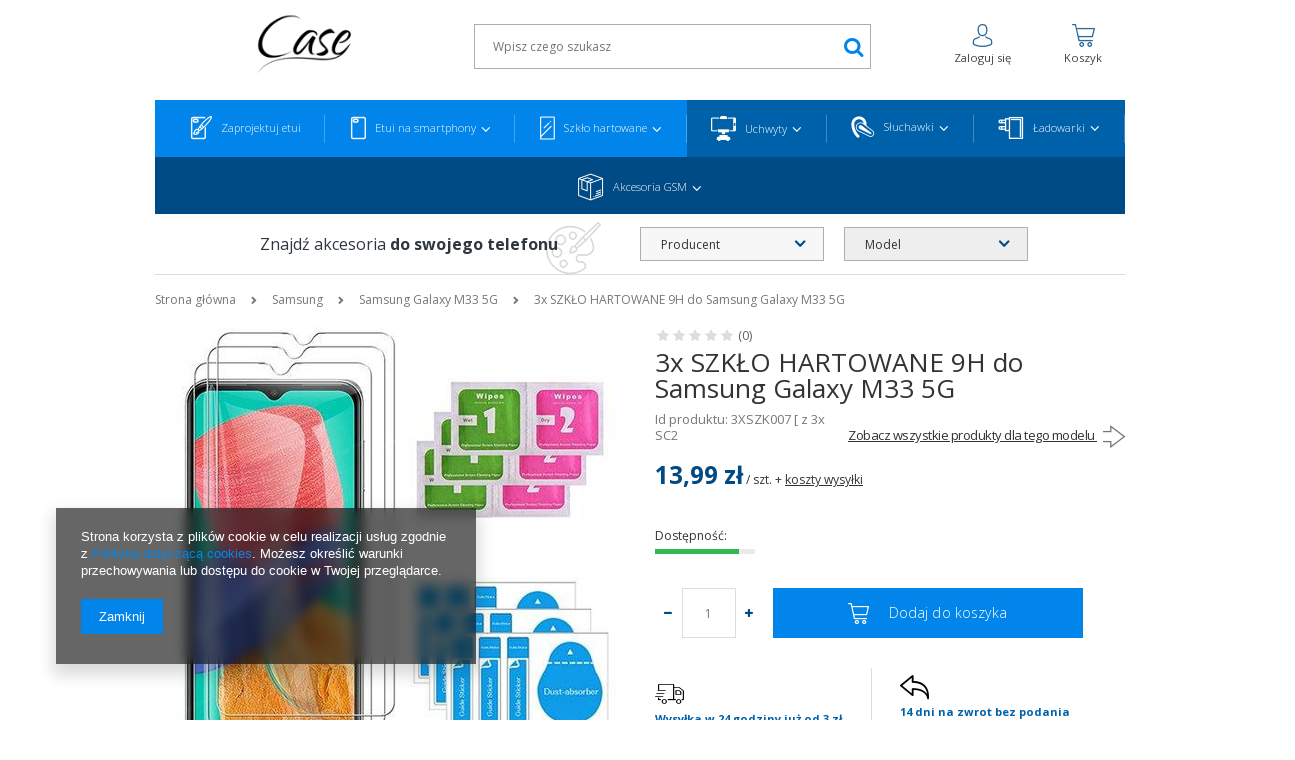

--- FILE ---
content_type: text/html; charset=utf-8
request_url: https://case.pl/product-pol-199985-3x-SZKLO-HARTOWANE-9H-do-Samsung-Galaxy-M33-5G.html
body_size: 22890
content:
<!DOCTYPE html>
<html lang="pl" ><head><meta name='viewport' content='user-scalable=no, initial-scale = 1.0, maximum-scale = 1.0, width=device-width'/> <meta http-equiv="Content-Type" content="text/html; charset=utf-8"><title>3x SZKŁO HARTOWANE 9H do Samsung Galaxy M33 5G  | Samsung \ Samsung Galaxy M33 5G | </title><meta name="keywords" content=""><meta name="description" content="3x SZKŁO HARTOWANE 9H do Samsung Galaxy M33 5G  | Samsung \ Samsung Galaxy M33 5G | "><link rel="icon" href="/gfx/pol/favicon.ico"><meta name="theme-color" content="#0090f6"><meta name="msapplication-navbutton-color" content="#0090f6"><meta name="apple-mobile-web-app-status-bar-style" content="#0090f6"><link rel="stylesheet" type="text/css" href="/gfx/pol/style.css.gzip?r=1747314898"><script type="text/javascript" src="/gfx/pol/shop.js.gzip?r=1747314898"></script><meta name="robots" content="index,follow"><meta name="rating" content="general"><meta name="Author" content="MIHAS na bazie IdoSell (www.idosell.com/shop).">
<!-- Begin LoginOptions html -->

<style>
#client_new_social .service_item[data-name="service_Apple"]:before, 
#cookie_login_social_more .service_item[data-name="service_Apple"]:before,
.oscop_contact .oscop_login__service[data-service="Apple"]:before {
    display: block;
    height: 2.6rem;
    content: url('/gfx/standards/apple.svg?r=1743165583');
}
.oscop_contact .oscop_login__service[data-service="Apple"]:before {
    height: auto;
    transform: scale(0.8);
}
#client_new_social .service_item[data-name="service_Apple"]:has(img.service_icon):before,
#cookie_login_social_more .service_item[data-name="service_Apple"]:has(img.service_icon):before,
.oscop_contact .oscop_login__service[data-service="Apple"]:has(img.service_icon):before {
    display: none;
}
</style>

<!-- End LoginOptions html -->

<!-- Open Graph -->
<meta property="og:type" content="website"><meta property="og:url" content="https://case.pl/product-pol-199985-3x-SZKLO-HARTOWANE-9H-do-Samsung-Galaxy-M33-5G.html
"><meta property="og:title" content="3x SZKŁO HARTOWANE 9H do Samsung Galaxy M33 5G"><meta property="og:site_name" content="MIHAS"><meta property="og:locale" content="pl_PL"><meta property="og:image" content="https://case.pl/hpeciai/f1f5179c59f8b105b2de493e3d8b1f77/pol_pl_3x-SZKLO-HARTOWANE-9H-do-Samsung-Galaxy-M33-5G-199985_1.jpg"><meta property="og:image:width" content="460"><meta property="og:image:height" content="460"><link rel="manifest" href="https://case.pl/data/include/pwa/1/manifest.json?t=3"><meta name="apple-mobile-web-app-capable" content="yes"><meta name="apple-mobile-web-app-status-bar-style" content="black"><meta name="apple-mobile-web-app-title" content="case.pl"><link rel="apple-touch-icon" href="/data/include/pwa/1/icon-128.png"><link rel="apple-touch-startup-image" href="/data/include/pwa/1/logo-512.png" /><meta name="msapplication-TileImage" content="/data/include/pwa/1/icon-144.png"><meta name="msapplication-TileColor" content="#2F3BA2"><meta name="msapplication-starturl" content="/"><script type="application/javascript">var _adblock = true;</script><script async src="/data/include/advertising.js"></script><script type="application/javascript">var statusPWA = {
                online: {
                    txt: "Połączono z internetem",
                    bg: "#5fa341"
                },
                offline: {
                    txt: "Brak połączenia z internetem",
                    bg: "#eb5467"
                }
            }</script><script async type="application/javascript" src="/ajax/js/pwa_online_bar.js?v=1&r=6"></script>
<!-- End Open Graph -->

<link rel="canonical" href="https://case.pl/product-pol-199985-3x-SZKLO-HARTOWANE-9H-do-Samsung-Galaxy-M33-5G.html" />

<link rel="stylesheet" type="text/css" href="/data/designs/17684_5/gfx/pol/custom.css.gzip?r=1747315079">                <script>
                if (window.ApplePaySession && window.ApplePaySession.canMakePayments()) {
                    var applePayAvailabilityExpires = new Date();
                    applePayAvailabilityExpires.setTime(applePayAvailabilityExpires.getTime() + 2592000000); //30 days
                    document.cookie = 'applePayAvailability=yes; expires=' + applePayAvailabilityExpires.toUTCString() + '; path=/;secure;'
                    var scriptAppleJs = document.createElement('script');
                    scriptAppleJs.src = "/ajax/js/apple.js?v=3";
                    if (document.readyState === "interactive" || document.readyState === "complete") {
                          document.body.append(scriptAppleJs);
                    } else {
                        document.addEventListener("DOMContentLoaded", () => {
                            document.body.append(scriptAppleJs);
                        });  
                    }
                } else {
                    document.cookie = 'applePayAvailability=no; path=/;secure;'
                }
                </script>
                                <script>
                var listenerFn = function(event) {
                    if (event.origin !== "https://payment.idosell.com")
                        return;
                    
                    var isString = (typeof event.data === 'string' || event.data instanceof String);
                    if (!isString) return;
                    try {
                        var eventData = JSON.parse(event.data);
                    } catch (e) {
                        return;
                    }
                    if (!eventData) { return; }                                            
                    if (eventData.isError) { return; }
                    if (eventData.action != 'isReadyToPay') {return; }
                    
                    if (eventData.result.result && eventData.result.paymentMethodPresent) {
                        var googlePayAvailabilityExpires = new Date();
                        googlePayAvailabilityExpires.setTime(googlePayAvailabilityExpires.getTime() + 2592000000); //30 days
                        document.cookie = 'googlePayAvailability=yes; expires=' + googlePayAvailabilityExpires.toUTCString() + '; path=/;secure;'
                    } else {
                        document.cookie = 'googlePayAvailability=no; path=/;secure;'
                    }                                            
                }     
                if (!window.isAdded)
                {                                        
                    if (window.oldListener != null) {
                         window.removeEventListener('message', window.oldListener);
                    }                        
                    window.addEventListener('message', listenerFn);
                    window.oldListener = listenerFn;                                      
                       
                    const iframe = document.createElement('iframe');
                    iframe.src = "https://payment.idosell.com/assets/html/checkGooglePayAvailability.html?origin=https%3A%2F%2Fcase.pl";
                    iframe.style.display = 'none';                                            

                    if (document.readyState === "interactive" || document.readyState === "complete") {
                          if (!window.isAdded) {
                              window.isAdded = true;
                              document.body.append(iframe);
                          }
                    } else {
                        document.addEventListener("DOMContentLoaded", () => {
                            if (!window.isAdded) {
                              window.isAdded = true;
                              document.body.append(iframe);
                          }
                        });  
                    }  
                }
                </script>
                <script>let paypalDate = new Date();
                    paypalDate.setTime(paypalDate.getTime() + 86400000);
                    document.cookie = 'payPalAvailability_PLN=-1; expires=' + paypalDate.getTime() + '; path=/; secure';
                </script><script src="/data/gzipFile/expressCheckout.js.gz"></script><script src="/gfx/pol/projector_product_questions.js.gzip?r=1747314898"></script><script src="/gfx/pol/projector_opinions.js.gzip?r=1747314898"></script><script src="/gfx/pol/projector_video.js.gzip?r=1747314898"></script></head><body>
<!-- Begin additional html or js -->


<!--4|1|2-->
<script>/**
 * Zapytania AJAX, lub z storage
 * @returns {undefined}
 */
app_shop.fn.ajaxMod = (function () {

  function saveJson(key, json) {

      if (!sessionStorage) {
          // Android browser in private browsing mode
          return false;
      }

      key = key.replace(/[-=&%\.\\?]/g, '_');

      sessionStorage.removeItem(key);
      sessionStorage.setItem(key, JSON.stringify(json));
  }
  function loadJson(key) {

      if (!sessionStorage || true) {
          // Android browser in private browsing mode
          return null;
      }

      key = key.replace(/[-=&%\.\\?]/g, '_');

      var item = sessionStorage.getItem(key);
      if (item)
          return JSON.parse(item);
      else
          return null;
  }

  function getAjaxJSON(url, _cb) {

      var json = loadJson(url);
      if (json) {
          _cb(json);
          return true;
      }

      $.getJSON(url, function (json) {

          // może być tak że bramka nie zwróci w formie json.item
          var jsonTree = json;
          if (json.items) {
              jsonTree = json.items;
          }

          saveJson(url, jsonTree);

          _cb(jsonTree, _cb);
      });

  }

  return {
      searchMenu_tree: function (_tree, _cb) {

          var url = '/ajax/search-menu.php?action=getParents&tree=' + _tree;

          getAjaxJSON(url, function (json) {

              // może być tak że bramka nie zwróci w formie json.item
              var jsonTree = json;
              if (json.items) {
                  jsonTree = json.items;
              }

              _cb(jsonTree);
          });

          return false;
      },

      searchMenu_node: function (_node, _cb) {

          var url = '/ajax/search-menu.php?action=getChildren&node=' + _node;

          getAjaxJSON(url, function (json) {

              // może być tak że bramka nie zwróci w formie json.item
              var jsonTree = json;
              if (json.items) {
                  jsonTree = json.items;
              }

              _cb(jsonTree);
          });

          return false;
      },

      searchGetOne: function (_node, _params, _cb) {

          var url = 'ajax/search.php?getOne=' + _node + '&' + _params;

          getAjaxJSON(url, function (json) {

              // może być tak że bramka nie zwróci w formie json.item
              var jsonTree = json;
              if (json.values) {
                  jsonTree = json.values;
              }

              _cb(jsonTree);
          });

          return false;
      }
  };
}
)();

var konfMenuSelects = function () {

  var mod = {};

  var jWrapper = $("#konfMenuSelects");

  /**
   * Set category in FORM
   * @param {type} val
   * @returns {undefined}
   */
  mod.formSetCategory = function (val) {
      jWrapper.find("input[name=node]").val(val);
  }


  /**
   * Loading animation.
   * @param {type} onOff
   * @returns {undefined}
   */
  mod.formLoading = function (onOff) {
      if (onOff) {
          $('div.n62181_sub').addClass('loading_content');
      } else {
          $('div.n62181_sub').removeClass('loading_content');
      }
  }

  mod.formSelectFill = function (jSelect, nodeArr) {
      console.log(nodeArr);
      console.log(jSelect);
      jSelect.find(".removable").remove();
      for (var i = 0, max = nodeArr.length; i < max; i++) {
          jSelect.append('<option class="removable" value="' + (nodeArr[i].ni || nodeArr[i].id) + '">' + nodeArr[i].name + '</option>');
      }
  }

  mod.formSelectFillArray = function (jSelect, nodeArr) {
      jSelect.find(".removable").remove();
      for (var i = 0, max = nodeArr.length; i < max; i++) {
          jSelect.append('<option class="removable" value="' + nodeArr[i][0] + '">' + nodeArr[i][1] + '</option>');
      }
  }



  mod.ajaxMenuTree = function (jSelect, tree, _cb) {
      console.log('ajaxMenuTree');
    console.log(jSelect)
      var _cbIn = function (nodeArr) {
          mod.formSelectFill(jSelect, nodeArr);
          _cb && _cb(nodeArr);
      };

      // zapytaj o TREE
      app_shop.fn.ajaxMod.searchMenu_tree(tree, _cbIn);

  }

  mod.ajaxMenuNode = function (jSelect, node, _cb) {

      var _cbIn = function (nodeArr) {
          mod.formSelectFill(jSelect, nodeArr);
          _cb && _cb(nodeArr);
      };

      // zapytaj o node
      app_shop.fn.ajaxMod.searchMenu_node(node, _cbIn);

  }

  // nie było czasu 
  mod.ajaxGetOne = function (jSelectNew, jSelect, _cb) {

      var _cbIn = function (nodeArr) {
          mod.formSelectFillArray(jSelectNew, nodeArr);
          _cb && _cb(nodeArr);
      };

      // zapytaj o node
      app_shop.fn.ajaxMod.searchGetOne(jSelectNew.attr("name"), jSelect.closest("form").find('select[value !=""]').serialize(), _cbIn);

  }

  /**
   * Send request for Menu node
   * @param {type} value
   * @param {type} idx
   * @returns {undefined}
   */
  mod.sendReq = function (jSelect) {

      // znajdz wszystkie kolejne selecty 
      var jSelects = jWrapper.find(".kmSelect");
      var idx = jSelects.index(jSelect);
      var jSelectsAfter = jWrapper.find(".kmSelect:gt(" + idx + ")");

      var value = jSelect.val();

      // i zresetuj ich opcje 
      jSelectsAfter.each(function () {
          //$(this).attr("disabled", "disabled");
          $(this).closest('div').find('span.select2').addClass('disabled');
          $(this).find("option.removable").remove();
      });

      if (value === "") {// TODO - co jeśli wartość jest pusta ?

      } else {
          // loader 
          mod.formLoading(true);

          // gets menu node elements 
          var jSelectNew = jSelectsAfter.eq(0);

          if (!jSelectNew.length) {
              mod.sendForm();
          } else {
              mod.ajaxMenuNode(jSelectNew, value, function (nodeArr) {

                  if (!nodeArr.length) {
                      mod.sendForm();
                      return false;
                  }

                  jSelectNew.each(function () {

                      $(this).closest('div').find('span.select2').removeClass('disabled');
                      $(this).closest('div').find('select').attr('disabled', false);
                  });
                  mod.formLoading(false);
              });
          }
      }
  }

  mod.sendForm = function () {

      // go 
      mod.formLoading(true);
      $('.loading_info').show().addClass('pulse animated infinite');
      //dodane
      $('#konfMenuSelects select').attr('disabled', true);
      var val = $('#konfMenuSelects select').last().val();
      $('#konfMenuSelects input[name="node"]').val(val);
      $('#konfMenuSelects').attr('action', 'navigation.php');
      //koniec dodane
      $('#konfMenuSelects').submit();
      return false;

  }

  return mod;
}

app_shop.run(function () {

  // // #konfMenuSelects dawniej //#main_ajax
  // konfigurator oparty o selecty , po wyborze 1 pobierane jest
  // menu z węzłem 
  var kmsMain = konfMenuSelects();
  var jSelectsWrap = $('#konfMenuSelects .kmSelectWrapper');
  var jSelects = jSelectsWrap.find('select');


  kmsMain.formLoading(true);

  // dodanie atrybutów
  //jSelects.eq(0).attr("name", "producer_alt");
  //jSelects.eq(1).attr("name", "traits_alt[26]");

  jSelects.eq(0).attr("name", "menu_alt[2_1]");
  jSelects.eq(1).attr("name", "menu_alt[2_2]");

  jSelects.eq(2).remove();

  // selecty, wybór węzłów 
  jSelects.on('change', function () {
      //kmsMain.formSetCategory($(this).val());

      kmsMain.sendReq($(this));
      return false;
  });

  jSelects.select2();

  // wyłącz wszystkie poza 1-wszym
  jSelectsWrap.slice(1).addClass('disabled');
  jSelects.slice(1).attr('disabled', true);

  // START - dodanie węzłów 
    kmsMain.ajaxMenuTree(jSelects.eq(0), 2, function () {
        kmsMain.formLoading(false);
    });
//   kmsMain.ajaxGetOne(jSelects.eq(0), jSelects.eq(0), function () {
//       kmsMain.formLoading(false);
//   });
}, 'all', '#konfMenuSelects');

app_shop.run(function text_site_conf_run() {

function selectMenuRefresh(jSelect, options) {

    var sel = jSelect;
    sel.find('option:gt(0)').remove();

    $.each(options, function(i, item) {
        sel.append('<option value="' + item.ni + '">' + item.name + '</option>');
    });

    sel.prop('disabled', false);
    sel.removeClass('disabled');

}

function selectRefresh(jSelect, options) {

    if(options.length === 0) {
        jForm.submit();
        return false;
    }

    var sel = jSelect;
    sel.find('option:gt(0)').remove();

    $.each(options, function(i, item) {
        sel.append('<option value="' + item[0] + '">' + item[1] + '</option>');
    });

    sel.prop('disabled', false);
    sel.removeClass('disabled');


}

function xhrGo(jSelect, url) {

    var http = new XMLHttpRequest();

    http.open("GET", url, true);

    http.onreadystatechange = function() {
        if (http.readyState == 4 && http.status == 200) {
            var response = JSON.parse(http.responseText);

            if (response.values instanceof Array) {
                selectRefresh(jSelect, response.values);
            } else {
                selectMenuRefresh(jSelect, response);
            }

            $('#menu_2_search').removeClass("loading_content");
        }
    }
    http.send(null);
}

function selectLoad(jSelect, getOneName, parameters) {

    $('#menu_2_search').addClass("loading_content");

    var address = "ajax/search.php";

    var params = new Array();
    params[params.length] = "onlyVisibleElements=" + true;
    params[params.length] = "ajax=" + true;
    params[params.length] = "getOne=" + getOneName;

    var requestParams = params.join("&");

    xhrGo(jSelect, address + "?" + requestParams + '&' + parameters);

}

var jForm = $('#menu_2_search form');
var jSelWrapper = $('#menu_2_search div.menu_search');
// hide last end empty 
//jSelWrapper.slice(3, 100).remove();

var jSel = $('#menu_2_search div.menu_search select');

// disable selects
jSelWrapper.addClass('disabled');
jSelWrapper.find('select').prop('disabled', true);

// set names
jSel.eq(0).attr("name", "menu_alt[3_1]");
jSel.eq(1).attr("name", "menu_alt[3_2]");
jSel.eq(2).attr("name", "menu_alt[3_3]");

// load first select 
xhrGo(jSel.eq(0), "/ajax/search-menu.php?action=getParents&tree=3");

$('div.menu_search select').live('change', function() {

    var jElem = $(this);
    var jNextSel = jSel.eq(jSel.index(jElem) + 1);

    if (jNextSel.length) {
        selectLoad(jNextSel, jNextSel.attr("name"),$('#menu_2_search form select[value !=""]').serialize());
    } else {
        jForm.submit();
    }

});

}, "all", "#menu_2_search");

app_shop.run(function konfMenuSelects() {
$("#konfMenuSelects").attr("action","search.php");

}, "all", "#konfMenuSelects");
</script>

<!-- End additional html or js -->
<div id="container" class="projector_page 
            
            container"><header class="clearfix "><script type="text/javascript" class="ajaxLoad">
            app_shop.vars.vat_registered = "true";
            app_shop.vars.currency_format = "###,##0.00";
            
                app_shop.vars.currency_before_value = false;
            
                app_shop.vars.currency_space = true;
            
            app_shop.vars.symbol = "zł";
            app_shop.vars.id= "PLN";
            app_shop.vars.baseurl = "http://case.pl/";
            app_shop.vars.sslurl= "https://case.pl/";
            app_shop.vars.curr_url= "%2Fproduct-pol-199985-3x-SZKLO-HARTOWANE-9H-do-Samsung-Galaxy-M33-5G.html";
            

            var currency_decimal_separator = ',';
            var currency_grouping_separator = ' ';

            
                app_shop.vars.blacklist_extension = ["exe","com","swf","js","php"];
            
                app_shop.vars.blacklist_mime = ["application/javascript","application/octet-stream","message/http","text/javascript","application/x-deb","application/x-javascript","application/x-shockwave-flash","application/x-msdownload"];
            
                app_shop.urls.contact = "/contact-pol.html";
            </script><div id="viewType" style="display:none"></div><div id="logo" data-align="a#css" class="col-md-3 col-xs-12  align_row"><a href="/" target="_self"><img src="/data/gfx/mask/pol/logo_1_big.png" alt="" width="257" height="94"></a></div><form action="https://case.pl/search.php" method="get" id="menu_search" class="col-md-6 col-xs-12"><div><input id="menu_search_text" type="text" name="text" class="catcomplete" placeholder="Wpisz czego szukasz"></div><button type="submit" class="btn"><i class="icon-search"></i></button><a href="https://case.pl/searching.php" title="">Wyszukiwanie zaawansowane</a></form><div id="header-wrapper"><div class="container clearfix"></div></div><div id="menu_basket" class="col-md-3 empty_bsket"><div class="login"><a class="account_link link hidden-phone" href="/login.php" rel="nofollow" title="Twoje konto"><i class="icn-avatar"></i><span>Zaloguj się</span></a></div><div class="basket"><a href="/basketedit.php?mode=1"><i class="icn-cart"></i><span>Koszyk</span></a></div></div><nav id="menu_categories" class=" "><button type="button" class="navbar-toggler"><i class="icon-reorder"></i></button><div class="navbar-collapse" id="menu_navbar"><ul class="navbar-nav"><li class="nav-item"><a  href="/Zaprojektuj-wlasne-etui-clinks-pol-30.html" target="_self" title="Zaprojektuj etui" class="nav-link" ><img alt="Zaprojektuj etui" title="Zaprojektuj etui" src="/data/gfx/pol/navigation/1_1_i_152.png"><span class="nameCategories">Zaprojektuj etui</span></a></li><li class="nav-item"><a  href="/pol_m_Etui-na-smartphony-154.html" target="_self" title="Etui na smartphony" class="nav-link" ><img alt="Etui na smartphony" title="Etui na smartphony" src="/data/gfx/pol/navigation/1_1_i_154.png"><span class="nameCategories">Etui na smartphony</span></a><ul class="navbar-subnav"><div class="nav-links"><div class="nav-links-header">
                                            Kategorie w dziale: 
                                        </div><li class="nav-item nextNode"><a class="nav-link" href="/pol_m_Etui-na-smartphony_IPHONE-6703.html" target="_self">IPHONE <i class="icon-angle-right"></i></a><ul class="navbar-subsubnav"><li class="nav-item"><a class="nav-link" href="/pol_m_Etui-na-smartphony_IPHONE-_etui-do-iPhone-17-7125.html" target="_self">etui do iPhone 17</a></li><li class="nav-item"><a class="nav-link" href="/pol_m_Etui-na-smartphony_IPHONE-_etui-do-iPhone-17-Pro-7124.html" target="_self">etui do iPhone 17 Pro</a></li><li class="nav-item"><a class="nav-link" href="/pol_m_Etui-na-smartphony_IPHONE-_etui-do-iPhone-17-Pro-Max-7123.html" target="_self">etui do iPhone 17 Pro Max</a></li><li class="nav-item"><a class="nav-link" href="/pol_m_Etui-na-smartphony_IPHONE-_etui-do-iPhone-Air-7126.html" target="_self">etui do iPhone Air</a></li><li class="nav-item"><a class="nav-link" href="/pol_m_Etui-na-smartphony_IPHONE-_etui-do-iPhone-16-6705.html" target="_self">etui do iPhone 16</a></li><li class="nav-item"><a class="nav-link" href="/pol_m_Etui-na-smartphony_IPHONE-_etui-do-iPhone-16e-6921.html" target="_self">etui do iPhone 16e</a></li><li class="nav-item"><a class="nav-link" href="/pol_m_Etui-na-smartphony_IPHONE-_etui-do-iPhone-16-Plus-6717.html" target="_self">etui do iPhone 16 Plus</a></li><li class="nav-item"><a class="nav-link" href="/pol_m_Etui-na-smartphony_IPHONE-_etui-do-iPhone-16-Pro-6706.html" target="_self">etui do iPhone 16 Pro</a></li><li class="nav-item"><a class="nav-link" href="/pol_m_Etui-na-smartphony_IPHONE-_etui-do-iPhone-16-Pro-Max-6718.html" target="_self">etui do iPhone 16 Pro Max</a></li><li class="nav-item"><a class="nav-link" href="/pol_m_Etui-na-smartphony_IPHONE-_etui-do-iPhone-15-6719.html" target="_self">etui do iPhone 15</a></li><li class="nav-item"><a class="nav-link" href="/pol_m_Etui-na-smartphony_IPHONE-_etui-do-iPhone-15-Pro-6721.html" target="_self">etui do iPhone 15 Pro</a></li><li class="nav-item"><a class="nav-link" href="/pol_m_Etui-na-smartphony_IPHONE-_etui-do-iPhone-15-Plus-6720.html" target="_self">etui do iPhone 15 Plus</a></li><li class="nav-item"><a class="nav-link" href="/pol_m_Etui-na-smartphony_IPHONE-_etui-do-iPhone-15-Pro-Max-6722.html" target="_self">etui do iPhone 15 Pro Max</a></li><li class="nav-item"><a class="nav-link" href="/pol_m_Etui-na-smartphony_IPHONE-_etui-do-iPhone-14-6723.html" target="_self">etui do iPhone 14</a></li><li class="nav-item"><a class="nav-link" href="/pol_m_Etui-na-smartphony_IPHONE-_etui-do-iPhone-14-Pro-6725.html" target="_self">etui do iPhone 14 Pro</a></li><li class="nav-item"><a class="nav-link" href="/pol_m_Etui-na-smartphony_IPHONE-_etui-do-iPhone-14-Plus-6724.html" target="_self">etui do iPhone 14 Plus</a></li><li class="nav-item"><a class="nav-link" href="/pol_m_Etui-na-smartphony_IPHONE-_etui-do-iPhone-14-Pro-Max-6726.html" target="_self">etui do iPhone 14 Pro Max</a></li></ul></li><li class="nav-item nextNode"><a class="nav-link" href="/pol_m_Etui-na-smartphony_SAMSUNG-6704.html" target="_self">SAMSUNG <i class="icon-angle-right"></i></a><ul class="navbar-subsubnav"><li class="nav-item"><a class="nav-link" href="/pol_m_Etui-na-smartphony_SAMSUNG-_etui-do-Samsung-Galaxy-S25-FE-7139.html" target="_self">etui do Samsung Galaxy S25 FE</a></li><li class="nav-item"><a class="nav-link" href="/pol_m_Etui-na-smartphony_SAMSUNG-_etui-do-Samsung-Galaxy-S25-6707.html" target="_self">etui do Samsung Galaxy S25</a></li><li class="nav-item"><a class="nav-link" href="/pol_m_Etui-na-smartphony_SAMSUNG-_etui-do-Samsung-Galaxy-S25-Plus-6727.html" target="_self">etui do Samsung Galaxy S25 Plus</a></li><li class="nav-item"><a class="nav-link" href="/pol_m_Etui-na-smartphony_SAMSUNG-_etui-do-Samsung-Galaxy-S25-Ultra-6708.html" target="_self">etui do Samsung Galaxy S25 Ultra</a></li><li class="nav-item"><a class="nav-link" href="/pol_m_Etui-na-smartphony_SAMSUNG-_etui-do-Samsung-Galaxy-S25-Edge-6944.html" target="_self">etui do Samsung Galaxy S25 Edge</a></li><li class="nav-item"><a class="nav-link" href="/pol_m_Etui-na-smartphony_SAMSUNG-_etui-do-Samsung-Galaxy-S24-5G-6771.html" target="_self">etui do Samsung Galaxy S24 5G</a></li><li class="nav-item"><a class="nav-link" href="/pol_m_Etui-na-smartphony_SAMSUNG-_etui-do-Samsung-Galaxy-S24-FE-6770.html" target="_self">etui do Samsung Galaxy S24 FE</a></li><li class="nav-item"><a class="nav-link" href="/pol_m_Etui-na-smartphony_SAMSUNG-_etui-do-Samsung-Galaxy-S24-Ultra-6773.html" target="_self">etui do Samsung Galaxy S24 Ultra</a></li><li class="nav-item"><a class="nav-link" href="/pol_m_Etui-na-smartphony_SAMSUNG-_etui-do-Samsung-Galaxy-A05S-6728.html" target="_self">etui do Samsung Galaxy A05S</a></li><li class="nav-item"><a class="nav-link" href="/pol_m_Etui-na-smartphony_SAMSUNG-_etui-do-Samsung-Galaxy-M55-5G-6729.html" target="_self">etui do Samsung Galaxy M55 5G</a></li><li class="nav-item"><a class="nav-link" href="/pol_m_Etui-na-smartphony_SAMSUNG-_etui-do-Samsung-Galaxy-M35-5G-6769.html" target="_self">etui do Samsung Galaxy M35 5G</a></li><li class="nav-item"><a class="nav-link" href="/pol_m_Etui-na-smartphony_SAMSUNG-_etui-do-Samsung-Galaxy-M15-5G-6772.html" target="_self">etui do Samsung Galaxy M15 5G</a></li><li class="nav-item"><a class="nav-link" href="/pol_m_Etui-na-smartphony_SAMSUNG-_etui-do-Samsung-Galaxy-A56-5G-6903.html" target="_self">etui do Samsung Galaxy A56 5G</a></li><li class="nav-item"><a class="nav-link" href="/pol_m_Etui-na-smartphony_SAMSUNG-_etui-do-Samsung-Galaxy-A55-5G-6730.html" target="_self">etui do Samsung Galaxy A55 5G</a></li><li class="nav-item"><a class="nav-link" href="/pol_m_Etui-na-smartphony_SAMSUNG-_etui-do-Samsung-Galaxy-A36-5G-6904.html" target="_self">etui do Samsung Galaxy A36 5G</a></li><li class="nav-item"><a class="nav-link" href="/pol_m_Etui-na-smartphony_SAMSUNG-_etui-do-Samsung-Galaxy-A35-5G-6731.html" target="_self">etui do Samsung Galaxy A35 5G</a></li><li class="nav-item"><a class="nav-link" href="/pol_m_Etui-na-smartphony_SAMSUNG-_etui-do-Samsung-Galaxy-A26-5G-6911.html" target="_self">etui do Samsung Galaxy A26 5G</a></li><li class="nav-item"><a class="nav-link" href="/pol_m_Etui-na-smartphony_SAMSUNG-_etui-do-Samsung-Galaxy-A25-A25-5G-6774.html" target="_self">etui do Samsung Galaxy A25 | A25 5G</a></li><li class="nav-item"><a class="nav-link" href="/pol_m_Etui-na-smartphony_SAMSUNG-_etui-do-Samsung-Galaxy-A17-5G-7117.html" target="_self">etui do Samsung Galaxy A17 5G</a></li><li class="nav-item"><a class="nav-link" href="/pol_m_Etui-na-smartphony_SAMSUNG-_etui-do-Samsung-Galaxy-A16-4G-5G-6732.html" target="_self">etui do Samsung Galaxy A16 4G / 5G</a></li></ul></li><li class="nav-item nextNode"><a class="nav-link" href="/pol_m_Etui-na-smartphony_MOTOROLA-6711.html" target="_self">MOTOROLA<i class="icon-angle-right"></i></a><ul class="navbar-subsubnav"><li class="nav-item"><a class="nav-link" href="/pol_m_Etui-na-smartphony_MOTOROLA_etui-do-Motorola-Moto-G06-G06-Power-7164.html" target="_self">etui do Motorola Moto G06 / G06 Power</a></li><li class="nav-item"><a class="nav-link" href="/pol_m_Etui-na-smartphony_MOTOROLA_etui-do-Motorola-Moto-G05-E15-6735.html" target="_self">etui do Motorola Moto G05 / E15</a></li><li class="nav-item"><a class="nav-link" href="/pol_m_Etui-na-smartphony_MOTOROLA_etui-do-Motorola-Moto-G04-G24-G24-Power-6736.html" target="_self">etui do Motorola Moto G04 / G24 / G24 Power</a></li><li class="nav-item"><a class="nav-link" href="/pol_m_Etui-na-smartphony_MOTOROLA_etui-do-Motorola-Moto-G86-5G-G86-Power-5G-7101.html" target="_self">etui do Motorola Moto G86 5G / G86 Power 5G</a></li><li class="nav-item"><a class="nav-link" href="/pol_m_Etui-na-smartphony_MOTOROLA_etui-do-Motorola-Moto-G85-5G-6737.html" target="_self">etui do Motorola Moto G85 5G</a></li><li class="nav-item"><a class="nav-link" href="/pol_m_Etui-na-smartphony_MOTOROLA_etui-do-Motorola-Moto-G84-5G-6738.html" target="_self">etui do Motorola Moto G84 5G</a></li><li class="nav-item"><a class="nav-link" href="/pol_m_Etui-na-smartphony_MOTOROLA_etui-do-Motorola-Moto-G56-5G-7087.html" target="_self">etui do Motorola Moto G56 5G</a></li><li class="nav-item"><a class="nav-link" href="/pol_m_Etui-na-smartphony_MOTOROLA_etui-do-Motorola-Moto-G55-5G-6739.html" target="_self">etui do Motorola Moto G55 5G</a></li><li class="nav-item"><a class="nav-link" href="/pol_m_Etui-na-smartphony_MOTOROLA_etui-do-Motorola-Moto-G54-5G-6740.html" target="_self">etui do Motorola Moto G54 5G</a></li><li class="nav-item"><a class="nav-link" href="/pol_m_Etui-na-smartphony_MOTOROLA_etui-do-Motorola-Moto-G35-5G-6778.html" target="_self">etui do Motorola Moto G35 5G</a></li><li class="nav-item"><a class="nav-link" href="/pol_m_Etui-na-smartphony_MOTOROLA_etui-do-Motorola-Moto-G15-6741.html" target="_self">etui do Motorola Moto G15</a></li><li class="nav-item"><a class="nav-link" href="/pol_m_Etui-na-smartphony_MOTOROLA_etui-do-Motorola-Edge-60-Fusion-6963.html" target="_self">etui do Motorola Edge 60 Fusion</a></li><li class="nav-item"><a class="nav-link" href="/pol_m_Etui-na-smartphony_MOTOROLA_etui-do-Motorola-Edge-50-Neo-6776.html" target="_self">etui do Motorola Edge 50 Neo</a></li><li class="nav-item"><a class="nav-link" href="/pol_m_Etui-na-smartphony_MOTOROLA_etui-do-Motorola-Edge-50-Pro-6777.html" target="_self">etui do Motorola Edge 50 Pro</a></li><li class="nav-item"><a class="nav-link" href="/pol_m_Etui-na-smartphony_MOTOROLA_etui-do-Motorola-Edge-40-Neo-6775.html" target="_self">etui do Motorola Edge 40 Neo</a></li></ul></li><li class="nav-item nextNode"><a class="nav-link" href="/pol_m_Etui-na-smartphony_XIAOMI-6712.html" target="_self">XIAOMI<i class="icon-angle-right"></i></a><ul class="navbar-subsubnav"><li class="nav-item"><a class="nav-link" href="/pol_m_Etui-na-smartphony_XIAOMI_etui-do-Xiaomi-Redmi-15-4G-5G-7153.html" target="_self">etui do Xiaomi Redmi 15 4G / 5G</a></li><li class="nav-item"><a class="nav-link" href="/pol_m_Etui-na-smartphony_XIAOMI_etui-do-Xiaomi-Redmi-Note-14-4G-6742.html" target="_self">etui do Xiaomi Redmi Note 14 4G</a></li><li class="nav-item"><a class="nav-link" href="/pol_m_Etui-na-smartphony_XIAOMI_etui-do-Xiaomi-Redmi-Note-14-5G-6743.html" target="_self">etui do Xiaomi Redmi Note 14 5G</a></li><li class="nav-item"><a class="nav-link" href="/pol_m_Etui-na-smartphony_XIAOMI_etui-do-Xiaomi-Redmi-Note-14-Pro-5G-6744.html" target="_self">etui do Xiaomi Redmi Note 14 Pro 5G</a></li><li class="nav-item"><a class="nav-link" href="/pol_m_Etui-na-smartphony_XIAOMI_etui-do-Xiaomi-Redmi-Note-14-Pro-Plus-5G-6745.html" target="_self">etui do Xiaomi Redmi Note 14 Pro Plus 5G</a></li><li class="nav-item"><a class="nav-link" href="/pol_m_Etui-na-smartphony_XIAOMI_etui-do-Xiaomi-Redmi-Note-14s-6959.html" target="_self">etui do Xiaomi Redmi Note 14s</a></li><li class="nav-item"><a class="nav-link" href="/pol_m_Etui-na-smartphony_XIAOMI_etui-do-Xiaomi-Redmi-Note-13-5G-6782.html" target="_self">etui do Xiaomi Redmi Note 13 5G</a></li><li class="nav-item"><a class="nav-link" href="/pol_m_Etui-na-smartphony_XIAOMI_etui-do-Xiaomi-Redmi-Note-13-Pro-4G-6780.html" target="_self">etui do Xiaomi Redmi Note 13 Pro 4G</a></li><li class="nav-item"><a class="nav-link" href="/pol_m_Etui-na-smartphony_XIAOMI_etui-do-Xiaomi-Redmi-Note-13-Pro-5G-6779.html" target="_self">etui do Xiaomi Redmi Note 13 Pro 5G</a></li><li class="nav-item"><a class="nav-link" href="/pol_m_Etui-na-smartphony_XIAOMI_etui-do-Xiaomi-Redmi-Note-13-Pro-Plus-5G-6783.html" target="_self">etui do Xiaomi Redmi Note 13 Pro Plus 5G</a></li><li class="nav-item"><a class="nav-link" href="/pol_m_Etui-na-smartphony_XIAOMI_etui-do-Xiaomi-Redmi-A5-6947.html" target="_self">etui do Xiaomi Redmi A5</a></li><li class="nav-item"><a class="nav-link" href="/pol_m_Etui-na-smartphony_XIAOMI_etui-do-Xiaomi-Redmi-15C-4G-5G-7148.html" target="_self">etui do Xiaomi Redmi 15C 4G / 5G</a></li><li class="nav-item"><a class="nav-link" href="/pol_m_Etui-na-smartphony_XIAOMI_etui-do-Xiaomi-Redmi-14C-6746.html" target="_self">etui do Xiaomi Redmi 14C</a></li><li class="nav-item"><a class="nav-link" href="/pol_m_Etui-na-smartphony_XIAOMI_etui-do-Xiaomi-Redmi-13C-4G-POCO-C65-6784.html" target="_self">etui do Xiaomi Redmi 13C 4G / POCO C65</a></li><li class="nav-item"><a class="nav-link" href="/pol_m_Etui-na-smartphony_XIAOMI_etui-do-Xiaomi-Redmi-13-4G-6781.html" target="_self">etui do Xiaomi Redmi 13 4G</a></li><li class="nav-item"><a class="nav-link" href="/pol_m_Etui-na-smartphony_XIAOMI_etui-do-Xiaomi-Redmi-13C-5G-6747.html" target="_self">etui do Xiaomi Redmi 13C 5G</a></li><li class="nav-item"><a class="nav-link" href="/pol_m_Etui-na-smartphony_XIAOMI_etui-do-Xiaomi-Poco-X7-Pro-5G-6950.html" target="_self">etui do Xiaomi Poco X7 Pro 5G</a></li><li class="nav-item"><a class="nav-link" href="/pol_m_Etui-na-smartphony_XIAOMI_etui-do-Xiaomi-15-5G-6933.html" target="_self">etui do Xiaomi 15 5G</a></li><li class="nav-item"><a class="nav-link" href="/pol_m_Etui-na-smartphony_XIAOMI_etui-do-Xiaomi-15T-7157.html" target="_self">etui do Xiaomi 15T</a></li><li class="nav-item"><a class="nav-link" href="/pol_m_Etui-na-smartphony_XIAOMI_etui-do-Xiaomi-15T-Pro-7158.html" target="_self">etui do Xiaomi 15T Pro</a></li><li class="nav-item"><a class="nav-link" href="/pol_m_Etui-na-smartphony_XIAOMI_etui-do-Xiaomi-14T-14T-Pro-6748.html" target="_self">etui do Xiaomi 14T / 14T Pro</a></li></ul></li><li class="nav-item nextNode"><a class="nav-link" href="/pol_m_Etui-na-smartphony_REALME-6713.html" target="_self">REALME<i class="icon-angle-right"></i></a><ul class="navbar-subsubnav"><li class="nav-item"><a class="nav-link" href="/pol_m_Etui-na-smartphony_REALME_etui-do-Realme-C75-6749.html" target="_self">etui do Realme C75</a></li><li class="nav-item"><a class="nav-link" href="/pol_m_Etui-na-smartphony_REALME_etui-do-Realme-C71-7084.html" target="_self">etui do Realme C71</a></li><li class="nav-item"><a class="nav-link" href="/pol_m_Etui-na-smartphony_REALME_etui-do-Realme-C67-6750.html" target="_self">etui do Realme C67</a></li><li class="nav-item"><a class="nav-link" href="/pol_m_Etui-na-smartphony_REALME_etui-do-Realme-C53-C51-6787.html" target="_self">etui do Realme C53 / C51</a></li><li class="nav-item"><a class="nav-link" href="/pol_m_Etui-na-smartphony_REALME_etui-do-Realme-14-5G-6965.html" target="_self">etui do Realme 14 5G</a></li><li class="nav-item"><a class="nav-link" href="/pol_m_Etui-na-smartphony_REALME_etui-do-Realme-14T-5G-6966.html" target="_self">etui do Realme 14T 5G</a></li><li class="nav-item"><a class="nav-link" href="/pol_m_Etui-na-smartphony_REALME_etui-do-Realme-14X-5G-7108.html" target="_self">etui do Realme 14X 5G</a></li><li class="nav-item"><a class="nav-link" href="/pol_m_Etui-na-smartphony_REALME_etui-do-Realme-12-Pro-Pro-Plus-6751.html" target="_self">etui do Realme 12 Pro / Pro Plus</a></li><li class="nav-item"><a class="nav-link" href="/pol_m_Etui-na-smartphony_REALME_etui-do-Realme-12-5G-12x-5G-6752.html" target="_self">etui do Realme 12 5G / 12x 5G</a></li><li class="nav-item"><a class="nav-link" href="/pol_m_Etui-na-smartphony_REALME_etui-do-Realme-9-Pro-6788.html" target="_self">etui do Realme 9 Pro</a></li><li class="nav-item"><a class="nav-link" href="/pol_m_Etui-na-smartphony_REALME_etui-do-Realme-8-6785.html" target="_self">etui do Realme 8</a></li><li class="nav-item"><a class="nav-link" href="/pol_m_Etui-na-smartphony_REALME_etui-do-Realme-8-Pro-6786.html" target="_self">etui do Realme 8 Pro</a></li></ul></li><li class="nav-item nextNode"><a class="nav-link" href="/pol_m_Etui-na-smartphony_OPPO-6714.html" target="_self">OPPO<i class="icon-angle-right"></i></a><ul class="navbar-subsubnav"><li class="nav-item"><a class="nav-link" href="/pol_m_Etui-na-smartphony_OPPO_etui-do-Oppo-Reno-14-5G-14-FS-5G-7144.html" target="_self">etui do Oppo Reno 14 5G / 14 FS 5G</a></li><li class="nav-item"><a class="nav-link" href="/pol_m_Etui-na-smartphony_OPPO_etui-do-Oppo-Reno-13F-5G-13-FS-5G-6922.html" target="_self">etui do Oppo Reno 13F 5G / 13 FS 5G</a></li><li class="nav-item"><a class="nav-link" href="/pol_m_Etui-na-smartphony_OPPO_etui-do-Oppo-Reno-12-5G-6754.html" target="_self">etui do Oppo Reno 12 5G</a></li><li class="nav-item"><a class="nav-link" href="/pol_m_Etui-na-smartphony_OPPO_etui-do-Oppo-Reno-12-Pro-5G-6753.html" target="_self">etui do Oppo Reno 12 Pro 5G</a></li><li class="nav-item"><a class="nav-link" href="/pol_m_Etui-na-smartphony_OPPO_etui-do-Oppo-Reno-12F-5G-12-FS-5G-6755.html" target="_self">etui do Oppo Reno 12F 5G / 12 FS 5G</a></li><li class="nav-item"><a class="nav-link" href="/pol_m_Etui-na-smartphony_OPPO_etui-do-Oppo-A98-5G-6756.html" target="_self">etui do Oppo A98 5G</a></li><li class="nav-item"><a class="nav-link" href="/pol_m_Etui-na-smartphony_OPPO_etui-do-Oppo-A80-5G-6757.html" target="_self">etui do Oppo A80 5G</a></li><li class="nav-item"><a class="nav-link" href="/pol_m_Etui-na-smartphony_OPPO_etui-do-Oppo-A54-5G-A74-5G-6790.html" target="_self">etui do Oppo A54 5G / A74 5G</a></li><li class="nav-item"><a class="nav-link" href="/pol_m_Etui-na-smartphony_OPPO_etui-do-Oppo-A5-5G-6758.html" target="_self">etui do Oppo A5 5G</a></li><li class="nav-item"><a class="nav-link" href="/pol_m_Etui-na-smartphony_OPPO_etui-do-Oppo-A5-Pro-5G-7089.html" target="_self">etui do Oppo A5 Pro 5G</a></li></ul></li><li class="nav-item nextNode"><a class="nav-link" href="/pol_m_Etui-na-smartphony_VIVO-6715.html" target="_self">VIVO<i class="icon-angle-right"></i></a><ul class="navbar-subsubnav"><li class="nav-item"><a class="nav-link" href="/pol_m_Etui-na-smartphony_VIVO_etui-do-VIVO-Y76-5G-6759.html" target="_self">etui do VIVO Y76 5G</a></li><li class="nav-item"><a class="nav-link" href="/pol_m_Etui-na-smartphony_VIVO_etui-do-VIVO-Y72-5G-6760.html" target="_self">etui do VIVO Y72 5G</a></li><li class="nav-item"><a class="nav-link" href="/pol_m_Etui-na-smartphony_VIVO_etui-do-VIVO-Y52-5G-6761.html" target="_self">etui do VIVO Y52 5G</a></li></ul></li><li class="nav-item nextNode"><a class="nav-link" href="/pol_m_Etui-na-smartphony_HONOR-6716.html" target="_self">HONOR<i class="icon-angle-right"></i></a><ul class="navbar-subsubnav"><li class="nav-item"><a class="nav-link" href="/pol_m_Etui-na-smartphony_HONOR_etui-do-Honor-400-Lite-6955.html" target="_self">etui do Honor 400 Lite</a></li><li class="nav-item"><a class="nav-link" href="/pol_m_Etui-na-smartphony_HONOR_etui-do-Honor-X8c-7097.html" target="_self">etui do Honor X8c</a></li><li class="nav-item"><a class="nav-link" href="/pol_m_Etui-na-smartphony_HONOR_etui-do-Honor-X6b-6941.html" target="_self">etui do Honor X6b</a></li><li class="nav-item"><a class="nav-link" href="/pol_m_Etui-na-smartphony_HONOR_etui-do-Honor-90-Lite-5G-6766.html" target="_self">etui do Honor 90 Lite 5G</a></li><li class="nav-item"><a class="nav-link" href="/pol_m_Etui-na-smartphony_HONOR_etui-do-Honor-90-5G-6767.html" target="_self">etui do Honor 90 5G</a></li><li class="nav-item"><a class="nav-link" href="/pol_m_Etui-na-smartphony_HONOR_etui-do-Honor-Magic-7-Lite-5G-6768.html" target="_self">etui do Honor Magic 7 Lite 5G</a></li></ul></li><li class="nav-item"><a class="nav-link" href="/pol_m_Etui-na-smartphony_Etui-na-ramie-do-biegania-188.html" target="_self">Etui na ramię / do biegania</a></li><li class="nav-item"><a class="nav-link" href="/pol_m_Etui-na-smartphony_Etui-wodoodporne-6027.html" target="_self">Etui wodoodporne</a></li><li class="nav-item"><a class="nav-link" href="/pol_m_Etui-na-smartphony_Etui-uniwersalne-6061.html" target="_self">Etui uniwersalne</a></li><li class="nav-item"><a class="nav-link" href="https://case.pl/search.php?text=rowerowe" target="_self">Etui na rower </a></li><li class="nav-item"><a class="nav-link" href="https://case.pl/search.php?text=rowerowe" target="_self">Etui na motocykl </a></li><li class="nav-item"><a class="nav-link" href="https://case.pl/search.php?text=torebka" target="_self">Etui torebka </a></li><li class="nav-item"><a class="nav-link" href="https://case.pl/search.php?text=etui+kluczyk" target="_self">Etui na kluczyk  samochodowy</a></li></div><div class="productHotspot"><a href=""><div class="productTextWrapper"><div class="productName"></div><div class="productPriceWrapper"><div class="productMaxPrice"></div><div class="productPrice"></div></div></div><div class="productPhotoWrapper"><div class="productPhoto"></div></div></a></div></ul></li><li class="nav-item"><a  href="/pol_m_Szklo-hartowane-155.html" target="_self" title="Szkło hartowane" class="nav-link" ><img alt="Szkło hartowane" title="Szkło hartowane" src="/data/gfx/pol/navigation/1_1_i_155.png"><span class="nameCategories">Szkło hartowane</span></a><ul class="navbar-subnav"><div class="nav-links"><div class="nav-links-header">
                                            Kategorie w dziale: 
                                        </div><li class="nav-item nextNode"><a class="nav-link" href="/pol_m_Szklo-hartowane_IPHONE-6791.html" target="_self">IPHONE<i class="icon-angle-right"></i></a><ul class="navbar-subsubnav"><li class="nav-item"><a class="nav-link" href="/pol_m_Szklo-hartowane_IPHONE_szklo-do-iPhone-17-7129.html" target="_self">szkło do iPhone 17</a></li><li class="nav-item"><a class="nav-link" href="/pol_m_Szklo-hartowane_IPHONE_szklo-do-iPhone-17-Pro-7128.html" target="_self">szkło do iPhone 17 Pro</a></li><li class="nav-item"><a class="nav-link" href="/pol_m_Szklo-hartowane_IPHONE_szklo-do-iPhone-17-Pro-Max-7127.html" target="_self">szkło do iPhone 17 Pro Max</a></li><li class="nav-item"><a class="nav-link" href="/pol_m_Szklo-hartowane_IPHONE_szklo-do-iPhone-Air-7130.html" target="_self">szkło do iPhone Air</a></li><li class="nav-item"><a class="nav-link" href="/pol_m_Szklo-hartowane_IPHONE_szklo-do-iPhone-16-6799.html" target="_self">szkło do iPhone 16</a></li><li class="nav-item"><a class="nav-link" href="/pol_m_Szklo-hartowane_IPHONE_szklo-do-iPhone-16e-6923.html" target="_self">szkło do iPhone 16e</a></li><li class="nav-item"><a class="nav-link" href="/pol_m_Szklo-hartowane_IPHONE_szklo-do-iPhone-16-Plus-6800.html" target="_self">szkło do iPhone 16 Plus</a></li><li class="nav-item"><a class="nav-link" href="/pol_m_Szklo-hartowane_IPHONE_szklo-do-iPhone-16-Pro-6801.html" target="_self">szkło do iPhone 16 Pro</a></li><li class="nav-item"><a class="nav-link" href="/pol_m_Szklo-hartowane_IPHONE_szklo-do-iPhone-16-Pro-Max-6802.html" target="_self">szkło do iPhone 16 Pro Max</a></li><li class="nav-item"><a class="nav-link" href="/pol_m_Szklo-hartowane_IPHONE_szklo-do-iPhone-15-6803.html" target="_self">szkło do iPhone 15</a></li><li class="nav-item"><a class="nav-link" href="/pol_m_Szklo-hartowane_IPHONE_szklo-do-iPhone-15-Pro-6804.html" target="_self">szkło do iPhone 15 Pro</a></li><li class="nav-item"><a class="nav-link" href="/pol_m_Szklo-hartowane_IPHONE_szklo-do-iPhone-15-Plus-6805.html" target="_self">szkło do iPhone 15 Plus</a></li><li class="nav-item"><a class="nav-link" href="/pol_m_Szklo-hartowane_IPHONE_szklo-do-etui-do-iPhone-15-Pro-Max-6806.html" target="_self">szkło do etui do iPhone 15 Pro Max</a></li><li class="nav-item"><a class="nav-link" href="/pol_m_Szklo-hartowane_IPHONE_szklo-do-iPhone-14-6807.html" target="_self">szkło do iPhone 14</a></li><li class="nav-item"><a class="nav-link" href="/pol_m_Szklo-hartowane_IPHONE_szklo-do-iPhone-14-Pro-6808.html" target="_self">szkło do iPhone 14 Pro</a></li><li class="nav-item"><a class="nav-link" href="/pol_m_Szklo-hartowane_IPHONE_szklo-do-iPhone-14-Plus-6809.html" target="_self">szkło do iPhone 14 Plus</a></li><li class="nav-item"><a class="nav-link" href="/pol_m_Szklo-hartowane_IPHONE_szklo-do-iPhone-14-Pro-Max-6810.html" target="_self">szkło do iPhone 14 Pro Max</a></li></ul></li><li class="nav-item nextNode"><a class="nav-link" href="/pol_m_Szklo-hartowane_SAMSUNG-6792.html" target="_self">SAMSUNG<i class="icon-angle-right"></i></a><ul class="navbar-subsubnav"><li class="nav-item"><a class="nav-link" href="/pol_m_Szklo-hartowane_SAMSUNG_szklo-do-Samsung-Galaxy-S25-FE-7140.html" target="_self">szkło do Samsung Galaxy S25 FE</a></li><li class="nav-item"><a class="nav-link" href="/pol_m_Szklo-hartowane_SAMSUNG_szklo-do-Samsung-Galaxy-S25-6811.html" target="_self">szkło do Samsung Galaxy S25</a></li><li class="nav-item"><a class="nav-link" href="/pol_m_Szklo-hartowane_SAMSUNG_szklo-do-Samsung-Galaxy-S25-Plus-6812.html" target="_self">szkło do Samsung Galaxy S25 Plus</a></li><li class="nav-item"><a class="nav-link" href="/pol_m_Szklo-hartowane_SAMSUNG_szklo-do-Samsung-Galaxy-S25-Ultra-6813.html" target="_self">szkło do Samsung Galaxy S25 Ultra</a></li><li class="nav-item"><a class="nav-link" href="/pol_m_Szklo-hartowane_SAMSUNG_szklo-do-Samsung-Galaxy-S25-Edge-6945.html" target="_self">szkło do Samsung Galaxy S25 Edge</a></li><li class="nav-item"><a class="nav-link" href="/pol_m_Szklo-hartowane_SAMSUNG_szklo-do-Samsung-Galaxy-S24-5G-6814.html" target="_self">szkło do Samsung Galaxy S24 5G</a></li><li class="nav-item"><a class="nav-link" href="/pol_m_Szklo-hartowane_SAMSUNG_szklo-do-Samsung-Galaxy-S24-FE-6815.html" target="_self">szkło do Samsung Galaxy S24 FE</a></li><li class="nav-item"><a class="nav-link" href="/pol_m_Szklo-hartowane_SAMSUNG_szklo-do-Samsung-Galaxy-S24-Ultra-6816.html" target="_self">szkło do Samsung Galaxy S24 Ultra</a></li><li class="nav-item"><a class="nav-link" href="/pol_m_Szklo-hartowane_SAMSUNG_szklo-do-Samsung-Galaxy-A05S-6817.html" target="_self">szkło do Samsung Galaxy A05S</a></li><li class="nav-item"><a class="nav-link" href="/pol_m_Szklo-hartowane_SAMSUNG_szklo-do-Samsung-Galaxy-M55-5G-6818.html" target="_self">szkło do Samsung Galaxy M55 5G</a></li><li class="nav-item"><a class="nav-link" href="/pol_m_Szklo-hartowane_SAMSUNG_szklo-do-Samsung-Galaxy-M35-5G-6819.html" target="_self">szkło do Samsung Galaxy M35 5G</a></li><li class="nav-item"><a class="nav-link" href="/pol_m_Szklo-hartowane_SAMSUNG_szklo-do-Samsung-Galaxy-M15-5G-6820.html" target="_self">szkło do Samsung Galaxy M15 5G</a></li><li class="nav-item"><a class="nav-link" href="/pol_m_Szklo-hartowane_SAMSUNG_szklo-do-Samsung-Galaxy-A56-5G-6906.html" target="_self">szkło do Samsung Galaxy A56 5G</a></li><li class="nav-item"><a class="nav-link" href="/pol_m_Szklo-hartowane_SAMSUNG_szklo-do-Samsung-Galaxy-A55-5G-6821.html" target="_self">szkło do Samsung Galaxy A55 5G</a></li><li class="nav-item"><a class="nav-link" href="/pol_m_Szklo-hartowane_SAMSUNG_szklo-do-Samsung-Galaxy-A36-5G-6905.html" target="_self">szkło do Samsung Galaxy A36 5G</a></li><li class="nav-item"><a class="nav-link" href="/pol_m_Szklo-hartowane_SAMSUNG_szklo-do-Samsung-Galaxy-A35-5G-6822.html" target="_self">szkło do Samsung Galaxy A35 5G</a></li><li class="nav-item"><a class="nav-link" href="/pol_m_Szklo-hartowane_SAMSUNG_szklo-do-Samsung-Galaxy-A26-5G-6912.html" target="_self">szkło do Samsung Galaxy A26 5G</a></li><li class="nav-item"><a class="nav-link" href="/pol_m_Szklo-hartowane_SAMSUNG_szklo-do-Samsung-Galaxy-A25-A25-5G-6823.html" target="_self">szkło do Samsung Galaxy A25 | A25 5G</a></li><li class="nav-item"><a class="nav-link" href="/pol_m_Szklo-hartowane_SAMSUNG_szklo-do-Samsung-Galaxy-A17-5G-7118.html" target="_self">szkło do Samsung Galaxy A17 5G</a></li><li class="nav-item"><a class="nav-link" href="/pol_m_Szklo-hartowane_SAMSUNG_szklo-do-Samsung-Galaxy-A16-4G-5G-6824.html" target="_self">szkło do Samsung Galaxy A16 4G / 5G</a></li></ul></li><li class="nav-item nextNode"><a class="nav-link" href="/pol_m_Szklo-hartowane_MOTOROLA-6793.html" target="_self">MOTOROLA<i class="icon-angle-right"></i></a><ul class="navbar-subsubnav"><li class="nav-item"><a class="nav-link" href="/pol_m_Szklo-hartowane_MOTOROLA_szklo-do-Motorola-Moto-G06-G06-Power-7165.html" target="_self">szkło do Motorola Moto G06 / G06 Power</a></li><li class="nav-item"><a class="nav-link" href="/pol_m_Szklo-hartowane_MOTOROLA_szklo-do-Motorola-Moto-G05-E15-6827.html" target="_self">szkło do Motorola Moto G05 / E15</a></li><li class="nav-item"><a class="nav-link" href="/pol_m_Szklo-hartowane_MOTOROLA_szklo-do-Motorola-Moto-G04-G24-G24-Power-6828.html" target="_self">szkło do Motorola Moto G04 / G24 / G24 Power</a></li><li class="nav-item"><a class="nav-link" href="/pol_m_Szklo-hartowane_MOTOROLA_szklo-do-Motorola-Moto-G86-5G-G86-Power-5G-7102.html" target="_self">szkło do Motorola Moto G86 5G / G86 Power 5G</a></li><li class="nav-item"><a class="nav-link" href="/pol_m_Szklo-hartowane_MOTOROLA_szklo-do-Motorola-Moto-G85-5G-6829.html" target="_self">szkło do Motorola Moto G85 5G</a></li><li class="nav-item"><a class="nav-link" href="/pol_m_Szklo-hartowane_MOTOROLA_szklo-do-Motorola-Moto-G84-5G-6830.html" target="_self">szkło do Motorola Moto G84 5G</a></li><li class="nav-item"><a class="nav-link" href="/pol_m_Szklo-hartowane_MOTOROLA_szklo-do-Motorola-Moto-G56-5G-7086.html" target="_self">szkło do Motorola Moto G56 5G</a></li><li class="nav-item"><a class="nav-link" href="/pol_m_Szklo-hartowane_MOTOROLA_szklo-do-Motorola-Moto-G55-5G-6831.html" target="_self">szkło do Motorola Moto G55 5G</a></li><li class="nav-item"><a class="nav-link" href="/pol_m_Szklo-hartowane_MOTOROLA_szklo-do-Motorola-Moto-G54-5G-6832.html" target="_self">szkło do Motorola Moto G54 5G</a></li><li class="nav-item"><a class="nav-link" href="/pol_m_Szklo-hartowane_MOTOROLA_szklo-do-Motorola-Moto-G35-5G-6833.html" target="_self">szkło do Motorola Moto G35 5G</a></li><li class="nav-item"><a class="nav-link" href="/pol_m_Szklo-hartowane_MOTOROLA_szklo-do-Motorola-Moto-G15-6834.html" target="_self">szkło do Motorola Moto G15</a></li><li class="nav-item"><a class="nav-link" href="/pol_m_Szklo-hartowane_MOTOROLA_szklo-do-Motorola-Edge-60-Fusion-6964.html" target="_self">szkło do Motorola Edge 60 Fusion</a></li><li class="nav-item"><a class="nav-link" href="/pol_m_Szklo-hartowane_MOTOROLA_szklo-do-Motorola-Edge-50-Neo-6835.html" target="_self">szkło do Motorola Edge 50 Neo</a></li><li class="nav-item"><a class="nav-link" href="/pol_m_Szklo-hartowane_MOTOROLA_szklo-do-Motorola-Edge-50-Pro-6836.html" target="_self">szkło do Motorola Edge 50 Pro</a></li><li class="nav-item"><a class="nav-link" href="/pol_m_Szklo-hartowane_MOTOROLA_szklo-do-Motorola-Edge-40-Neo-6837.html" target="_self">szkło do Motorola Edge 40 Neo</a></li></ul></li><li class="nav-item nextNode"><a class="nav-link" href="/pol_m_Szklo-hartowane_XIAOMI-6794.html" target="_self">XIAOMI<i class="icon-angle-right"></i></a><ul class="navbar-subsubnav"><li class="nav-item"><a class="nav-link" href="/pol_m_Szklo-hartowane_XIAOMI_szklo-do-Xiaomi-Redmi-15-4G-5G-7154.html" target="_self">szkło do Xiaomi Redmi 15 4G / 5G</a></li><li class="nav-item"><a class="nav-link" href="/pol_m_Szklo-hartowane_XIAOMI_szklo-do-Xiaomi-Redmi-Note-14-4G-6838.html" target="_self">szkło do Xiaomi Redmi Note 14 4G</a></li><li class="nav-item"><a class="nav-link" href="/pol_m_Szklo-hartowane_XIAOMI_szklo-do-Xiaomi-Redmi-Note-14-5G-6839.html" target="_self">szkło do Xiaomi Redmi Note 14 5G</a></li><li class="nav-item"><a class="nav-link" href="/pol_m_Szklo-hartowane_XIAOMI_szklo-do-Xiaomi-Redmi-Note-14-Pro-5G-6840.html" target="_self">szkło do Xiaomi Redmi Note 14 Pro 5G</a></li><li class="nav-item"><a class="nav-link" href="/pol_m_Szklo-hartowane_XIAOMI_szklo-do-Xiaomi-Redmi-Note-14-Pro-Plus-5G-6841.html" target="_self">szkło do Xiaomi Redmi Note 14 Pro Plus 5G</a></li><li class="nav-item"><a class="nav-link" href="/pol_m_Szklo-hartowane_XIAOMI_szklo-do-Xiaomi-Redmi-Note-14s-6960.html" target="_self">szkło do Xiaomi Redmi Note 14s</a></li><li class="nav-item"><a class="nav-link" href="/pol_m_Szklo-hartowane_XIAOMI_szklo-do-Xiaomi-Redmi-Note-13-5G-6842.html" target="_self">szkło do Xiaomi Redmi Note 13 5G</a></li><li class="nav-item"><a class="nav-link" href="/pol_m_Szklo-hartowane_XIAOMI_szklo-do-Xiaomi-Redmi-Note-13-Pro-4G-6843.html" target="_self">szkło do Xiaomi Redmi Note 13 Pro 4G</a></li><li class="nav-item"><a class="nav-link" href="/pol_m_Szklo-hartowane_XIAOMI_szklo-do-Xiaomi-Redmi-Note-13-Pro-5G-6844.html" target="_self">szkło do Xiaomi Redmi Note 13 Pro 5G</a></li><li class="nav-item"><a class="nav-link" href="/pol_m_Szklo-hartowane_XIAOMI_szklo-do-Xiaomi-Redmi-Note-13-Pro-Plus-5G-6845.html" target="_self">szkło do Xiaomi Redmi Note 13 Pro Plus 5G</a></li><li class="nav-item"><a class="nav-link" href="/pol_m_Szklo-hartowane_XIAOMI_szklo-do-Xiaomi-Redmi-A5-6948.html" target="_self">szkło do Xiaomi Redmi A5</a></li><li class="nav-item"><a class="nav-link" href="/pol_m_Szklo-hartowane_XIAOMI_szklo-do-Xiaomi-Redmi-15C-4G-5G-7149.html" target="_self">szkło do Xiaomi Redmi 15C 4G / 5G</a></li><li class="nav-item"><a class="nav-link" href="/pol_m_Szklo-hartowane_XIAOMI_szklo-do-Xiaomi-Redmi-14C-6846.html" target="_self">szkło do Xiaomi Redmi 14C</a></li><li class="nav-item"><a class="nav-link" href="/pol_m_Szklo-hartowane_XIAOMI_szklo-do-Xiaomi-Redmi-13C-4G-POCO-C65-6847.html" target="_self">szkło do Xiaomi Redmi 13C 4G / POCO C65</a></li><li class="nav-item"><a class="nav-link" href="/pol_m_Szklo-hartowane_XIAOMI_szklo-do-Xiaomi-Redmi-13-4G-6848.html" target="_self">szkło do Xiaomi Redmi 13 4G</a></li><li class="nav-item"><a class="nav-link" href="/pol_m_Szklo-hartowane_XIAOMI_szklo-do-Xiaomi-Redmi-13C-5G-6849.html" target="_self">szkło do Xiaomi Redmi 13C 5G</a></li><li class="nav-item"><a class="nav-link" href="/pol_m_Szklo-hartowane_XIAOMI_szklo-do-Xiaomi-Poco-X7-Pro-5G-6951.html" target="_self">szkło do Xiaomi Poco X7 Pro 5G</a></li><li class="nav-item"><a class="nav-link" href="/pol_m_Szklo-hartowane_XIAOMI_szklo-do-Xiaomi-15-5G-6934.html" target="_self">szkło do Xiaomi 15 5G</a></li><li class="nav-item"><a class="nav-link" href="/pol_m_Szklo-hartowane_XIAOMI_szklo-do-Xiaomi-15T-15T-Pro-7159.html" target="_self">szkło do Xiaomi 15T / 15T Pro</a></li><li class="nav-item"><a class="nav-link" href="/pol_m_Szklo-hartowane_XIAOMI_szklo-do-Xiaomi-14T-14T-Pro-6850.html" target="_self">szkło do Xiaomi 14T / 14T Pro</a></li></ul></li><li class="nav-item nextNode"><a class="nav-link" href="/pol_m_Szklo-hartowane_REALME-6795.html" target="_self">REALME<i class="icon-angle-right"></i></a><ul class="navbar-subsubnav"><li class="nav-item"><a class="nav-link" href="/pol_m_Szklo-hartowane_REALME_szklo-do-Realme-C75-6851.html" target="_self">szkło do Realme C75</a></li><li class="nav-item"><a class="nav-link" href="/pol_m_Szklo-hartowane_REALME_szklo-do-Realme-C71-7085.html" target="_self">szkło do Realme C71</a></li><li class="nav-item"><a class="nav-link" href="/pol_m_Szklo-hartowane_REALME_szklo-do-Realme-C67-6852.html" target="_self">szkło do Realme C67</a></li><li class="nav-item"><a class="nav-link" href="/pol_m_Szklo-hartowane_REALME_szklo-do-Realme-C53-C51-6853.html" target="_self">szkło do Realme C53 / C51</a></li><li class="nav-item"><a class="nav-link" href="/pol_m_Szklo-hartowane_REALME_szklo-do-Realme-14-5G-6967.html" target="_self">szkło do Realme 14 5G</a></li><li class="nav-item"><a class="nav-link" href="/pol_m_Szklo-hartowane_REALME_szklo-do-Realme-14T-5G-6968.html" target="_self">szkło do Realme 14T 5G</a></li><li class="nav-item"><a class="nav-link" href="/pol_m_Szklo-hartowane_REALME_szklo-do-Realme-14X-5G-7109.html" target="_self">szkło do Realme 14X 5G</a></li><li class="nav-item"><a class="nav-link" href="/pol_m_Szklo-hartowane_REALME_szklo-do-Realme-12-Pro-Pro-Plus-6854.html" target="_self">szkło do Realme 12 Pro / Pro Plus</a></li><li class="nav-item"><a class="nav-link" href="/pol_m_Szklo-hartowane_REALME_szklo-do-Realme-12-5G-12x-5G-6855.html" target="_self">szkło do Realme 12 5G / 12x 5G</a></li><li class="nav-item"><a class="nav-link" href="/pol_m_Szklo-hartowane_REALME_szklo-do-Realme-9-Pro-6857.html" target="_self">szkło do Realme 9 Pro</a></li><li class="nav-item"><a class="nav-link" href="/pol_m_Szklo-hartowane_REALME_szklo-do-Realme-8-6858.html" target="_self">szkło do Realme 8</a></li><li class="nav-item"><a class="nav-link" href="/pol_m_Szklo-hartowane_REALME_szklo-do-Realme-8-Pro-6859.html" target="_self">szkło do Realme 8 Pro</a></li></ul></li><li class="nav-item nextNode"><a class="nav-link" href="/pol_m_Szklo-hartowane_OPPO-6796.html" target="_self">OPPO<i class="icon-angle-right"></i></a><ul class="navbar-subsubnav"><li class="nav-item"><a class="nav-link" href="/pol_m_Szklo-hartowane_OPPO_szklo-do-Oppo-Reno-14-5G-14-FS-5G-7145.html" target="_self">szkło do Oppo Reno 14 5G / 14 FS 5G</a></li><li class="nav-item"><a class="nav-link" href="/pol_m_Szklo-hartowane_OPPO_szklo-do-Oppo-Reno-13F-5G-13-FS-5G-6924.html" target="_self">szkło do Oppo Reno 13F 5G / 13 FS 5G</a></li><li class="nav-item"><a class="nav-link" href="/pol_m_Szklo-hartowane_OPPO_szklo-do-Oppo-Reno-12-Pro-5G-6861.html" target="_self">szkło do Oppo Reno 12 Pro 5G</a></li><li class="nav-item"><a class="nav-link" href="/pol_m_Szklo-hartowane_OPPO_szklo-do-Oppo-Reno-12F-5G-12-FS-5G-6862.html" target="_self">szkło do Oppo Reno 12F 5G / 12 FS 5G</a></li><li class="nav-item"><a class="nav-link" href="/pol_m_Szklo-hartowane_OPPO_szklo-do-Oppo-A98-5G-6863.html" target="_self">szkło do Oppo A98 5G</a></li><li class="nav-item"><a class="nav-link" href="/pol_m_Szklo-hartowane_OPPO_szklo-do-Oppo-A80-5G-6864.html" target="_self">szkło do Oppo A80 5G</a></li><li class="nav-item"><a class="nav-link" href="/pol_m_Szklo-hartowane_OPPO_szklo-do-Oppo-A54-5G-A74-5G-6865.html" target="_self">szkło do Oppo A54 5G / A74 5G</a></li><li class="nav-item"><a class="nav-link" href="/pol_m_Szklo-hartowane_OPPO_szklo-do-Oppo-A40-A40m-6866.html" target="_self">szkło do Oppo A40 / A40m</a></li></ul></li><li class="nav-item nextNode"><a class="nav-link" href="/pol_m_Szklo-hartowane_VIVO-6797.html" target="_self">VIVO<i class="icon-angle-right"></i></a><ul class="navbar-subsubnav"><li class="nav-item"><a class="nav-link" href="/pol_m_Szklo-hartowane_VIVO_szklo-do-VIVO-Y76-5G-6867.html" target="_self">szkło do VIVO Y76 5G</a></li><li class="nav-item"><a class="nav-link" href="/pol_m_Szklo-hartowane_VIVO_szklo-do-VIVO-Y72-5G-6868.html" target="_self">szkło do VIVO Y72 5G</a></li><li class="nav-item"><a class="nav-link" href="/pol_m_Szklo-hartowane_VIVO_szklo-do-VIVO-Y52-5G-6869.html" target="_self">szkło do VIVO Y52 5G</a></li><li class="nav-item"><a class="nav-link" href="/pol_m_Szklo-hartowane_VIVO_szklo-do-VIVO-Y33s-6870.html" target="_self">szkło do VIVO Y33s</a></li><li class="nav-item"><a class="nav-link" href="/pol_m_Szklo-hartowane_VIVO_szklo-do-VIVO-Y21s-6871.html" target="_self">szkło do VIVO Y21s</a></li><li class="nav-item"><a class="nav-link" href="/pol_m_Szklo-hartowane_VIVO_szklo-do-VIVO-Y20s-6872.html" target="_self">szkło do VIVO Y20s</a></li></ul></li><li class="nav-item nextNode"><a class="nav-link" href="/pol_m_Szklo-hartowane_HONOR-6798.html" target="_self">HONOR<i class="icon-angle-right"></i></a><ul class="navbar-subsubnav"><li class="nav-item"><a class="nav-link" href="/pol_m_Szklo-hartowane_HONOR_szklo-do-Honor-400-Lite-6956.html" target="_self">szkło do Honor 400 Lite</a></li><li class="nav-item"><a class="nav-link" href="/pol_m_Szklo-hartowane_HONOR_szklo-do-Honor-X8c-7098.html" target="_self">szkło do Honor X8c</a></li><li class="nav-item"><a class="nav-link" href="/pol_m_Szklo-hartowane_HONOR_szklo-do-Honor-X6b-6942.html" target="_self">szkło do Honor X6b</a></li><li class="nav-item"><a class="nav-link" href="/pol_m_Szklo-hartowane_HONOR_szklo-do-Honor-90-Lite-5G-6874.html" target="_self">szkło do Honor 90 Lite 5G</a></li><li class="nav-item"><a class="nav-link" href="/pol_m_Szklo-hartowane_HONOR_szklo-do-Honor-90-5G-6875.html" target="_self">szkło do Honor 90 5G</a></li><li class="nav-item"><a class="nav-link" href="/pol_m_Szklo-hartowane_HONOR_szklo-do-Honor-Magic-7-Lite-5G-6876.html" target="_self">szkło do Honor Magic 7 Lite 5G</a></li></ul></li></div><div class="productHotspot"><a href=""><div class="productTextWrapper"><div class="productName"></div><div class="productPriceWrapper"><div class="productMaxPrice"></div><div class="productPrice"></div></div></div><div class="productPhotoWrapper"><div class="productPhoto"></div></div></a></div></ul></li><li class="nav-item"><a  href="/pol_m_Uchwyty-156.html" target="_self" title="Uchwyty" class="nav-link" ><img alt="Uchwyty" title="Uchwyty" src="/data/gfx/pol/navigation/1_1_i_156.png"><span class="nameCategories">Uchwyty</span></a><ul class="navbar-subnav"><div class="nav-links"><div class="nav-links-header">
                                            Kategorie w dziale: 
                                        </div><li class="nav-item"><a class="nav-link" href="/pol_m_Uchwyty_Uchwyty-samochodowe-192.html" target="_self">Uchwyty samochodowe</a></li><li class="nav-item"><a class="nav-link" href="/pol_m_Uchwyty_Uchwyty-selfie-stick-193.html" target="_self">Uchwyty selfie stick</a></li><li class="nav-item"><a class="nav-link" href="/pol_m_Uchwyty_Uchwyty-rowerowe-194.html" target="_self">Uchwyty rowerowe</a></li><li class="nav-item"><a class="nav-link" href="/pol_m_Uchwyty_Uchwyty-na-palec-ring-210.html" target="_self">Uchwyty na palec ring</a></li><li class="nav-item"><a class="nav-link" href="/pol_m_Uchwyty_Uchwyty-biurkowe-658.html" target="_self">Uchwyty biurkowe</a></li></div><div class="productHotspot"><a href=""><div class="productTextWrapper"><div class="productName"></div><div class="productPriceWrapper"><div class="productMaxPrice"></div><div class="productPrice"></div></div></div><div class="productPhotoWrapper"><div class="productPhoto"></div></div></a></div></ul></li><li class="nav-item"><a  href="/pol_m_Sluchawki-157.html" target="_self" title="Słuchawki" class="nav-link" ><img alt="Słuchawki" title="Słuchawki" src="/data/gfx/pol/navigation/1_1_i_157.png"><span class="nameCategories">Słuchawki</span></a><ul class="navbar-subnav"><div class="nav-links"><div class="nav-links-header">
                                            Kategorie w dziale: 
                                        </div><li class="nav-item"><a class="nav-link" href="/pol_m_Sluchawki_Sluchawki-bezprzewodowe-bluetooth-195.html" target="_self">Słuchawki bezprzewodowe / bluetooth</a></li><li class="nav-item"><a class="nav-link" href="/pol_m_Sluchawki_Sluchawki-przewodowe-196.html" target="_self">Słuchawki przewodowe</a></li></div><div class="productHotspot"><a href=""><div class="productTextWrapper"><div class="productName"></div><div class="productPriceWrapper"><div class="productMaxPrice"></div><div class="productPrice"></div></div></div><div class="productPhotoWrapper"><div class="productPhoto"></div></div></a></div></ul></li><li class="nav-item"><a  href="/pol_m_Ladowarki-158.html" target="_self" title="Ładowarki" class="nav-link" ><img alt="Ładowarki" title="Ładowarki" src="/data/gfx/pol/navigation/1_1_i_158.png"><span class="nameCategories">Ładowarki</span></a><ul class="navbar-subnav"><div class="nav-links"><div class="nav-links-header">
                                            Kategorie w dziale: 
                                        </div><li class="nav-item"><a class="nav-link" href="/pol_m_Ladowarki_Ladowarki-samochodowe-198.html" target="_self">Ładowarki samochodowe</a></li><li class="nav-item"><a class="nav-link" href="/pol_m_Ladowarki_Ladowarki-sieciowe-199.html" target="_self">Ładowarki sieciowe</a></li><li class="nav-item"><a class="nav-link" href="/pol_m_Ladowarki_Ladowarki-bezprzewodowe-200.html" target="_self">Ładowarki bezprzewodowe</a></li></div><div class="productHotspot"><a href=""><div class="productTextWrapper"><div class="productName"></div><div class="productPriceWrapper"><div class="productMaxPrice"></div><div class="productPrice"></div></div></div><div class="productPhotoWrapper"><div class="productPhoto"></div></div></a></div></ul></li><li class="nav-item"><a  href="/pol_m_Akcesoria-GSM-159.html" target="_self" title="Akcesoria GSM" class="nav-link" ><img alt="Akcesoria GSM" title="Akcesoria GSM" src="/data/gfx/pol/navigation/1_1_i_159.png"><span class="nameCategories">Akcesoria GSM</span></a><ul class="navbar-subnav"><div class="nav-links"><div class="nav-links-header">
                                            Kategorie w dziale: 
                                        </div><li class="nav-item nextNode"><a class="nav-link" href="/pol_m_Akcesoria-GSM_Kable-170.html" target="_self">Kable<i class="icon-angle-right"></i></a><ul class="navbar-subsubnav"><li class="nav-item"><a class="nav-link" href="/pol_m_Akcesoria-GSM_Kable_TYP-C-208.html" target="_self">TYP-C</a></li><li class="nav-item"><a class="nav-link" href="/pol_m_Akcesoria-GSM_Kable_MICRO-USB-207.html" target="_self">MICRO USB</a></li><li class="nav-item"><a class="nav-link" href="/pol_m_Akcesoria-GSM_Kable_LIGHTNING-209.html" target="_self">LIGHTNING</a></li><li class="nav-item"><a class="nav-link" href="/pol_m_Akcesoria-GSM_Kable_Kable-audio-5577.html" target="_self">Kable audio</a></li><li class="nav-item"><a class="nav-link" href="/pol_m_Akcesoria-GSM_Kable_Kable-przedluzajace-USB-6277.html" target="_self">Kable przedłużające USB</a></li></ul></li><li class="nav-item"><a class="nav-link" href="/pol_m_Akcesoria-GSM_Power-Banki-161.html" target="_self">Power Banki</a></li><li class="nav-item"><a class="nav-link" href="/pol_m_Akcesoria-GSM_Rysiki-162.html" target="_self">Rysiki</a></li><li class="nav-item nextNode"><a class="nav-link" href="/pol_m_Akcesoria-GSM_Adaptery-i-przejsciowki-163.html" target="_self">Adaptery i przejściówki <i class="icon-angle-right"></i></a><ul class="navbar-subsubnav"><li class="nav-item"><a class="nav-link" href="/pol_m_Akcesoria-GSM_Adaptery-i-przejsciowki-_Adaptery-ze-zlaczem-typu-C-167.html" target="_self">Adaptery ze złączem typu C</a></li><li class="nav-item"><a class="nav-link" href="/pol_m_Akcesoria-GSM_Adaptery-i-przejsciowki-_Adaptery-ze-zlaczem-Lightning-169.html" target="_self">Adaptery ze złączem Lightning</a></li><li class="nav-item"><a class="nav-link" href="/pol_m_Akcesoria-GSM_Adaptery-i-przejsciowki-_Adaptery-inne-730.html" target="_self">Adaptery inne</a></li></ul></li><li class="nav-item"><a class="nav-link" href="/pol_m_Akcesoria-GSM_Kamery-internetowe-6062.html" target="_self">Kamery internetowe</a></li><li class="nav-item"><a class="nav-link" href="/pol_m_Akcesoria-GSM_Karty-pamieci-171.html" target="_self">Karty pamięci</a></li><li class="nav-item"><a class="nav-link" href="/pol_m_Akcesoria-GSM_Akcesoria-czyszczace-do-telefonow-174.html" target="_self">Akcesoria czyszczące do telefonów</a></li><li class="nav-item"><a class="nav-link" href="/pol_m_Akcesoria-GSM_Ochrona-prywatnosci-i-bezpieczenstwo-731.html" target="_self">Ochrona prywatności i bezpieczeństwo</a></li><li class="nav-item"><a class="nav-link" href="/pol_m_Akcesoria-GSM_Smycze-zawieszki-6265.html" target="_self">Smycze /  zawieszki</a></li><li class="nav-item"><a class="nav-link" href="/pol_m_Akcesoria-GSM_Torby-sportowe-6972.html" target="_self">Torby sportowe</a></li></div><div class="productHotspot"><a href=""><div class="productTextWrapper"><div class="productName"></div><div class="productPriceWrapper"><div class="productMaxPrice"></div><div class="productPrice"></div></div></div><div class="productPhotoWrapper"><div class="productPhoto"></div></div></a></div></ul></li></ul></div></nav><div class="breadcrumbs col-md-12"><div class="back_button"><button id="back_button"><i class="icon-angle-left"></i> Wstecz</button></div><div class="list_wrapper"><ol><li><span>Jesteś tu:  </span></li><li class="bc-main"><span><a href="/">Strona główna</a></span></li><li class="category bc-item-1"><a class="category" href="/pol_m_Samsung-226.html">Samsung</a></li><li class="category bc-active bc-item-2"><a class="category" href="/pol_m_Samsung_Samsung-Galaxy-M33-5G-6418.html">Samsung Galaxy M33 5G</a></li><li class="bc-active bc-product-name"><span>3x SZKŁO HARTOWANE 9H do Samsung Galaxy M33 5G</span></li></ol></div></div></header><div id="layout" class="row clearfix"><aside class="col-md-3"><div id="mobileCategories" class="mobileCategories"><div class="mobileCategories__item --menu"><a class="mobileCategories__link --active" href="#" data-ids="#menu_navbar">
                    Menu
                </a></div><div class="mobileCategories__item --account"><a class="mobileCategories__link" href="#" data-ids="#menu_contact,#login_menu_block, #menu_settings">
                    Konto
                </a></div></div><div class="setMobileGrid" data-item="#menu_navbar"></div><div class="setMobileGrid" data-item="#menu_blog"></div><div class="login_menu_block" id="login_menu_block"><a class="sign_in_link" href="/login.php" title=""><i class="icon-user"></i>  Zaloguj się
                            
                        </a><a class="registration_link" href="/client-new.php?register" title=""><i class="icon-lock"></i>  Zarejestruj się
                            
                        </a><div class="mobileNewsletter"><a href="/newsletter.php" class="btn-small"><i class="icon-envelope-alt" style="float:left;"></i>Zapisz się do newslettera
              </a></div></div><div class="setMobileGrid" data-item="#menu_settings"></div><div class="setMobileGrid" data-item="#menu_contact"></div></aside><div id="content" class="col-md-12"><div class="n62181_main col-md-9 col-sm-8 col-xs-12"><div class="n62181_sub"><span class="loading_info">
                    Ładuję dane. <br> Może to potrwać od kilkunastu do kilkudziesięciu sekund, prosimy o cierpliwość
                </span><div class="n62181_sub_sub clearfix"><div class="col-md-12 config_form_label"><h2>
                                    Znajdź akcesoria <b>do swojego telefonu</b></h2><small></small></div><div class="col-md-12 form_sub"><form action="navigation.php" id="konfMenuSelects"><input type="hidden" name="node"><div class="kmSelectWrapper"><select class="kmSelect"><option value="" selected>
                Producent
            </option></select></div><div class="kmSelectWrapper"><select class="kmSelect"><option selected>
                Model
            </option></select></div><div class="kmSelectWrapper kmSelectLast"><select class="kmSelect"><option selected>
                Opcja
            </option></select></div></form><div id="ask_form_moto_wrapper" style="display: none;"><div class="contact_price_wrapper"><strong>
            Jeśli na liście nie ma Twojego telefonu, wyślij zapytanie korzystając z poniższego formularza:
        </strong><form class="contact_widget" method="post" action="/contact.php"><span class="widget_titles">
                Producent, model Twojego telefonu:
            </span><input type="text" id="price_moto_msg" name="moto" class="contact_mailform_widget"><textarea id="body_moto_mail" rows="3" name="body" class="contact_mailform" style="display:none;"></textarea><input value="[Propozycja brakującego motocykla]" type="hidden" id="subject" name="subject" class="contact_mailform_widget"><div class="row clearfix"><div class="col-md-6 col-xs-12"><span class="widget_titles">
                        Numer telefonu (opcjonalnie):
                    </span><input type="text" id="from_moto_phone" name="phone" class="contact_mailform_widget"></div><div class="col-md-6 col-xs-12"><span class="widget_titles">
                        Adres e-mail:
                    </span><input type="text" id="from_moto_mail" name="from" class="contact_mailform_widget"></div></div><span class="widget_titles">
                Twoja wiadomość dla nas (opcjonalnie):
            </span><textarea id="body_moto_msg" rows="2" name="body" class="contact_mailform"></textarea><input id="submit_moto" type="submit" value="Wyślij" alt="Wyślj" name="akcja" class="btn-large contact_button_widget"><button id="faux_moto_submit" type="submit" alt="Wyślj" name="akcja" class="btn-large contact_button_widget">
                Wyślij
            </button></form></div></div></div></div></div></div><div id="menu_compare_product" style="display:none"><div class="big_label">Dodane do porównania</div><div class="compare_product_sub align_row" data-align="img#css"></div><div class="compare_buttons" style="display:none"><a class="btn-small" id="comparers_remove_btn" href="https://case.pl/settings.php?comparers=remove&amp;product=###" title="">
                Usuń produkty
            </a><a class="btn-small" href="https://case.pl/product-compare.php" title="" target="_blank">
                Porównaj produkty
            </a></div></div><script>
          app_shop.run(function(){ menu_compare_cache(); }, 'all');
      </script><script class="ajaxLoad">
            cena_raty = 13.99;
            
                    var  client_login = 'false'
                
            var  client_points = '';
            var  points_used = '';
            var  shop_currency = 'zł';
            var product_data = {
            "product_id": '199985',
            
            "currency":"zł",
            "product_type":"product_item",
            "unit":"szt.",
            "unit_plural":"szt.",

            "unit_sellby":"1",
            "unit_precision":"0",

            "base_price":{
            
                "maxprice":"13.99",
            
                "maxprice_formatted":"13,99 zł",
            
                "maxprice_net":"11.37",
            
                "maxprice_net_formatted":"11,37 zł",
            
                "minprice":"13.99",
            
                "minprice_formatted":"13,99 zł",
            
                "minprice_net":"11.37",
            
                "minprice_net_formatted":"11,37 zł",
            
                "size_max_maxprice_net":"0.00",
            
                "size_min_maxprice_net":"0.00",
            
                "size_max_maxprice_net_formatted":"0,00 zł",
            
                "size_min_maxprice_net_formatted":"0,00 zł",
            
                "size_max_maxprice":"0.00",
            
                "size_min_maxprice":"0.00",
            
                "size_max_maxprice_formatted":"0,00 zł",
            
                "size_min_maxprice_formatted":"0,00 zł",
            
                "price_unit_sellby":"13.99",
            
                "value":"13.99",
                "price_formatted":"13,99 zł",
                "price_net":"11.37",
                "price_net_formatted":"11,37 zł",
                "vat":"23",
                "worth":"13.99",
                "worth_net":"11.37",
                "worth_formatted":"13,99 zł",
                "worth_net_formatted":"11,37 zł",
                "basket_enable":"y",
                "special_offer":"false",
                "rebate_code_active":"n",
                "priceformula_error":"false"
            },

            "order_quantity_range":{
            
            }


            

            }
            var  trust_level = '0';
        </script><form id="projector_form" action="https://case.pl/basketchange.php" method="post" data-product_id="199985" class="
                 row 
                "><input id="projector_product_hidden" type="hidden" name="product" value="199985"><input id="projector_size_hidden" type="hidden" name="size" autocomplete="off" value="onesize"><input id="projector_mode_hidden" type="hidden" name="mode" value="1"><div class="projector_navigation"><div class="label_icons"></div><div class="reviews"><div class="note_stars"><span class="stars"><i class="icon-star"></i><i class="icon-star"></i><i class="icon-star"></i><i class="icon-star"></i><i class="icon-star"></i></span><span class="note_all">
                            (0)                                          
                        </span><a href=""></a></div></div><h1>3x SZKŁO HARTOWANE 9H do Samsung Galaxy M33 5G</h1><div class="product_id"><div>Id produktu: </div><div>3XSZK007 [ z 3x SC2</div></div><div class="relatedProducts"><a title="Kliknij, by zobaczyć wszystkie produkty dla tego modelu" href="/ser-pol-1414-Samsung-Galaxy-M33-5G.html">
                            Zobacz wszystkie produkty dla tego modelu
                        </a><i class="icn-arr"></i></div></div><div class="photos col-md-6 col-xs-12 "><div class="wrapper_slider slider_np col-md-12"><ul class="bxslider"><li><a class="projector_medium_image" data-imagelightbox="f" href="/hpeciai/f1f5179c59f8b105b2de493e3d8b1f77/pol_pl_3x-SZKLO-HARTOWANE-9H-do-Samsung-Galaxy-M33-5G-199985_1.jpg"><img class="photo" alt="3x SZKŁO HARTOWANE 9H do Samsung Galaxy M33 5G" src="/hpeciai/98321f516beba25d7efb921863d0de7f/pol_pm_3x-SZKLO-HARTOWANE-9H-do-Samsung-Galaxy-M33-5G-199985_1.jpg"></a></li></ul></div></div><div class="product_info col-md-6 col-xs-12 "><div class="product_info_top"><div class="basic_info"><div class="code"><span>Kod produktu: </span><strong>3XSZK007 [ z 3x SC2</strong></div><div class="series"><span>Seria: </span><a title="Kliknij, by zobaczyć wszystkie produkty z tej serii" href="/ser-pol-1414-Samsung-Galaxy-M33-5G.html">Samsung Galaxy M33 5G</a></div></div></div><div class="product_section" id="projector_shipping_info" style="display:none"><label>
                                    Wysyłka:</label><div><span class="projector_delivery_days" id="projector_delivery_days">
                                                        we wtorek 
                                                    </span><a class="shipping_info" href="#shipping_info" title=" koszty wysyłki">
                                     koszty wysyłki
                                </a></div></div><div id="projector_prices_wrapper"><div class="product_section" id="projector_price_srp_wrapper" style="display:none;"><label class="projector_label">Cena katalogowa:</label><div><span class="projector_price_srp" id="projector_price_srp"></span></div></div><div class="product_section" id="projector_price_value_wrapper"><div><div id="projector_price_maxprice_wrapper" style="display:none;"><del class="projector_price_maxprice" id="projector_price_maxprice"></del></div><strong class="projector_price_value" id="projector_price_value">13,99 zł</strong><div class="price_gross_info"><small class="projector_price_unit_sep">
                                             / 
                                        </small><small class="projector_price_unit_sellby" id="projector_price_unit_sellby" style="display:none">1</small><small class="projector_price_unit" id="projector_price_unit">szt.</small><span><span> + </span><a class="shipping_info" target="blank" title=" koszty wysyłki" href="/pol-delivery.html">
                                                     koszty wysyłki
                                                </a></span></div><span class="projector_price_yousave" id="projector_price_yousave" style="display:none;"></span></div></div></div><div class="product_section tell_availability" id="projector_tell_availability" style="display:none"><div class="product_section_sub"><div class="form-group"><div class="input-group has-feedback has-required"><div class="input-group-addon"><i class="icon-envelope-alt"></i></div><input type="text" class="form-control validate" name="email" data-validation-url="/ajax/client-new.php?validAjax=true" data-validation="client_email" required="required" disabled placeholder="Twój adres e-mail" value=""><span class="form-control-feedback"></span></div></div><div class="checkbox" style="display:none;" id="sms_active_checkbox"><label><input type="checkbox">Chcę dodatkowo otrzymać wiadomość SMS z powiadomieniem 
                            </label></div><div class="form-group" style="display:none;" id="sms_active_group"><div class="input-group has-feedback has-required"><div class="input-group-addon"><i class="icon-phone"></i></div><input type="text" class="form-control validate" name="phone" data-validation-url="/ajax/client-new.php?validAjax=true" data-validation="client_phone" required="required" disabled placeholder="Twój numer telefonu"><span class="form-control-feedback"></span></div></div><p class="form-privacy-info">Dane są przetwarzane zgodnie z <a href="/pol-privacy-and-cookie-notice.html">polityką prywatności</a>. Przesyłając je, akceptujesz jej postanowienia. </p><div class="form-group"><button type="submit" class="btn-large">
                                Powiadom o dostępności
                            </button></div><div class="form-group"><p> Powyższe dane nie są używane do przesyłania newsletterów lub innych reklam. Włączając powiadomienie zgadzasz się jedynie na wysłanie jednorazowo informacji o ponownej dostępności tego towaru. </p></div></div></div><div class="product_section sizes" id="projector_sizes_cont" style="display:none;"><label class="projector_label">
                        Rozmiar:
                    </label><div class="product_section_sub"><a class="select_button" href="/product-pol-199985-3x-SZKLO-HARTOWANE-9H-do-Samsung-Galaxy-M33-5G.html?selected_size=onesize" data-type="onesize">uniwersalny</a></div></div><div id="projector_status_description_wrapper" style="display:none"><label>
                        Dostępność:
                    </label><div><img id="projector_status_gfx" class="projector_status_gfx" alt="status_icon" src="/data/lang/pol/available_graph/graph_1_4.png"><span class="projector_amount" id="projector_amount"><strong>  %d</strong></span></div></div><div id="projector_buy_section" class="clearfix product_section"><div class="projector_buttons" id="projector_buttons"><div class="projector_number" id="projector_number_cont"><button id="projector_number_down" class="projector_number_down" type="button"><i class="icon-minus"></i></button><input class="projector_number" name="number" id="projector_number" value="1"><button id="projector_number_up" class="projector_number_up" type="button"><i class="icon-plus"></i></button></div><button class="btn-large projector_butttons_buy" id="projector_button_basket" type="submit" title="Dodaj produkt do koszyka"><i class="icn-cart"></i><span>
                                    Dodaj do koszyka
                                    </span></button><a href="#add_favorite" class="projector_buttons_obs" id="projector_button_observe" data-mobile-class="btn-small" title="Dodaj do ulubionych">
                                Dodaj do ulubionych
                            </a><a class="projector_prodstock_compare" data-mobile-class="btn-small" href="https://case.pl/settings.php?comparers=add&amp;product=199985" title="Dodaj do porównania">
                                    Dodaj do porównania
                                </a></div></div><div id="projector_points_wrapper" class="points_price_section" style="display:none;"><div class="product_section" style="display:none;"><label></label><div><button id="projector_button_points_basket" type="submit" name="forpoints" value="1" class="btn">
                                    Kup za punkty
                                </button></div></div></div></div><div class="clearBoth"></div></form><div id="projector_rebatenumber_tip_copy" style="display:none;"><img class="projector_rebatenumber_tip" src="/gfx/pol/help_tip.png?r=1747314898" alt="tip"></div><div id="alert_cover" class="projector_alert_55916" style="display:none" onclick="Alertek.hide_alert();"></div><script class="ajaxLoad">
            projectorInitObject.contact_link = "/contact-pol.html";
            projectorObj.projectorInit(projectorInitObject);
            
            var pr_goToOpinion = function(){
            $('#opinions_58676').click();$('html,body').animate({ scrollTop: $('#component_projector_opinions').offset().top - 120 }, 'fast');
            }
        </script><script class="ajaxLoad">
            var bundle_title =   "Cena towarów poza zestawem";


        </script><div class="n58676"><div id="tabs_58676"></div></div><div class="clearBoth" style="height: 0px;"></div><script class="ajaxLoad">$(function(){initHovers('tabs_58676',optionsHovers('0',''),'true');})
        </script><div id="n67367"><div class="n67367_ship"><div class="n67367_icon"><i class="icn-delivery-truck"></i></div><div class="n67367_ship_text"><div class="ship_text_header">Wysyłka w 24 godziny już od 3 zł</div><div><a class="n67367_more" href="/Wysylka-cterms-pol-14.html" title="Sprawdź wysyłkę">
                                Czytaj więcej
                            </a></div></div></div><div id="n67367_returns" class="n67367_returns"><div class="n67367_icon"><i class="icn-return"></i></div><div class="n67367_returns_text"><div class="n67367_returns_txt">14
                                dni na zwrot bez podania przyczyny                        </div><a class="n67367_more" href="/Darmowe-zwroty-Poczta-Polska-cabout-pol-15.html" title="Czytaj więcej" data-less="Ukryj szczegóły">
                                Czytaj więcej
                            </a></div></div></div><div class="projector_longdescription cm longdescription_small" id="component_projector_longdescription_not"><div class="left_col_desc">
<p>Szkło hartowane chroni nie tylko przed porysowaniem jak zwykła folia, ale również przed stłuczeniem oraz uszkodzeniem ekranu podczas upadku telefonu. Szkło charakteryzuje się dużą wytrzymałością,doskonale przylega do telefonu nie pogarsza czucia dotyku.</p>
<ul>
<li>Chroni wyświetlacz przed zbiciem</li>
<li>Łatwe w nałożeniu w porównaniu do zwykłej folii szkło wystarczy położyć na ekranie samo się dopasowuje, nie powstają pęcherze</li>
<li>Nie zmienia barw i ostrości - tylko wysokiej jakości szkła pozwalają na taki komfort</li>
</ul>
</div>
<div class="right_col_desc">
<ul>
<li>Podwyższony rant etui idealnie zabezpiecza wyświetlacz Twojego telefonu</li>
<li>Ekran reaguje na dotyk tak samo jak bez szkła - nasze szkła nie pogarszają czucia dotyku - wysoka czułość</li>
<li>Szkło zakrywa płaską część wyświetlacza bez zaokrąglonych brzegów</li>
<li>Oleofobowa powłoka (brak smug i odcisków palców)</li>
<li><strong>W zestawie: 3x szkło hartowane + 3x zestaw czyszczący ekran ( ściereczka 1 - na sucho, ściereczka 2 - na mokro), kurzopochłaniacz, naklejki pozycjonujące </strong></li>
</ul>
</div></div><div class="dictionary_small" id="component_projector_dictionary_no"><div class="n56173_main"><div class="n56173_label"><span class="n56173_2_label">
                            Parametry techniczne:
                        </span></div><div class="n56173_sub"><table class="n54117_dictionary"><tr class="element"><td class="n54117_item_a1"><span>Typ szkła</span><span class="n67256colon">:</span></td><td class="n54117_item_b1"><div class="n54117_item_b_sub">Szkło hartowane 9H</div></td></tr></table></div></div></div><div id="wrapperQuestionBlog" class="col-md-12"></div><div class="component_projector_askforproduct" id="component_projector_askforproduct_not"><a id="askforproduct" href="#askforproduct_close"></a><form action="/settings.php" class="projector_askforproduct" method="post" novalidate="novalidate"><div class="n61389_label"><span class="n61389_label big_label">
                        Zapytaj o produkt
                    </span></div><div class="n61389_main"><div class="n61389_sub"><h3 class="n61389_desc">
                            Jeżeli powyższy opis jest dla Ciebie niewystarczający, prześlij nam swoje pytanie odnośnie tego produktu. Postaramy się odpowiedzieć tak szybko jak tylko będzie to możliwe.
                        </h3><input type="hidden" name="question_product_id" value="199985"><input type="hidden" name="question_action" value="add"><div class="row"><div class="form-group clearfix"><label for="askforproduct_email" class="control-label col-md-3 col-xs-12">
                                    e-mail: 
                                </label><div class="has-feedback has-required col-md-6 col-xs-12"><input id="askforproduct_email" type="email" class="form-control validate" name="question_email" value="" required="required"><span class="form-control-feedback"></span></div></div><div class="form-group clearfix"><label for="askforproduct_question" class="control-label col-md-3 col-xs-12">
                                    pytanie: 
                                </label><div class="has-feedback has-required col-md-6 col-xs-12"><textarea id="askforproduct_question" rows="6" cols="52" class="form-control validate" name="product_question" minlength="3" required="required"></textarea><span class="form-control-feedback"></span></div></div></div><p class="form-privacy-info">Dane są przetwarzane zgodnie z <a href="/pol-privacy-and-cookie-notice.html">polityką prywatności</a>. Przesyłając je, akceptujesz jej postanowienia. </p><div class="n61389_submit"><div class=""><button id="submit_question_form" type="submit" class="btn">
                                    Wyślij

                                </button><div class="button_legend"><i class="icon-need"></i> Pola oznaczone gwiazdką są wymagane
                                </div></div></div></div></div></form></div><div class="main_hotspot mrg-b clearfix" id="products_associated_zone1" data-ajaxload="true" data-pagetype="projector" data-column="1:2|2:4|3:4|4:4"></div><div class="main_hotspot mrg-b clearfix" id="products_associated_zone2" data-ajaxLoad="true" data-pageType="projector" data-column="1:2|2:4|3:4|4:4"></div><div class="component_projector_opinions" id="component_projector_opinions_no"><div class="n68503_label"><span class="n68503_label">Opinie naszych klientów</span></div><div class="n68503_main1"><div class="n68503_sub col-md-12 col-xs-12" data-wraptype="tableLayout" data-column="1:1|2:2|3:3|4:3"></div><div id="n54150_hidden" class="hidden_55773"><div class="n56197_login"><span class="n56197_login">Aby móc ocenić produkt lub dodać opinię, musisz być <a class="loginPopUpShow" href="/login.php">zalogowany</a>.</span></div></div></div></div></div></div></div><footer class="bg_alter"><div id="menu_newsletter" class="container"><form action="https://case.pl/settings.php" method="post" class="row"><div class="col-md-9 form-group-1"><label>Nie przegap nowości i promocji w naszym sklepie <span>Zapisz się do naszego newslettera</span></label></div><div class="col-md-3 form-group-4"><a href="/newsletter.php" class="btn add_newsletter" title="Zapisz się">
                                Zapisz się
                            </a></div></form></div><div class="clearfix"></div><div id="footer_links" class="container"><ul class="footer_links" id="links_footer_1"><li><span  title="Informacje" class="footer_links_label" ><span>Informacje</span></span><ul class="footer_links_sub"><li><a href="/Informacje-o-sklepie-cterms-pol-19.html" target="_self" title="O nas" ><span>O nas</span></a></li><li><a href="/Oferty-pracy-ccms-pol-31.html" target="_self" title="Kariera" ><span>Kariera</span></a></li><li><a href="/Wysylka-cterms-pol-14.html" target="_self" title="Wysyłka" ><span>Wysyłka</span></a></li><li><a href="/Sposoby-platnosci-i-prowizje-cterms-pol-17.html" target="_self" title="Sposoby płatności i prowizje" ><span>Sposoby płatności i prowizje</span></a></li><li><a href="https://case.pl/Regulamin-cterms-pol-18.html" target="_self" title="Regulamin" ><span>Regulamin</span></a></li><li><a href="/Polityka-Prywatnosci-cterms-pol-20.html" target="_self" title="Polityka prywatności" ><span>Polityka prywatności</span></a></li><li><a href="/Odstapienie-od-umowy-cterms-pol-21.html" target="_self" title="Odstąpienie od umowy" ><span>Odstąpienie od umowy</span></a></li></ul></li></ul><ul class="footer_links" id="links_footer_2"><li><span  title="Moje Konto" class="footer_links_label" ><span>Moje Konto</span></span><ul class="footer_links_sub"><li><a href="/client-new.php?register" target="_self" title="Zarejestruj się" ><span>Zarejestruj się</span></a></li><li><a href="/login.php" target="_self" title="Historia transakcji" ><span>Historia transakcji</span></a></li><li><a href="/basketedit.php?mode=1" target="_self" title="Koszyk" ><span>Koszyk</span></a></li><li><a href="/client-rebate.php" target="_self" title="Twoje rabaty (wpisywanie kodu rabatowego)" ><span>Twoje rabaty (wpisywanie kodu rabatowego)</span></a></li><li><a href="/basketedit.php?mode=2" target="_self" title="Obserwowane" ><span>Obserwowane</span></a></li></ul></li></ul><ul id="menu_orders" class="footer_links"><li><a id="menu_orders_header" class=" footer_links_label" href="https://case.pl/login.php" title="">
                        Moje zamówienie
                    </a><ul class="footer_links_sub"><li id="order_status" class="menu_orders_item"><i class="icon-truck"></i><a href="https://case.pl/order-open.php">
                                Status zamówienia
                            </a></li><li id="order_status2" class="menu_orders_item"><i class="icon-search"></i><a href="https://case.pl/order-open.php">
                                Śledzenie przesyłki
                            </a></li><li id="order_rma" class="menu_orders_item"><i class="icon-thumbs-down"></i><a href="https://case.pl/rma-add.php">
								Chcę zareklamować towar
							</a></li><li id="order_returns" class="menu_orders_item"><i class="icon-back"></i><a href="https://case.pl/client-orders.php?display=returns">
								Chcę zwrócić towar
							</a></li><li id="order_exchange" class="menu_orders_item"><i class="icon-exchange"></i><a href="/client-orders.php?display=returns&amp;exchange=true">
								Chcę wymienić towar
							</a></li></ul></li></ul></div><div class="clearfix"></div><div id="menu_contact" class="row clearfix container_full_width"><div class="menu_contact_div container"><h2 class="menu_contact_h2"><a href="https://case.pl/contact-pol.html" title="">
						Kontakt
					</a></h2></div><ul class="container"><li class="contact_type_header"><a href="https://case.pl/contact-pol.html" title="">
                Przejdź do strony kontaktu
            </a></li><li class="contact_type_phone"><a href="tel:533081111">533 081 111</a></li><li class="contact_type_text"><span>pon. - pt: 8:00 - 17:00  </span></li><li class="contact_type_mail"><a href="mailto:sklep@case.pl">sklep@case.pl</a></li><li class="contact_type_adress"><span class="shopshortname">MIHAS<span>, </span></span><span class="adress_street">Jawornik 55<span>, </span></span><span class="adress_zipcode">38-114<span class="n55931_city"> Niebylec</span></span></li><li class="contact_more visible-phone "><a href="https://case.pl/contact-pol.html">  
                        Więcej
                    </a></li></ul></div><div class="n60972_main clearfix container container-full-width"><div class="n60972_main_s"><div class="platnosci_54388"><div id="footer_img">
<div class="footer_img_table">Obsługujemy<br />płatności:</div>
<div class="footer_img_table"><a href='/Sposoby-platnosci-i-prowizje-cterms-pol-17.html'><img src='https://mihas.iai-shop.com/data/include/cms/mihas2018/dotpay.png'/></a>
</div>
<div id="social_media_icons">
 <a href="https://www.facebook.com/casepl-1149022125158160/?__tn__=%2Cd%2CP-R&eid=ARA2NIiSF4J_B4IRpvBaIwfBum5HoVO7kStsaK_k2l3BIw3YzYp6sXrYr6JlCIoyAeHJEa3Rd7l-gktw/"><svg xmlns="http://www.w3.org/2000/svg" width="24" height="24" viewBox="0 0 24 24"><path d="M9 8h-3v4h3v12h5v-12h3.642l.358-4h-4v-1.667c0-.955.192-1.333 1.115-1.333h2.885v-5h-3.808c-3.596 0-5.192 1.583-5.192 4.615v3.385z"/></svg></a>
    <a href="https://twitter.com"><svg xmlns="http://www.w3.org/2000/svg" width="24" height="24" viewBox="0 0 24 24"><path d="M24 4.557c-.883.392-1.832.656-2.828.775 1.017-.609 1.798-1.574 2.165-2.724-.951.564-2.005.974-3.127 1.195-.897-.957-2.178-1.555-3.594-1.555-3.179 0-5.515 2.966-4.797 6.045-4.091-.205-7.719-2.165-10.148-5.144-1.29 2.213-.669 5.108 1.523 6.574-.806-.026-1.566-.247-2.229-.616-.054 2.281 1.581 4.415 3.949 4.89-.693.188-1.452.232-2.224.084.626 1.956 2.444 3.379 4.6 3.419-2.07 1.623-4.678 2.348-7.29 2.04 2.179 1.397 4.768 2.212 7.548 2.212 9.142 0 14.307-7.721 13.995-14.646.962-.695 1.797-1.562 2.457-2.549z"/></svg></a>
    <a href="https://www.instagram.com/case.pl_/"><svg xmlns="http://www.w3.org/2000/svg" width="24" height="24" viewBox="0 0 24 24"><path d="M12 2.163c3.204 0 3.584.012 4.85.07 3.252.148 4.771 1.691 4.919 4.919.058 1.265.069 1.645.069 4.849 0 3.205-.012 3.584-.069 4.849-.149 3.225-1.664 4.771-4.919 4.919-1.266.058-1.644.07-4.85.07-3.204 0-3.584-.012-4.849-.07-3.26-.149-4.771-1.699-4.919-4.92-.058-1.265-.07-1.644-.07-4.849 0-3.204.013-3.583.07-4.849.149-3.227 1.664-4.771 4.919-4.919 1.266-.057 1.645-.069 4.849-.069zm0-2.163c-3.259 0-3.667.014-4.947.072-4.358.2-6.78 2.618-6.98 6.98-.059 1.281-.073 1.689-.073 4.948 0 3.259.014 3.668.072 4.948.2 4.358 2.618 6.78 6.98 6.98 1.281.058 1.689.072 4.948.072 3.259 0 3.668-.014 4.948-.072 4.354-.2 6.782-2.618 6.979-6.98.059-1.28.073-1.689.073-4.948 0-3.259-.014-3.667-.072-4.947-.196-4.354-2.617-6.78-6.979-6.98-1.281-.059-1.69-.073-4.949-.073zm0 5.838c-3.403 0-6.162 2.759-6.162 6.162s2.759 6.163 6.162 6.163 6.162-2.759 6.162-6.163c0-3.403-2.759-6.162-6.162-6.162zm0 10.162c-2.209 0-4-1.79-4-4 0-2.209 1.791-4 4-4s4 1.791 4 4c0 2.21-1.791 4-4 4zm6.406-11.845c-.796 0-1.441.645-1.441 1.44s.645 1.44 1.441 1.44c.795 0 1.439-.645 1.439-1.44s-.644-1.44-1.439-1.44z"/></svg></a>
</div>
<style type='text/css'>
#footer_img {
float: left;
display: table;
text-align: left;
margin-bottom: 20px;
}
.footer_img_table {
display: table-cell;
vertical-align: middle;
font-size: 11px;
}
#footer_img > div > a >img{vertical-align:middle; padding-left:5px;}

 #social_media_icons{
margin-left:10px; border-left:1px solid #dddddd; padding-left:15px; 
display: inline-block;
height: 25px;
line-height: 17px;
}
 #social_media_icons > a{ padding:0 2px; }
  
.add_newsletter{
margin-right:30px;
}
</style>
<script>
$( "#social_media_icons" ).appendTo( $( ".menu_contact_h2" ) );
</script></div><a class="n53399_iailogo" target="_blank" href="https://www.idosell.com/pl/?utm_source=clientShopSite&amp;utm_medium=Label&amp;utm_campaign=PoweredByBadgeLink" title="Sklepy internetowe IdoSell"><img class="n53399_iailogo" src="/ajax/poweredby_IdoSell_Shop_black.svg?v=1" alt="Sklepy internetowe IdoSell"></a></div><div class="footer_additions" id="n58182_footer_additions"><span class="footer_comments"></span></div></div><script type="application/ld+json">
      {
      "@context": "http://schema.org",
      "@type": "WebSite",
      
      "url": "https://case.pl/",
      "potentialAction": {
      "@type": "SearchAction",
      "target": "https://case.pl/search.php?text={search_term_string}",
      "query-input": "required name=search_term_string"
      }
      }
    </script><script type="application/ld+json">
        {
        "@context": "http://schema.org",
        "@type": "Organization",
        "url": "https://case.pl/",
        "logo": "https://case.pl/data/gfx/mask/pol/logo_1_big.png"
        }
      </script><script type="application/ld+json">
        {
        "@context": "http://schema.org",
        "@type": "BreadcrumbList",
        "itemListElement": [
        {
        "@type": "ListItem",
        "position": 1,
        "item": {
        "@id": "https://case.pl/pol_m_Samsung-226.html",
        "name": "Samsung"
        }
        }
      ,
        {
        "@type": "ListItem",
        "position": 2,
        "item": {
        "@id": "https://case.pl/pol_m_Samsung_Samsung-Galaxy-M33-5G-6418.html",
        "name": "Samsung Galaxy M33 5G"
        }
        }
      ]
      }
    </script><script type="application/ld+json">
          [{
          "@context": {
          "gs1": "http://gs1.org/voc/",
          "s": "https://schema.org/",
          "xsd": "http://www.w3.org/2001/XMLSchema#",
          "@vocab": "http://gs1.org/voc/"
          },
            
                "@type": [
                "gs1:Product",
                "s:Product"
                ],
            
            
            "s:image": {
            "s:width": {
            "@value": "460",
            "@type": "xsd:integer"
            },
            "s:height": {
            "@value": "460",
            "@type": "xsd:integer"
            },
            "s:url": "https://case.pl/hpeciai/98321f516beba25d7efb921863d0de7f/pol_pm_3x-SZKLO-HARTOWANE-9H-do-Samsung-Galaxy-M33-5G-199985_1.jpg",
            "@type": [
            "gs1:ReferencedFileDetails",
            "s:MediaObject"
            ]
            },
            
                "s:name": [
                {
                "@type": [
                "gs1:productName",
                "s:name"
                ],
                "@value": "3x SZKŁO HARTOWANE 9H do Samsung Galaxy M33 5G"
                }
                ],
            
                "s:description": [
                {
                "@type": [
                "gs1:productDescription",
                "s:description"
                ],
                "@value": ""
                }
                ],
            
                "s:productID": "mpn:3XSZK007 [ z 3x SC2",
            
                "s:brand": [
                {
                "@type": [
                "gs1:Brand",
                "s:Brand"
                ],
                "@value": "",
                "s:url": "https://case.pl/.html"
                }]
            
            ,"s:offers": [
                    
                    {
                    "@type": [
                    "gs1:Offer",
                    "s:Offer"
                    ],
                    "s:availability": "http://schema.org/InStock",
                    "s:price": "13.99",
                    "s:priceCurrency": "PLN",
                    "s:eligibleQuantity": {
                    "s:value": {
                    "@value": "1",
                    "@type": "xsd:float"
                    },
                    "s:unitCode": "szt.",
                    "@type": [
                    "gs1:QuantitativeValue",
                    "s:QuantitativeValue"
                    ]
                    },
                    "s:url": "https://case.pl/product-pol-199985-3x-SZKLO-HARTOWANE-9H-do-Samsung-Galaxy-M33-5G.html?selected_size=onesize"
                    }
                    
                    ]
                
          
        },
        {
      "@context": "http://schema.org",
      "@type": "Product",
      
      "description": "",
      "name": "3x SZKŁO HARTOWANE 9H do Samsung Galaxy M33 5G",
      "productID": "mpn:3XSZK007 [ z 3x SC2",
      "brand": "",
      "image": "https://case.pl/hpeciai/f1f5179c59f8b105b2de493e3d8b1f77/pol_pl_3x-SZKLO-HARTOWANE-9H-do-Samsung-Galaxy-M33-5G-199985_1.jpg"
      
      
      ,
        "offers": [
            
            {
            "@type": "Offer",
            "availability": "http://schema.org/InStock",
            "price": "13.99",
            "priceCurrency": "PLN",
            "eligibleQuantity": {
            "value": "1",
            "unitCode": "szt.",
            "@type": [
            "QuantitativeValue"
            ]
            },
            "url": "https://case.pl/product-pol-199985-3x-SZKLO-HARTOWANE-9H-do-Samsung-Galaxy-M33-5G.html?selected_size=onesize"
            }
                
        ]
        }
    ]





      </script><script>
            var instalment_currency = 'zł';
            
                    var koszyk_raty = parseFloat(0.00);
                
                    var basket_count = 0;
                </script><script>
              loadWS.init({
                'request':"%2Fproduct-pol-199985-3x-SZKLO-HARTOWANE-9H-do-Samsung-Galaxy-M33-5G.html",
                'additional':'/projector.php'
              })
         </script></footer><script>
                  app_shop.runApp();
            </script><script>
            window.Core = {};
            window.Core.basketChanged = function(newContent) {};</script><script>var inpostPayProperties={"isBinded":null}</script>
<!-- Begin additional html or js -->


<!--2|1|2-->
<script src="//cdnjs.cloudflare.com/ajax/libs/jqueryui-touch-punch/0.2.3/jquery.ui.touch-punch.min.js"></script>
<script src="data/include/cms/creator/FabricJS/fabric.min.js"></script>
<script src="data/include/cms/creator/FabricJS/customiseControls.js"></script>

<script src="data/include/cms/creator/farbtastic/farbtastic.js"></script>
<link   href="data/include/cms/creator/farbtastic/farbtastic.css" rel="stylesheet" />

<link   href="data/include/cms/creator/circleslider/roundslider.min.css" rel="stylesheet"/>
<script src="data/include/cms/creator/circleslider/roundslider.min.js"></script>

<script>
if(document.getElementsByClassName("creator").length){
var time = new Date();
var k = time * 1000;
var s = document.createElement('script');
s.src = "data/include/cms/creator/creator.js?t=";
s.async = true;
document.body.appendChild(s);
app_shop.vars.creatorSendMail = false;
var x = document.createElement("link");
x.setAttribute("rel", "stylesheet");
x.setAttribute("type", "text/css");
x.setAttribute("href", "data/include/cms/creator/creator.css?t+");
document.head.appendChild(x);
  }
</script>
<!--SYSTEM - COOKIES CONSENT|1|-->
<div id="ck_dsclr_v2" class="no_print ck_dsclr_v2">
    <div class="ck_dsclr_x_v2" id="ckdsclrx_v2">
        <i class="icon-x"></i>
    </div>
    <div id="ck_dsclr_sub_v2" class="ck_dsclr__sub_v2">
            Strona korzysta z plików cookie w celu realizacji usług zgodnie z <a style="color: #0285ea; text-decoration: none;" href="/terms.php" title="Polityka dotycząca cookies">Polityką dotyczącą cookies</a>. Możesz określić warunki przechowywania lub dostępu do cookie w Twojej przeglądarce.
        <div id="ckdsclmrshtdwn_v2" class=""><span class="ck_dsclr__btn_v2">Zamknij</span></div>
    </div>
</div>

<style>
    @font-face {
        font-family: 'Arial', 'Helvetica', sans-serif;
        src: url('/data/include/fonts/Arial-Regular.ttf');
        font-weight: 300;
        font-style: normal;
        font-display: swap;
    }

    .ck_dsclr_v2 {
        font-size: 12px;
        line-height: 17px;
        background-color: rgba(0, 0, 0, 0.6);
        backdrop-filter: blur(6px);
        -webkit-box-shadow: 0px 8px 15px 3px rgba(0, 0, 0, 0.15);
        -moz-box-shadow: 0px 8px 15px 3px rgba(0, 0, 0, 0.15);
        box-shadow: 0px 8px 15px 3px rgba(0, 0, 0, 0.15);
        position: fixed;
        left: 15px;
        bottom: 15px;
        max-width: calc(100vw - 30px);
        font-family: 'Arial', 'Helvetica', sans-serif;
        color: #fff;
        border-radius: 0;
        z-index: 999;
        display: none;
    }
    .ck_dsclr_x_v2 {
        position: absolute;
        top: 10px;
        right: 10px;
        color: #f5f5f5;
        font-size: 20px;
        cursor: pointer;
    }
    .ck_dsclr_x_v2 i {
        font-weight: bold;
    }
    .ck_dsclr__sub_v2 {
        align-items: center;
        padding: 10px 20px 15px;
        text-align: left;
        box-sizing: border-box;
    }
    .ck_dsclr__btn_v2 {
        padding: 9px 18px;
        background-color: #0285ea;
        color: #ffffff;
        display: block;
        text-align: center;
        border-radius: 0;
        margin-top: 10px;
        width: max-content;
    }
    .ck_dsclr__btn_v2:hover {
        cursor: pointer;
        background-color: #333333;
        color: #ffffff;
    }
    .ck_dsclr_v2 a {
        color: #0285ea;
    }
    .ck_dsclr_v2 a:hover {
        text-decoration: none;
        color: #fff;
    }
    .ck_dsclr_v2.--blocked a {
        color: #0285ea;
    }
    .ck_dsclr_v2 h3 {
        font-size: 15px;
        color: #fff;
        margin: 5px 0 10px;
    }
    .ck_dsclr_v2 p {
        margin: 0;
    }
    @media (min-width: 757px) {
        .ck_dsclr__btn_v2 {
            margin-top: 20px;
        }
        .ck_dsclr_v2 h3 {
            font-size: 16px;
            margin: 15px 0 10px;
        }
        .ck_dsclr_v2 {
            margin: 0 auto;
            max-width: 420px;
            width: 100%;
            left: 4rem;
            bottom: 4rem;
            font-size: 13px;
        }
        .ck_dsclr__sub_v2 {
            justify-content: flex-start;
            padding: 20px 25px 30px;
        }
    }
    .ck_dsclr_v2.--blocked {
        position: fixed;
        z-index: 9999;
        top: 50%;
        transform: translateY(-50%);
        margin: 0;
        bottom: unset;
        background-color: #fff;
        color: #333;
        backdrop-filter: none;
    }
    .ck_dsclr_v2.--blocked #ck_dsclr_sub_v2 {
        justify-content: center;
        background-color: #ffffff;
        width: 100%;
        padding: 20px;
        border-radius: 0;
    }
    .ck_dsclr_v2.--blocked:before {
        content: '';
        position: absolute;
        top: calc(-50vh + 100%/2);
        left: calc(-50vw + 100%/2);
        width: 100vw;
        height: 100vh;
        background-color: rgba(0,0,0,0.5);
        z-index: -1;
    }
    .ck_dsclr_v2.--blocked h3 {
        font-size: 18px;
        color: #333333;
        margin: 10px 0 22px;
    }
    .ck_dsclr_v2.--blocked p {
        margin: 0 0 17px 0;
        display: block;
        text-align: left;
    }
    .ck_dsclr_v2.--blocked #ckdsclmrshtrtn_v2 {
        order: 10;
    }
    .ck_dsclr_v2.--blocked #ckdsclmrshtrtn_v2 span , .ck_dsclr_v2.--blocked #ckdsclmrshtrtn_v2 a {
        background-color: transparent;
        color: #0090f6;
        padding: 18px 12px;
    }
    .ck_dsclr_v2.--blocked #ckdsclmrshtrtn_v2 span:hover , .ck_dsclr_v2.--blocked #ckdsclmrshtrtn_v2 a:hover {
        color: #000000;
    }
    .ck_dsclr_v2.--blocked div {
        width: 100%;
    }
    .ck_dsclr_v2.--blocked .ck_dsclr__btn_v2 {
        font-size: 13px;
        padding: 17px 10px;
        margin-top: 5px;
    }
    @media (min-width: 757px) {
        .ck_dsclr_v2.--blocked {
            max-width: 480px;
            width: 100%;
            left: 50%;
            transform: translate(-50%,-50%);
        }
        .ck_dsclr_v2.--blocked div {
            width: unset;
        }
        .ck_dsclr_v2.--blocked .ck_dsclr__btn_v2 {
            font-size: 12px;
            padding: 10px 16px;
            margin-top: 0;
        }
        .ck_dsclr_v2.--blocked #ckdsclmrshtrtn_v2 {
            margin-right: auto;
            order: unset;
        }
        .ck_dsclr_v2.--blocked #ckdsclmrshtrtn_v2 span , .ck_dsclr_v2.--blocked #ckdsclmrshtrtn_v2 a {
            padding: 10px 12px;
        }
    }
</style>

<script>
    function getCk(name) {var nameEQ = name + "=";var ca = document.cookie.split(';');for(var i=0;i < ca.length;i++) {var c = ca[i];while (c.charAt(0)==' ') c = c.substring(1,c.length);if (c.indexOf(nameEQ) == 0) return c.substring(nameEQ.length,c.length);}return null;}
    function setCk(name,value,days) {if (days) {var date = new Date(); date.setTime(date.getTime()+(days*24*60*60*1000)); var expires = "; expires="+date.toGMTString(); } else var expires = ""; document.cookie = name+"="+value+expires+"; path=/;secure;";}
    if(!getCk("ck_cook")) document.getElementById('ck_dsclr_v2').style.display = "block";
    document.getElementById('ckdsclmrshtdwn_v2').addEventListener('click' , function() {
        document.getElementById('ck_dsclr_v2').style.display = "none";
        setCk("ck_cook", "yes", 180);
        return false;
    });
    document.getElementById('ckdsclrx_v2').addEventListener('click' , function() {
        document.getElementById('ck_dsclr_v2').style.display = "none";
        setCk("ck_cook", "yes", 180);
        return false;
    });
</script>

<!-- End additional html or js -->
<style>.grecaptcha-badge{position:static!important;transform:translateX(186px);transition:transform 0.3s!important;}.grecaptcha-badge:hover{transform:translateX(0);}</style><script>async function prepareRecaptcha(){var captchableElems=[];captchableElems.push(...document.getElementsByName("mailing_email"));captchableElems.push(...document.getElementsByName("question_email"));captchableElems.push(...document.getElementsByName("opinion"));captchableElems.push(...document.getElementsByName("opinionId"));captchableElems.push(...document.getElementsByName("availability_email"));captchableElems.push(...document.getElementsByName("from"));if(!captchableElems.length)return;window.iaiRecaptchaToken=window.iaiRecaptchaToken||await getRecaptchaToken("contact");captchableElems.forEach((el)=>{if(el.dataset.recaptchaApplied)return;el.dataset.recaptchaApplied=true;const recaptchaTokenElement=document.createElement("input");recaptchaTokenElement.name="iai-recaptcha-token";recaptchaTokenElement.value=window.iaiRecaptchaToken;recaptchaTokenElement.type="hidden";if(el.name==="opinionId"){el.after(recaptchaTokenElement);return;}
el.closest("form")?.append(recaptchaTokenElement);});}
document.addEventListener("focus",(e)=>{const{target}=e;if(!target.closest)return;if(!target.closest("input[name=mailing_email],input[name=question_email],textarea[name=opinion],input[name=availability_email],input[name=from]"))return;prepareRecaptcha();},true);let recaptchaApplied=false;document.querySelectorAll(".rate_opinion").forEach((el)=>{el.addEventListener("mouseover",()=>{if(!recaptchaApplied){prepareRecaptcha();recaptchaApplied=true;}});});function getRecaptchaToken(event){if(window.iaiRecaptchaToken)return window.iaiRecaptchaToken;if(window.iaiRecaptchaTokenPromise)return window.iaiRecaptchaTokenPromise;const captchaScript=document.createElement('script');captchaScript.src="https://www.google.com/recaptcha/api.js?render=explicit";document.head.appendChild(captchaScript);window.iaiRecaptchaTokenPromise=new Promise((resolve,reject)=>{captchaScript.onload=function(){grecaptcha.ready(async()=>{if(!document.getElementById("googleRecaptchaBadge")){const googleRecaptchaBadge=document.createElement("div");googleRecaptchaBadge.id="googleRecaptchaBadge";googleRecaptchaBadge.setAttribute("style","position: relative; overflow: hidden; float: right; padding: 5px 0px 5px 5px; z-index: 2; margin-top: -75px; clear: both;");document.body.appendChild(googleRecaptchaBadge);}
let clientId=grecaptcha.render('googleRecaptchaBadge',{'sitekey':'6LfY2KIUAAAAAHkCraLngqQvNxpJ31dsVuFsapft','badge':'bottomright','size':'invisible'});const response=await grecaptcha.execute(clientId,{action:event});window.iaiRecaptchaToken=response;setInterval(function(){resetCaptcha(clientId,event)},2*61*1000);resolve(response);})}});return window.iaiRecaptchaTokenPromise;}
function resetCaptcha(clientId,event){grecaptcha.ready(function(){grecaptcha.execute(clientId,{action:event}).then(function(token){window.iaiRecaptchaToken=token;let tokenDivs=document.getElementsByName("iai-recaptcha-token");tokenDivs.forEach((el)=>{el.value=token;});});});}</script><img src="https://client6366.idosell.com/checkup.php?c=2ec8cae3b3eed2f76ec89e3e538e6866" style="display:none" alt="pixel"></body></html>


--- FILE ---
content_type: text/html; charset=utf-8
request_url: https://case.pl/ajax/projector.php?action=get&product=199985&get=sizes
body_size: 414
content:
{"sizes":{"id":199985,"name":"3x SZK\u0141O HARTOWANE 9H do Samsung Galaxy M33 5G","cleardescription":"","description":"","icon":"hpeciai\/c74eae6902a178bdb621e86666f6fae5\/pol_il_3x-SZKLO-HARTOWANE-9H-do-Samsung-Galaxy-M33-5G-199985.jpg","series":{"name":"Samsung Galaxy M33 5G","link":"search.php?series=1414&lang=pol"},"taxes":{"vat":"23.0"},"code":"3XSZK007 [ z 3x SC2","moreprices":"y","new":"0","link":"\/product-pol-199985-3x-SZKLO-HARTOWANE-9H-do-Samsung-Galaxy-M33-5G.html","product_type":"product_item","unit":"szt.","unit_single":"szt.","unit_plural":"szt.","unit_fraction":"sztuka","unit_precision":"0","unit_sellby":1,"items":{"00000-uniw":{"type":"uniw","priority":"0","name":"uniw","description":"uniwersalny","amount":9989,"phone_price":"false","prices":{"price_retail":13.99,"price_minimal":0,"price_automatic_calculation":0,"price_retail_dynamic":0,"price_srp":0,"price_crossed_retail":0,"price_crossed_wholesale":0,"price_pos":13.99,"omnibus_price_retail":12,"omnibus_price_retail_new_price":false,"omnibus_price_wholesale":12,"omnibus_price_wholesale_new_price":false,"price":13.99,"price_net":11.37}}},"amount":9989}}

--- FILE ---
content_type: text/html; charset=utf-8
request_url: https://case.pl/ajax/projector.php?action=get&product=199985&size=uniw&get=sizeavailability,sizedelivery,sizeprices
body_size: 374
content:
{"sizeavailability":{"delivery_days":"1","delivery_date":"2026-01-20","days":"1","sum":"9989","visible":"y","status_description":"Produkt dost\u0119pny w bardzo du\u017cej ilo\u015bci","status_gfx":"\/data\/lang\/pol\/available_graph\/graph_1_4.png","status":"enable","minimum_stock_of_product":"2","shipping_time":{"days":"1","working_days":"1","hours":"0","minutes":"0","time":"2026-01-20 00:00","week_day":"2","week_amount":"0","today":"false"},"delay_time":{"days":"0","hours":"0","minutes":"0","time":"2026-01-19 03:56:33","week_day":"1","week_amount":"0","unknown_delivery_time":"false"}},"sizedelivery":{"undefined":"false","shipping":"7.80","shipping_formatted":"7,80 z\u0142","limitfree":"45.00","limitfree_formatted":"45,00 z\u0142","shipping_change":"7.80","shipping_change_formatted":"7,80 z\u0142","change_type":"up"},"sizeprices":{"value":"13.99","price_formatted":"13,99 z\u0142","price_net":"11.37","price_net_formatted":"11,37 z\u0142","vat":"23","worth":"13.99","worth_net":"11.37","worth_formatted":"13,99 z\u0142","worth_net_formatted":"11,37 z\u0142","basket_enable":"y","special_offer":"false","rebate_code_active":"n","priceformula_error":"false"}}

--- FILE ---
content_type: application/javascript; charset=utf-8
request_url: https://case.pl/data/include/cms/creator/FabricJS/customiseControls.js
body_size: 6487
content:
!function(a){"use strict";var b=a.fabric||(a.fabric={}),c="1.6",d=function(){return"undefined"!=typeof G_vmlCanvasManager},e=b.util.degreesToRadians,f={mt:0,tr:1,mr:2,br:3,mb:4,bl:5,ml:6,tl:7};a.fabric.version.indexOf(c)===-1&&console.warn("this extension might not be fully compatible with your version of fabric.js ("+a.fabric.version+").Consider using the latest compatible build of fabric.js"+c),b.util.object.extend(b.Object.prototype,{useCustomIcons:!1,cornerBackgroundColor:"transparent",cornerShape:"",cornerPadding:0,customiseCornerIcons:function(a,b){var c;for(c in a)a.hasOwnProperty(c)&&(void 0!==a[c].cornerShape&&(this.cornerShape=a[c].cornerShape),void 0!==a[c].cornerBackgroundColor&&(this.cornerBackgroundColor=a[c].cornerBackgroundColor),void 0!==a[c].borderColor&&(this.borderColor=a[c].borderColor),void 0!==a[c].cornerSize&&(this.cornerSize=a[c].cornerSize),void 0!==a[c].cornerPadding&&(this.cornerPadding=a[c].cornerPadding),void 0!==a[c].icon&&(this.useCustomIcons=!0,this.loadIcon(c,a[c].icon,function(){b&&"function"==typeof b&&b()})))},loadIcon:function(a,c,d){var e=this,f=new Image;f.onload=function(){e[a+"Icon"]=this,d&&"function"==typeof d&&d()},f.onerror=function(){b.warn(this.src+" icon is not an image")},f.crossOrigin="Anonymous",f.src=c},customizeCornerIcons:function(a){this.customiseCornerIcons(a)},drawControls:function(a){if(!this.hasControls)return this;var h,b=this._calculateCurrentDimensions(!0),c=b.x,d=b.y,e=this.cornerSize,f=-(c+e)/2,g=-(d+e)/2;return this.useCustomIcons?h="drawImage":(a.lineWidth=1,a.globalAlpha=this.isMoving?this.borderOpacityWhenMoving:1,a.strokeStyle=a.fillStyle=this.cornerColor,h=this.transparentCorners?"strokeRect":"fillRect"),a.save(),this._drawControl("tl",a,h,f,g,this.tlIcon),this._drawControl("tr",a,h,f+c,g,this.trIcon),this._drawControl("bl",a,h,f,g+d,this.blIcon),this._drawControl("br",a,h,f+c,g+d,this.brIcon),this.get("lockUniScaling")||(this._drawControl("mt",a,h,f+c/2,g,this.mtIcon),this._drawControl("mb",a,h,f+c/2,g+d,this.mbIcon),this._drawControl("mr",a,h,f+c,g+d/2,this.mrIcon),this._drawControl("ml",a,h,f,g+d/2,this.mlIcon)),this.hasRotatingPoint&&this._drawControl("mtr",a,h,f+c/2,g-this.rotatingPointOffset,this.mtrIcon),a.restore(),this},_drawControl:function(a,b,c,e,f,g){if(this.isControlVisible(a)){var h=this.cornerSize,i=this.cornerBackgroundColor||"black",j=this.cornerShape||"rect",k=this.cornerPadding||10;if(this.useCustomIcons)if(j)switch(b.globalAlpha=1,b.fillStyle=i,j){case"rect":b.fillRect(e,f,h,h),void 0!==g&&b[c](g,e+k/2,f+k/2,h-k,h-k);break;case"circle":b.beginPath(),b.arc(e+h/2,f+h/2,h/2,0,2*Math.PI),b.fill(),b.closePath(),void 0!==g&&b[c](g,e+k/2,f+k/2,h-k,h-k)}else void 0!==g&&b[c](g,e,f,h,h);else d()||this.transparentCorners||b.clearRect(e,f,h,h),b[c](e,f,h,h)}}}),b.util.object.extend(b.Canvas.prototype,{overwriteActions:!1,fixedCursors:!1,customiseControls:function(a){var b;for(b in a)a.hasOwnProperty(b)&&(void 0!==a[b].action&&(this.overwriteActions=!0,this.setCustomAction(b,a[b].action)),void 0!==a[b].cursor&&(this.fixedCursors=!0,this.setCustomCursor(b,a[b].cursor)))},setCustomAction:function(a,b){this[a+"Action"]=b},setCustomCursor:function(a,b){this[a+"cursorIcon"]=b},customizeControls:function(a){this.customiseControls(a)},_getActionFromCorner:function(a,b,c){if(!b)return"drag";if(b)if(this[b+"Action"]&&this.overwriteActions)switch(b){case"mtr":return this[b+"Action"]||"rotate";case"ml":case"mr":return c.shiftKey?c.shiftKey?"skewY":"scaleX":this[b+"Action"];case"mt":case"mb":return c.shiftKey?c.shiftKey?"skewY":"scaleY":this[b+"Action"];default:return this[b+"Action"]||"scale"}else switch(b){case"mtr":return"rotate";case"ml":case"mr":return c.shiftKey?"skewY":"scaleX";case"mt":case"mb":return c.shiftKey?"skewX":"scaleY";default:return"scale"}},_setupCurrentTransform:function(a,b){if(b){var c=this.getPointer(a),d=b._findTargetCorner(this.getPointer(a,!0)),f=this._getActionFromCorner(b,d,a),g=this._getOriginFromCorner(b,d),h=this;"function"==typeof f&&f.call(h,a,b),this._currentTransform={target:b,action:f,corner:d,scaleX:b.scaleX,scaleY:b.scaleY,skewX:b.skewX,skewY:b.skewY,offsetX:c.x-b.left,offsetY:c.y-b.top,originX:g.x,originY:g.y,ex:c.x,ey:c.y,lastX:c.x,lastY:c.y,left:b.left,top:b.top,theta:e(b.angle),width:b.width*b.scaleX,mouseXSign:1,mouseYSign:1,shiftKey:a.shiftKey,altKey:a.altKey},this._currentTransform.original={left:b.left,top:b.top,scaleX:b.scaleX,scaleY:b.scaleY,skewX:b.skewX,skewY:b.skewY,originX:g.x,originY:g.y},"remove"===f&&this._removeAction(a,b),"moveUp"===f&&this._moveLayerUpAction(a,b),"moveDown"===f&&this._moveLayerDownAction(a,b),"object"==typeof f&&"rotateByDegrees"===Object.keys(f)[0]&&this._rotateByDegrees(a,b,f.rotateByDegrees),this._resetCurrentTransform(a)}},_removeAction:function(a,b){this.getActiveGroup()&&"undefined"!==this.getActiveGroup()?(this.getActiveGroup().forEachObject(function(a){a.remove()}),this.discardActiveGroup()):b.remove()},_moveLayerUpAction:function(a,b){this.getActiveGroup()&&"undefined"!==this.getActiveGroup()?this.getActiveGroup().forEachObject(function(a){a.bringForward()}):b.bringForward()},_moveLayerDownAction:function(a,b){this.getActiveGroup()&&"undefined"!==this.getActiveGroup()?this.getActiveGroup().forEachObject(function(a){a.sendBackwards()}):b.sendBackwards()},_rotateByDegrees:function(a,b,c){var d=parseInt(b.getAngle())+c,e=!1;"center"===b.originX&&"center"===b.originY||!b.centeredRotation||(this._setOriginToCenter(b),e=!0),d=d>360?d-360:d,this.getActiveGroup()&&"undefined"!==this.getActiveGroup()?this.getActiveGroup().forEachObject(function(a){a.setAngle(d).setCoords()}):b.setAngle(d).setCoords(),e&&this._setCenterToOrigin(b),this.renderAll()},_setOriginToCenter:function(a){a._originalOriginX=a.originX,a._originalOriginY=a.originY;var b=a.getCenterPoint();a.set({originX:"center",originY:"center",left:b.x,top:b.y})},_setCenterToOrigin:function(a){var b=a.translateToOriginPoint(a.getCenterPoint(),a._originalOriginX,a._originalOriginY);a.set({originX:a._originalOriginX,originY:a._originalOriginY,left:b.x,top:b.y})},_setCornerCursor:function(a,b,c){var d=/\.(?:jpe?g|png|gif|jpg|jpeg|svg)$/;if(this.fixedCursors&&this[a+"cursorIcon"])d.test(this[a+"cursorIcon"])?this.setCursor("url("+this[a+"cursorIcon"]+"), auto"):"resize"===this[a+"cursorIcon"]?this.setCursor(this._getRotatedCornerCursor(a,b,c)):this.setCursor(this[a+"cursorIcon"]);else if(a in f)this.setCursor(this._getRotatedCornerCursor(a,b,c));else{if("mtr"!==a||!b.hasRotatingPoint)return this.setCursor(this.defaultCursor),!1;this.setCursor(this.rotationCursor)}}})}("undefined"!=typeof exports?exports:this);

--- FILE ---
content_type: application/javascript; charset=utf-8
request_url: https://case.pl/data/include/cms/creator/FabricJS/fabric.min.js
body_size: 246710
content:
var fabric=fabric||{version:"1.6.3"};"undefined"!=typeof exports&&(exports.fabric=fabric),"undefined"!=typeof document&&"undefined"!=typeof window?(fabric.document=document,fabric.window=window,window.fabric=fabric):(fabric.document=require("jsdom").jsdom("<!DOCTYPE html><html><head></head><body></body></html>"),fabric.window=fabric.document.createWindow?fabric.document.createWindow():fabric.document.parentWindow),fabric.isTouchSupported="ontouchstart"in fabric.document.documentElement,fabric.isLikelyNode="undefined"!=typeof Buffer&&"undefined"==typeof window,fabric.SHARED_ATTRIBUTES=["display","transform","fill","fill-opacity","fill-rule","opacity","stroke","stroke-dasharray","stroke-linecap","stroke-linejoin","stroke-miterlimit","stroke-opacity","stroke-width","id"],fabric.DPI=96,fabric.reNum="(?:[-+]?(?:\\d+|\\d*\\.\\d+)(?:e[-+]?\\d+)?)",fabric.fontPaths={},fabric.charWidthsCache={},fabric.devicePixelRatio=fabric.window.devicePixelRatio||fabric.window.webkitDevicePixelRatio||fabric.window.mozDevicePixelRatio||1,function(){function t(t,e){if(this.__eventListeners[t]){var i=this.__eventListeners[t];e?i[i.indexOf(e)]=!1:fabric.util.array.fill(i,!1)}}function e(t,e){if(this.__eventListeners||(this.__eventListeners={}),1===arguments.length)for(var i in t)this.on(i,t[i]);else this.__eventListeners[t]||(this.__eventListeners[t]=[]),this.__eventListeners[t].push(e);return this}function i(e,i){if(this.__eventListeners){if(0===arguments.length)for(e in this.__eventListeners)t.call(this,e);else if(1===arguments.length&&"object"==typeof arguments[0])for(var r in e)t.call(this,r,e[r]);else t.call(this,e,i);return this}}function r(t,e){if(this.__eventListeners){var i=this.__eventListeners[t];if(i){for(var r=0,n=i.length;n>r;r++)i[r]&&i[r].call(this,e||{});return this.__eventListeners[t]=i.filter(function(t){return t!==!1}),this}}}fabric.Observable={observe:e,stopObserving:i,fire:r,on:e,off:i,trigger:r}}(),fabric.Collection={add:function(){this._objects.push.apply(this._objects,arguments);for(var t=0,e=arguments.length;e>t;t++)this._onObjectAdded(arguments[t]);return this.renderOnAddRemove&&this.renderAll(),this},insertAt:function(t,e,i){var r=this.getObjects();return i?r[e]=t:r.splice(e,0,t),this._onObjectAdded(t),this.renderOnAddRemove&&this.renderAll(),this},remove:function(){for(var t,e=this.getObjects(),i=0,r=arguments.length;r>i;i++)t=e.indexOf(arguments[i]),-1!==t&&(e.splice(t,1),this._onObjectRemoved(arguments[i]));return this.renderOnAddRemove&&this.renderAll(),this},forEachObject:function(t,e){for(var i=this.getObjects(),r=i.length;r--;)t.call(e,i[r],r,i);return this},getObjects:function(t){return"undefined"==typeof t?this._objects:this._objects.filter(function(e){return e.type===t})},item:function(t){return this.getObjects()[t]},isEmpty:function(){return 0===this.getObjects().length},size:function(){return this.getObjects().length},contains:function(t){return this.getObjects().indexOf(t)>-1},complexity:function(){return this.getObjects().reduce(function(t,e){return t+=e.complexity?e.complexity():0},0)}},function(t){var e=Math.sqrt,i=Math.atan2,r=Math.pow,n=Math.abs,s=Math.PI/180;fabric.util={removeFromArray:function(t,e){var i=t.indexOf(e);return-1!==i&&t.splice(i,1),t},getRandomInt:function(t,e){return Math.floor(Math.random()*(e-t+1))+t},degreesToRadians:function(t){return t*s},radiansToDegrees:function(t){return t/s},rotatePoint:function(t,e,i){t.subtractEquals(e);var r=fabric.util.rotateVector(t,i);return new fabric.Point(r.x,r.y).addEquals(e)},rotateVector:function(t,e){var i=Math.sin(e),r=Math.cos(e),n=t.x*r-t.y*i,s=t.x*i+t.y*r;return{x:n,y:s}},transformPoint:function(t,e,i){return i?new fabric.Point(e[0]*t.x+e[2]*t.y,e[1]*t.x+e[3]*t.y):new fabric.Point(e[0]*t.x+e[2]*t.y+e[4],e[1]*t.x+e[3]*t.y+e[5])},makeBoundingBoxFromPoints:function(t){var e=[t[0].x,t[1].x,t[2].x,t[3].x],i=fabric.util.array.min(e),r=fabric.util.array.max(e),n=Math.abs(i-r),s=[t[0].y,t[1].y,t[2].y,t[3].y],o=fabric.util.array.min(s),a=fabric.util.array.max(s),h=Math.abs(o-a);return{left:i,top:o,width:n,height:h}},invertTransform:function(t){var e=1/(t[0]*t[3]-t[1]*t[2]),i=[e*t[3],-e*t[1],-e*t[2],e*t[0]],r=fabric.util.transformPoint({x:t[4],y:t[5]},i,!0);return i[4]=-r.x,i[5]=-r.y,i},toFixed:function(t,e){return parseFloat(Number(t).toFixed(e))},parseUnit:function(t,e){var i=/\D{0,2}$/.exec(t),r=parseFloat(t);switch(e||(e=fabric.Text.DEFAULT_SVG_FONT_SIZE),i[0]){case"mm":return r*fabric.DPI/25.4;case"cm":return r*fabric.DPI/2.54;case"in":return r*fabric.DPI;case"pt":return r*fabric.DPI/72;case"pc":return r*fabric.DPI/72*12;case"em":return r*e;default:return r}},falseFunction:function(){return!1},getKlass:function(t,e){return t=fabric.util.string.camelize(t.charAt(0).toUpperCase()+t.slice(1)),fabric.util.resolveNamespace(e)[t]},resolveNamespace:function(e){if(!e)return fabric;for(var i=e.split("."),r=i.length,n=t||fabric.window,s=0;r>s;++s)n=n[i[s]];return n},loadImage:function(t,e,i,r){if(!t)return void(e&&e.call(i,t));var n=fabric.util.createImage();n.onload=function(){e&&e.call(i,n),n=n.onload=n.onerror=null},n.onerror=function(){fabric.log("Error loading "+n.src),e&&e.call(i,null,!0),n=n.onload=n.onerror=null},0!==t.indexOf("data")&&r&&(n.crossOrigin=r),n.src=t},enlivenObjects:function(t,e,i,r){function n(){++o===a&&e&&e(s)}t=t||[];var s=[],o=0,a=t.length;return a?void t.forEach(function(t,e){if(!t||!t.type)return void n();var o=fabric.util.getKlass(t.type,i);o.async?o.fromObject(t,function(i,o){o||(s[e]=i,r&&r(t,s[e])),n()}):(s[e]=o.fromObject(t),r&&r(t,s[e]),n())}):void(e&&e(s))},groupSVGElements:function(t,e,i){var r;return r=new fabric.PathGroup(t,e),"undefined"!=typeof i&&r.setSourcePath(i),r},populateWithProperties:function(t,e,i){if(i&&"[object Array]"===Object.prototype.toString.call(i))for(var r=0,n=i.length;n>r;r++)i[r]in t&&(e[i[r]]=t[i[r]])},drawDashedLine:function(t,r,n,s,o,a){var h=s-r,c=o-n,l=e(h*h+c*c),u=i(c,h),f=a.length,d=0,g=!0;for(t.save(),t.translate(r,n),t.moveTo(0,0),t.rotate(u),r=0;l>r;)r+=a[d++%f],r>l&&(r=l),t[g?"lineTo":"moveTo"](r,0),g=!g;t.restore()},createCanvasElement:function(t){return t||(t=fabric.document.createElement("canvas")),t.getContext||"undefined"==typeof G_vmlCanvasManager||G_vmlCanvasManager.initElement(t),t},createImage:function(){return fabric.isLikelyNode?new(require("canvas").Image):fabric.document.createElement("img")},createAccessors:function(t){for(var e=t.prototype,i=e.stateProperties.length;i--;){var r=e.stateProperties[i],n=r.charAt(0).toUpperCase()+r.slice(1),s="set"+n,o="get"+n;e[o]||(e[o]=function(t){return new Function('return this.get("'+t+'")')}(r)),e[s]||(e[s]=function(t){return new Function("value",'return this.set("'+t+'", value)')}(r))}},clipContext:function(t,e){e.save(),e.beginPath(),t.clipTo(e),e.clip()},multiplyTransformMatrices:function(t,e,i){return[t[0]*e[0]+t[2]*e[1],t[1]*e[0]+t[3]*e[1],t[0]*e[2]+t[2]*e[3],t[1]*e[2]+t[3]*e[3],i?0:t[0]*e[4]+t[2]*e[5]+t[4],i?0:t[1]*e[4]+t[3]*e[5]+t[5]]},qrDecompose:function(t){var n=i(t[1],t[0]),o=r(t[0],2)+r(t[1],2),a=e(o),h=(t[0]*t[3]-t[2]*t[1])/a,c=i(t[0]*t[2]+t[1]*t[3],o);return{angle:n/s,scaleX:a,scaleY:h,skewX:c/s,skewY:0,translateX:t[4],translateY:t[5]}},customTransformMatrix:function(t,e,i){var r=[1,0,n(Math.tan(i*s)),1],o=[n(t),0,0,n(e)];return fabric.util.multiplyTransformMatrices(o,r,!0)},resetObjectTransform:function(t){t.scaleX=1,t.scaleY=1,t.skewX=0,t.skewY=0,t.flipX=!1,t.flipY=!1,t.setAngle(0)},getFunctionBody:function(t){return(String(t).match(/function[^{]*\{([\s\S]*)\}/)||{})[1]},isTransparent:function(t,e,i,r){r>0&&(e>r?e-=r:e=0,i>r?i-=r:i=0);for(var n=!0,s=t.getImageData(e,i,2*r||1,2*r||1),o=3,a=s.data.length;a>o;o+=4){var h=s.data[o];if(n=0>=h,n===!1)break}return s=null,n},parsePreserveAspectRatioAttribute:function(t){var e,i="meet",r="Mid",n="Mid",s=t.split(" ");return s&&s.length&&(i=s.pop(),"meet"!==i&&"slice"!==i?(e=i,i="meet"):s.length&&(e=s.pop())),r="none"!==e?e.slice(1,4):"none",n="none"!==e?e.slice(5,8):"none",{meetOrSlice:i,alignX:r,alignY:n}},clearFabricFontCache:function(t){fabric.charWidthsCache[t]&&(fabric.charWidthsCache[t]={})}}}("undefined"!=typeof exports?exports:this),function(){function t(t,r,s,o,h,c,l){var u=a.call(arguments);if(n[u])return n[u];var f=Math.PI,d=l*f/180,g=Math.sin(d),p=Math.cos(d),v=0,m=0;s=Math.abs(s),o=Math.abs(o);var b=-p*t*.5-g*r*.5,y=-p*r*.5+g*t*.5,_=s*s,x=o*o,S=y*y,C=b*b,w=_*x-_*S-x*C,O=0;if(0>w){var T=Math.sqrt(1-w/(_*x));s*=T,o*=T}else O=(h===c?-1:1)*Math.sqrt(w/(_*S+x*C));var k=O*s*y/o,j=-O*o*b/s,A=p*k-g*j+.5*t,M=g*k+p*j+.5*r,P=i(1,0,(b-k)/s,(y-j)/o),L=i((b-k)/s,(y-j)/o,(-b-k)/s,(-y-j)/o);0===c&&L>0?L-=2*f:1===c&&0>L&&(L+=2*f);for(var D=Math.ceil(Math.abs(L/f*2)),E=[],I=L/D,R=8/3*Math.sin(I/4)*Math.sin(I/4)/Math.sin(I/2),F=P+I,B=0;D>B;B++)E[B]=e(P,F,p,g,s,o,A,M,R,v,m),v=E[B][4],m=E[B][5],P=F,F+=I;return n[u]=E,E}function e(t,e,i,r,n,o,h,c,l,u,f){var d=a.call(arguments);if(s[d])return s[d];var g=Math.cos(t),p=Math.sin(t),v=Math.cos(e),m=Math.sin(e),b=i*n*v-r*o*m+h,y=r*n*v+i*o*m+c,_=u+l*(-i*n*p-r*o*g),x=f+l*(-r*n*p+i*o*g),S=b+l*(i*n*m+r*o*v),C=y+l*(r*n*m-i*o*v);return s[d]=[_,x,S,C,b,y],s[d]}function i(t,e,i,r){var n=Math.atan2(e,t),s=Math.atan2(r,i);return s>=n?s-n:2*Math.PI-(n-s)}function r(t,e,i,r,n,s,h,c){var l=a.call(arguments);if(o[l])return o[l];var u,f,d,g,p,v,m,b,y=Math.sqrt,_=Math.min,x=Math.max,S=Math.abs,C=[],w=[[],[]];f=6*t-12*i+6*n,u=-3*t+9*i-9*n+3*h,d=3*i-3*t;for(var O=0;2>O;++O)if(O>0&&(f=6*e-12*r+6*s,u=-3*e+9*r-9*s+3*c,d=3*r-3*e),S(u)<1e-12){if(S(f)<1e-12)continue;g=-d/f,g>0&&1>g&&C.push(g)}else m=f*f-4*d*u,0>m||(b=y(m),p=(-f+b)/(2*u),p>0&&1>p&&C.push(p),v=(-f-b)/(2*u),v>0&&1>v&&C.push(v));for(var T,k,j,A=C.length,M=A;A--;)g=C[A],j=1-g,T=j*j*j*t+3*j*j*g*i+3*j*g*g*n+g*g*g*h,w[0][A]=T,k=j*j*j*e+3*j*j*g*r+3*j*g*g*s+g*g*g*c,w[1][A]=k;w[0][M]=t,w[1][M]=e,w[0][M+1]=h,w[1][M+1]=c;var P=[{x:_.apply(null,w[0]),y:_.apply(null,w[1])},{x:x.apply(null,w[0]),y:x.apply(null,w[1])}];return o[l]=P,P}var n={},s={},o={},a=Array.prototype.join;fabric.util.drawArc=function(e,i,r,n){for(var s=n[0],o=n[1],a=n[2],h=n[3],c=n[4],l=n[5],u=n[6],f=[[],[],[],[]],d=t(l-i,u-r,s,o,h,c,a),g=0,p=d.length;p>g;g++)f[g][0]=d[g][0]+i,f[g][1]=d[g][1]+r,f[g][2]=d[g][2]+i,f[g][3]=d[g][3]+r,f[g][4]=d[g][4]+i,f[g][5]=d[g][5]+r,e.bezierCurveTo.apply(e,f[g])},fabric.util.getBoundsOfArc=function(e,i,n,s,o,a,h,c,l){for(var u=0,f=0,d=[],g=[],p=t(c-e,l-i,n,s,a,h,o),v=[[],[]],m=0,b=p.length;b>m;m++)d=r(u,f,p[m][0],p[m][1],p[m][2],p[m][3],p[m][4],p[m][5]),v[0].x=d[0].x+e,v[0].y=d[0].y+i,v[1].x=d[1].x+e,v[1].y=d[1].y+i,g.push(v[0]),g.push(v[1]),u=p[m][4],f=p[m][5];return g},fabric.util.getBoundsOfCurve=r}(),function(){function t(t,e){for(var i=s.call(arguments,2),r=[],n=0,o=t.length;o>n;n++)r[n]=i.length?t[n][e].apply(t[n],i):t[n][e].call(t[n]);return r}function e(t,e){return n(t,e,function(t,e){return t>=e})}function i(t,e){return n(t,e,function(t,e){return e>t})}function r(t,e){for(var i=t.length;i--;)t[i]=e;return t}function n(t,e,i){if(t&&0!==t.length){var r=t.length-1,n=e?t[r][e]:t[r];if(e)for(;r--;)i(t[r][e],n)&&(n=t[r][e]);else for(;r--;)i(t[r],n)&&(n=t[r]);return n}}var s=Array.prototype.slice;Array.prototype.indexOf||(Array.prototype.indexOf=function(t){if(void 0===this||null===this)throw new TypeError;var e=Object(this),i=e.length>>>0;if(0===i)return-1;var r=0;if(arguments.length>0&&(r=Number(arguments[1]),r!==r?r=0:0!==r&&r!==Number.POSITIVE_INFINITY&&r!==Number.NEGATIVE_INFINITY&&(r=(r>0||-1)*Math.floor(Math.abs(r)))),r>=i)return-1;for(var n=r>=0?r:Math.max(i-Math.abs(r),0);i>n;n++)if(n in e&&e[n]===t)return n;return-1}),Array.prototype.forEach||(Array.prototype.forEach=function(t,e){for(var i=0,r=this.length>>>0;r>i;i++)i in this&&t.call(e,this[i],i,this)}),Array.prototype.map||(Array.prototype.map=function(t,e){for(var i=[],r=0,n=this.length>>>0;n>r;r++)r in this&&(i[r]=t.call(e,this[r],r,this));return i}),Array.prototype.every||(Array.prototype.every=function(t,e){for(var i=0,r=this.length>>>0;r>i;i++)if(i in this&&!t.call(e,this[i],i,this))return!1;return!0}),Array.prototype.some||(Array.prototype.some=function(t,e){for(var i=0,r=this.length>>>0;r>i;i++)if(i in this&&t.call(e,this[i],i,this))return!0;return!1}),Array.prototype.filter||(Array.prototype.filter=function(t,e){for(var i,r=[],n=0,s=this.length>>>0;s>n;n++)n in this&&(i=this[n],t.call(e,i,n,this)&&r.push(i));return r}),Array.prototype.reduce||(Array.prototype.reduce=function(t){var e,i=this.length>>>0,r=0;if(arguments.length>1)e=arguments[1];else for(;;){if(r in this){e=this[r++];break}if(++r>=i)throw new TypeError}for(;i>r;r++)r in this&&(e=t.call(null,e,this[r],r,this));return e}),fabric.util.array={fill:r,invoke:t,min:i,max:e}}(),function(){function t(t,e){for(var i in e)t[i]=e[i];return t}function e(e){return t({},e)}fabric.util.object={extend:t,clone:e}}(),function(){function t(t){return t.replace(/-+(.)?/g,function(t,e){return e?e.toUpperCase():""})}function e(t,e){return t.charAt(0).toUpperCase()+(e?t.slice(1):t.slice(1).toLowerCase())}function i(t){return t.replace(/&/g,"&amp;").replace(/"/g,"&quot;").replace(/'/g,"&apos;").replace(/</g,"&lt;").replace(/>/g,"&gt;")}String.prototype.trim||(String.prototype.trim=function(){return this.replace(/^[\s\xA0]+/,"").replace(/[\s\xA0]+$/,"")}),fabric.util.string={camelize:t,capitalize:e,escapeXml:i}}(),function(){var t=Array.prototype.slice,e=Function.prototype.apply,i=function(){};Function.prototype.bind||(Function.prototype.bind=function(r){var n,s=this,o=t.call(arguments,1);return n=o.length?function(){return e.call(s,this instanceof i?this:r,o.concat(t.call(arguments)))}:function(){return e.call(s,this instanceof i?this:r,arguments)},i.prototype=this.prototype,n.prototype=new i,n})}(),function(){function t(){}function e(t){var e=this.constructor.superclass.prototype[t];return arguments.length>1?e.apply(this,r.call(arguments,1)):e.call(this)}function i(){function i(){this.initialize.apply(this,arguments)}var s=null,a=r.call(arguments,0);"function"==typeof a[0]&&(s=a.shift()),i.superclass=s,i.subclasses=[],s&&(t.prototype=s.prototype,i.prototype=new t,s.subclasses.push(i));for(var h=0,c=a.length;c>h;h++)o(i,a[h],s);return i.prototype.initialize||(i.prototype.initialize=n),i.prototype.constructor=i,i.prototype.callSuper=e,i}var r=Array.prototype.slice,n=function(){},s=function(){for(var t in{toString:1})if("toString"===t)return!1;return!0}(),o=function(t,e,i){for(var r in e)t.prototype[r]=r in t.prototype&&"function"==typeof t.prototype[r]&&(e[r]+"").indexOf("callSuper")>-1?function(t){return function(){var r=this.constructor.superclass;this.constructor.superclass=i;var n=e[t].apply(this,arguments);return this.constructor.superclass=r,"initialize"!==t?n:void 0}}(r):e[r],s&&(e.toString!==Object.prototype.toString&&(t.prototype.toString=e.toString),e.valueOf!==Object.prototype.valueOf&&(t.prototype.valueOf=e.valueOf))};fabric.util.createClass=i}(),function(){function t(t){var e,i,r=Array.prototype.slice.call(arguments,1),n=r.length;for(i=0;n>i;i++)if(e=typeof t[r[i]],!/^(?:function|object|unknown)$/.test(e))return!1;return!0}function e(t,e){return{handler:e,wrappedHandler:i(t,e)}}function i(t,e){return function(i){e.call(o(t),i||fabric.window.event)}}function r(t,e){return function(i){if(p[t]&&p[t][e])for(var r=p[t][e],n=0,s=r.length;s>n;n++)r[n].call(this,i||fabric.window.event)}}function n(t){t||(t=fabric.window.event);var e=t.target||(typeof t.srcElement!==h?t.srcElement:null),i=fabric.util.getScrollLeftTop(e);return{x:v(t)+i.left,y:m(t)+i.top}}function s(t,e,i){var r="touchend"===t.type?"changedTouches":"touches";return t[r]&&t[r][0]?t[r][0][e]-(t[r][0][e]-t[r][0][i])||t[i]:t[i]}var o,a,h="unknown",c=function(){var t=0;return function(e){return e.__uniqueID||(e.__uniqueID="uniqueID__"+t++)}}();!function(){var t={};o=function(e){return t[e]},a=function(e,i){t[e]=i}}();var l,u,f=t(fabric.document.documentElement,"addEventListener","removeEventListener")&&t(fabric.window,"addEventListener","removeEventListener"),d=t(fabric.document.documentElement,"attachEvent","detachEvent")&&t(fabric.window,"attachEvent","detachEvent"),g={},p={};f?(l=function(t,e,i){t.addEventListener(e,i,!1)},u=function(t,e,i){t.removeEventListener(e,i,!1)}):d?(l=function(t,i,r){var n=c(t);a(n,t),g[n]||(g[n]={}),g[n][i]||(g[n][i]=[]);var s=e(n,r);g[n][i].push(s),t.attachEvent("on"+i,s.wrappedHandler)},u=function(t,e,i){var r,n=c(t);if(g[n]&&g[n][e])for(var s=0,o=g[n][e].length;o>s;s++)r=g[n][e][s],r&&r.handler===i&&(t.detachEvent("on"+e,r.wrappedHandler),g[n][e][s]=null)}):(l=function(t,e,i){var n=c(t);if(p[n]||(p[n]={}),!p[n][e]){p[n][e]=[];var s=t["on"+e];s&&p[n][e].push(s),t["on"+e]=r(n,e)}p[n][e].push(i)},u=function(t,e,i){var r=c(t);if(p[r]&&p[r][e])for(var n=p[r][e],s=0,o=n.length;o>s;s++)n[s]===i&&n.splice(s,1)}),fabric.util.addListener=l,fabric.util.removeListener=u;var v=function(t){return typeof t.clientX!==h?t.clientX:0},m=function(t){return typeof t.clientY!==h?t.clientY:0};fabric.isTouchSupported&&(v=function(t){return s(t,"pageX","clientX")},m=function(t){return s(t,"pageY","clientY")}),fabric.util.getPointer=n,fabric.util.object.extend(fabric.util,fabric.Observable)}(),function(){function t(t,e){var i=t.style;if(!i)return t;if("string"==typeof e)return t.style.cssText+=";"+e,e.indexOf("opacity")>-1?s(t,e.match(/opacity:\s*(\d?\.?\d*)/)[1]):t;for(var r in e)if("opacity"===r)s(t,e[r]);else{var n="float"===r||"cssFloat"===r?"undefined"==typeof i.styleFloat?"cssFloat":"styleFloat":r;i[n]=e[r]}return t}var e=fabric.document.createElement("div"),i="string"==typeof e.style.opacity,r="string"==typeof e.style.filter,n=/alpha\s*\(\s*opacity\s*=\s*([^\)]+)\)/,s=function(t){return t};i?s=function(t,e){return t.style.opacity=e,t}:r&&(s=function(t,e){var i=t.style;return t.currentStyle&&!t.currentStyle.hasLayout&&(i.zoom=1),n.test(i.filter)?(e=e>=.9999?"":"alpha(opacity="+100*e+")",i.filter=i.filter.replace(n,e)):i.filter+=" alpha(opacity="+100*e+")",t}),fabric.util.setStyle=t}(),function(){function t(t){return"string"==typeof t?fabric.document.getElementById(t):t}function e(t,e){var i=fabric.document.createElement(t);for(var r in e)"class"===r?i.className=e[r]:"for"===r?i.htmlFor=e[r]:i.setAttribute(r,e[r]);return i}function i(t,e){t&&-1===(" "+t.className+" ").indexOf(" "+e+" ")&&(t.className+=(t.className?" ":"")+e)}function r(t,i,r){return"string"==typeof i&&(i=e(i,r)),t.parentNode&&t.parentNode.replaceChild(i,t),i.appendChild(t),i}function n(t){for(var e=0,i=0,r=fabric.document.documentElement,n=fabric.document.body||{scrollLeft:0,scrollTop:0};t&&(t.parentNode||t.host)&&(t=t.parentNode||t.host,t===fabric.document?(e=n.scrollLeft||r.scrollLeft||0,i=n.scrollTop||r.scrollTop||0):(e+=t.scrollLeft||0,i+=t.scrollTop||0),1!==t.nodeType||"fixed"!==fabric.util.getElementStyle(t,"position")););return{left:e,top:i}}function s(t){var e,i,r=t&&t.ownerDocument,s={left:0,top:0},o={left:0,top:0},a={borderLeftWidth:"left",borderTopWidth:"top",paddingLeft:"left",paddingTop:"top"};if(!r)return o;for(var h in a)o[a[h]]+=parseInt(l(t,h),10)||0;return e=r.documentElement,"undefined"!=typeof t.getBoundingClientRect&&(s=t.getBoundingClientRect()),i=n(t),{left:s.left+i.left-(e.clientLeft||0)+o.left,top:s.top+i.top-(e.clientTop||0)+o.top}}var o,a=Array.prototype.slice,h=function(t){return a.call(t,0)};try{o=h(fabric.document.childNodes)instanceof Array}catch(c){}o||(h=function(t){for(var e=new Array(t.length),i=t.length;i--;)e[i]=t[i];return e});var l;l=fabric.document.defaultView&&fabric.document.defaultView.getComputedStyle?function(t,e){var i=fabric.document.defaultView.getComputedStyle(t,null);return i?i[e]:void 0}:function(t,e){var i=t.style[e];return!i&&t.currentStyle&&(i=t.currentStyle[e]),i},function(){function t(t){return"undefined"!=typeof t.onselectstart&&(t.onselectstart=fabric.util.falseFunction),r?t.style[r]="none":"string"==typeof t.unselectable&&(t.unselectable="on"),t}function e(t){return"undefined"!=typeof t.onselectstart&&(t.onselectstart=null),r?t.style[r]="":"string"==typeof t.unselectable&&(t.unselectable=""),t}var i=fabric.document.documentElement.style,r="userSelect"in i?"userSelect":"MozUserSelect"in i?"MozUserSelect":"WebkitUserSelect"in i?"WebkitUserSelect":"KhtmlUserSelect"in i?"KhtmlUserSelect":"";fabric.util.makeElementUnselectable=t,fabric.util.makeElementSelectable=e}(),function(){function t(t,e){var i=fabric.document.getElementsByTagName("head")[0],r=fabric.document.createElement("script"),n=!0;r.onload=r.onreadystatechange=function(t){if(n){if("string"==typeof this.readyState&&"loaded"!==this.readyState&&"complete"!==this.readyState)return;n=!1,e(t||fabric.window.event),r=r.onload=r.onreadystatechange=null}},r.src=t,i.appendChild(r)}fabric.util.getScript=t}(),fabric.util.getById=t,fabric.util.toArray=h,fabric.util.makeElement=e,fabric.util.addClass=i,fabric.util.wrapElement=r,fabric.util.getScrollLeftTop=n,fabric.util.getElementOffset=s,fabric.util.getElementStyle=l}(),function(){function t(t,e){return t+(/\?/.test(t)?"&":"?")+e}function e(){}function i(i,n){n||(n={});var s,o=n.method?n.method.toUpperCase():"GET",a=n.onComplete||function(){},h=r();return h.onreadystatechange=function(){4===h.readyState&&(a(h),h.onreadystatechange=e)},"GET"===o&&(s=null,"string"==typeof n.parameters&&(i=t(i,n.parameters))),h.open(o,i,!0),("POST"===o||"PUT"===o)&&h.setRequestHeader("Content-Type","application/x-www-form-urlencoded"),h.send(s),h}var r=function(){for(var t=[function(){return new ActiveXObject("Microsoft.XMLHTTP")},function(){return new ActiveXObject("Msxml2.XMLHTTP")},function(){return new ActiveXObject("Msxml2.XMLHTTP.3.0")},function(){return new XMLHttpRequest}],e=t.length;e--;)try{var i=t[e]();if(i)return t[e]}catch(r){}}();fabric.util.request=i}(),fabric.log=function(){},fabric.warn=function(){},"undefined"!=typeof console&&["log","warn"].forEach(function(t){"undefined"!=typeof console[t]&&"function"==typeof console[t].apply&&(fabric[t]=function(){return console[t].apply(console,arguments)})}),function(){function t(t){e(function(i){t||(t={});var r,n=i||+new Date,s=t.duration||500,o=n+s,a=t.onChange||function(){},h=t.abort||function(){return!1},c=t.easing||function(t,e,i,r){return-i*Math.cos(t/r*(Math.PI/2))+i+e},l="startValue"in t?t.startValue:0,u="endValue"in t?t.endValue:100,f=t.byValue||u-l;t.onStart&&t.onStart(),function d(i){r=i||+new Date;var u=r>o?s:r-n;return h()?void(t.onComplete&&t.onComplete()):(a(c(u,l,f,s)),r>o?void(t.onComplete&&t.onComplete()):void e(d))}(n)})}function e(){return i.apply(fabric.window,arguments)}var i=fabric.window.requestAnimationFrame||fabric.window.webkitRequestAnimationFrame||fabric.window.mozRequestAnimationFrame||fabric.window.oRequestAnimationFrame||fabric.window.msRequestAnimationFrame||function(t){fabric.window.setTimeout(t,1e3/60)};fabric.util.animate=t,fabric.util.requestAnimFrame=e}(),function(){function t(t,e,i,r){return t<Math.abs(e)?(t=e,r=i/4):r=0===e&&0===t?i/(2*Math.PI)*Math.asin(1):i/(2*Math.PI)*Math.asin(e/t),{a:t,c:e,p:i,s:r}}function e(t,e,i){return t.a*Math.pow(2,10*(e-=1))*Math.sin(2*(e*i-t.s)*Math.PI/t.p)}function i(t,e,i,r){return i*((t=t/r-1)*t*t+1)+e}function r(t,e,i,r){return t/=r/2,1>t?i/2*t*t*t+e:i/2*((t-=2)*t*t+2)+e}function n(t,e,i,r){return i*(t/=r)*t*t*t+e}function s(t,e,i,r){return-i*((t=t/r-1)*t*t*t-1)+e}function o(t,e,i,r){return t/=r/2,1>t?i/2*t*t*t*t+e:-i/2*((t-=2)*t*t*t-2)+e}function a(t,e,i,r){return i*(t/=r)*t*t*t*t+e}function h(t,e,i,r){return i*((t=t/r-1)*t*t*t*t+1)+e}function c(t,e,i,r){return t/=r/2,1>t?i/2*t*t*t*t*t+e:i/2*((t-=2)*t*t*t*t+2)+e}function l(t,e,i,r){return-i*Math.cos(t/r*(Math.PI/2))+i+e}function u(t,e,i,r){return i*Math.sin(t/r*(Math.PI/2))+e}function f(t,e,i,r){return-i/2*(Math.cos(Math.PI*t/r)-1)+e}function d(t,e,i,r){return 0===t?e:i*Math.pow(2,10*(t/r-1))+e}function g(t,e,i,r){return t===r?e+i:i*(-Math.pow(2,-10*t/r)+1)+e}function p(t,e,i,r){return 0===t?e:t===r?e+i:(t/=r/2,1>t?i/2*Math.pow(2,10*(t-1))+e:i/2*(-Math.pow(2,-10*--t)+2)+e)}function v(t,e,i,r){return-i*(Math.sqrt(1-(t/=r)*t)-1)+e}function m(t,e,i,r){return i*Math.sqrt(1-(t=t/r-1)*t)+e}function b(t,e,i,r){return t/=r/2,1>t?-i/2*(Math.sqrt(1-t*t)-1)+e:i/2*(Math.sqrt(1-(t-=2)*t)+1)+e}function y(i,r,n,s){var o=1.70158,a=0,h=n;if(0===i)return r;if(i/=s,1===i)return r+n;a||(a=.3*s);var c=t(h,n,a,o);return-e(c,i,s)+r}function _(e,i,r,n){var s=1.70158,o=0,a=r;if(0===e)return i;if(e/=n,1===e)return i+r;o||(o=.3*n);var h=t(a,r,o,s);return h.a*Math.pow(2,-10*e)*Math.sin(2*(e*n-h.s)*Math.PI/h.p)+h.c+i}function x(i,r,n,s){var o=1.70158,a=0,h=n;if(0===i)return r;if(i/=s/2,2===i)return r+n;a||(a=.3*s*1.5);var c=t(h,n,a,o);return 1>i?-.5*e(c,i,s)+r:c.a*Math.pow(2,-10*(i-=1))*Math.sin(2*(i*s-c.s)*Math.PI/c.p)*.5+c.c+r}function S(t,e,i,r,n){return void 0===n&&(n=1.70158),i*(t/=r)*t*((n+1)*t-n)+e}function C(t,e,i,r,n){return void 0===n&&(n=1.70158),i*((t=t/r-1)*t*((n+1)*t+n)+1)+e}function w(t,e,i,r,n){return void 0===n&&(n=1.70158),t/=r/2,1>t?i/2*t*t*(((n*=1.525)+1)*t-n)+e:i/2*((t-=2)*t*(((n*=1.525)+1)*t+n)+2)+e}function O(t,e,i,r){return i-T(r-t,0,i,r)+e}function T(t,e,i,r){return(t/=r)<1/2.75?7.5625*i*t*t+e:2/2.75>t?i*(7.5625*(t-=1.5/2.75)*t+.75)+e:2.5/2.75>t?i*(7.5625*(t-=2.25/2.75)*t+.9375)+e:i*(7.5625*(t-=2.625/2.75)*t+.984375)+e}function k(t,e,i,r){return r/2>t?.5*O(2*t,0,i,r)+e:.5*T(2*t-r,0,i,r)+.5*i+e}fabric.util.ease={easeInQuad:function(t,e,i,r){return i*(t/=r)*t+e},easeOutQuad:function(t,e,i,r){return-i*(t/=r)*(t-2)+e},easeInOutQuad:function(t,e,i,r){return t/=r/2,1>t?i/2*t*t+e:-i/2*(--t*(t-2)-1)+e},easeInCubic:function(t,e,i,r){return i*(t/=r)*t*t+e},easeOutCubic:i,easeInOutCubic:r,easeInQuart:n,easeOutQuart:s,easeInOutQuart:o,easeInQuint:a,easeOutQuint:h,easeInOutQuint:c,easeInSine:l,easeOutSine:u,easeInOutSine:f,easeInExpo:d,easeOutExpo:g,easeInOutExpo:p,easeInCirc:v,easeOutCirc:m,easeInOutCirc:b,easeInElastic:y,easeOutElastic:_,easeInOutElastic:x,easeInBack:S,easeOutBack:C,easeInOutBack:w,easeInBounce:O,easeOutBounce:T,easeInOutBounce:k}}(),function(t){"use strict";function e(t){return t in T?T[t]:t}function i(t,e,i,r){var n,s="[object Array]"===Object.prototype.toString.call(e);return"fill"!==t&&"stroke"!==t||"none"!==e?"strokeDashArray"===t?e=e.replace(/,/g," ").split(/\s+/).map(function(t){return parseFloat(t)}):"transformMatrix"===t?e=i&&i.transformMatrix?x(i.transformMatrix,p.parseTransformAttribute(e)):p.parseTransformAttribute(e):"visible"===t?(e="none"===e||"hidden"===e?!1:!0,i&&i.visible===!1&&(e=!1)):"originX"===t?e="start"===e?"left":"end"===e?"right":"center":n=s?e.map(_):_(e,r):e="",!s&&isNaN(n)?e:n}function r(t){for(var e in k)if("undefined"!=typeof t[k[e]]&&""!==t[e]){if("undefined"==typeof t[e]){if(!p.Object.prototype[e])continue;t[e]=p.Object.prototype[e]}if(0!==t[e].indexOf("url(")){var i=new p.Color(t[e]);t[e]=i.setAlpha(y(i.getAlpha()*t[k[e]],2)).toRgba()}}return t}function n(t,r){var n,s;t.replace(/;\s*$/,"").split(";").forEach(function(t){var o=t.split(":");n=e(o[0].trim().toLowerCase()),s=i(n,o[1].trim()),r[n]=s})}function s(t,r){var n,s;for(var o in t)"undefined"!=typeof t[o]&&(n=e(o.toLowerCase()),s=i(n,t[o]),r[n]=s)}function o(t,e){var i={};for(var r in p.cssRules[e])if(a(t,r.split(" ")))for(var n in p.cssRules[e][r])i[n]=p.cssRules[e][r][n];return i}function a(t,e){var i,r=!0;return i=c(t,e.pop()),i&&e.length&&(r=h(t,e)),i&&r&&0===e.length}function h(t,e){for(var i,r=!0;t.parentNode&&1===t.parentNode.nodeType&&e.length;)r&&(i=e.pop()),t=t.parentNode,r=c(t,i);return 0===e.length}function c(t,e){var i,r=t.nodeName,n=t.getAttribute("class"),s=t.getAttribute("id");if(i=new RegExp("^"+r,"i"),e=e.replace(i,""),s&&e.length&&(i=new RegExp("#"+s+"(?![a-zA-Z\\-]+)","i"),e=e.replace(i,"")),n&&e.length){n=n.split(" ");for(var o=n.length;o--;)i=new RegExp("\\."+n[o]+"(?![a-zA-Z\\-]+)","i"),e=e.replace(i,"")}return 0===e.length}function l(t,e){var i;if(t.getElementById&&(i=t.getElementById(e)),i)return i;var r,n,s=t.getElementsByTagName("*");for(n=0;n<s.length;n++)if(r=s[n],e===r.getAttribute("id"))return r}function u(t){for(var e=t.getElementsByTagName("use"),i=0;e.length&&i<e.length;){var r,n,s,o,a,h=e[i],c=h.getAttribute("xlink:href").substr(1),u=h.getAttribute("x")||0,d=h.getAttribute("y")||0,g=l(t,c).cloneNode(!0),p=(g.getAttribute("transform")||"")+" translate("+u+", "+d+")",v=e.length;if(f(g),/^svg$/i.test(g.nodeName)){var m=g.ownerDocument.createElement("g");for(s=0,o=g.attributes,a=o.length;a>s;s++)n=o.item(s),m.setAttribute(n.nodeName,n.nodeValue);for(;null!=g.firstChild;)m.appendChild(g.firstChild);g=m}for(s=0,o=h.attributes,a=o.length;a>s;s++)n=o.item(s),"x"!==n.nodeName&&"y"!==n.nodeName&&"xlink:href"!==n.nodeName&&("transform"===n.nodeName?p=n.nodeValue+" "+p:g.setAttribute(n.nodeName,n.nodeValue));g.setAttribute("transform",p),g.setAttribute("instantiated_by_use","1"),g.removeAttribute("id"),r=h.parentNode,r.replaceChild(g,h),e.length===v&&i++}}function f(t){var e,i,r,n,s=t.getAttribute("viewBox"),o=1,a=1,h=0,c=0,l=t.getAttribute("width"),u=t.getAttribute("height"),f=t.getAttribute("x")||0,d=t.getAttribute("y")||0,g=t.getAttribute("preserveAspectRatio")||"",v=!s||!C.test(t.tagName)||!(s=s.match(j)),m=!l||!u||"100%"===l||"100%"===u,b=v&&m,y={},x="";if(y.width=0,y.height=0,y.toBeParsed=b,b)return y;if(v)return y.width=_(l),y.height=_(u),y;if(h=-parseFloat(s[1]),c=-parseFloat(s[2]),e=parseFloat(s[3]),i=parseFloat(s[4]),m?(y.width=e,y.height=i):(y.width=_(l),y.height=_(u),o=y.width/e,a=y.height/i),g=p.util.parsePreserveAspectRatioAttribute(g),"none"!==g.alignX&&(a=o=o>a?a:o),1===o&&1===a&&0===h&&0===c&&0===f&&0===d)return y;if((f||d)&&(x=" translate("+_(f)+" "+_(d)+") "),r=x+" matrix("+o+" 0 0 "+a+" "+h*o+" "+c*a+") ","svg"===t.tagName){for(n=t.ownerDocument.createElement("g");null!=t.firstChild;)n.appendChild(t.firstChild);t.appendChild(n)}else n=t,r=n.getAttribute("transform")+r;return n.setAttribute("transform",r),y}function d(t){var e=t.objects,i=t.options;return e=e.map(function(t){return p[m(t.type)].fromObject(t)}),{objects:e,options:i}}function g(t,e,i){e[i]&&e[i].toSVG&&t.push('	<pattern x="0" y="0" id="',i,'Pattern" ','width="',e[i].source.width,'" height="',e[i].source.height,'" patternUnits="userSpaceOnUse">\n','		<image x="0" y="0" ','width="',e[i].source.width,'" height="',e[i].source.height,'" xlink:href="',e[i].source.src,'"></image>\n	</pattern>\n')}var p=t.fabric||(t.fabric={}),v=p.util.object.extend,m=p.util.string.capitalize,b=p.util.object.clone,y=p.util.toFixed,_=p.util.parseUnit,x=p.util.multiplyTransformMatrices,S=/^(path|circle|polygon|polyline|ellipse|rect|line|image|text)$/i,C=/^(symbol|image|marker|pattern|view|svg)$/i,w=/^(?:pattern|defs|symbol|metadata)$/i,O=/^(symbol|g|a|svg)$/i,T={cx:"left",x:"left",r:"radius",cy:"top",y:"top",display:"visible",visibility:"visible",transform:"transformMatrix","fill-opacity":"fillOpacity","fill-rule":"fillRule","font-family":"fontFamily","font-size":"fontSize","font-style":"fontStyle","font-weight":"fontWeight","stroke-dasharray":"strokeDashArray","stroke-linecap":"strokeLineCap","stroke-linejoin":"strokeLineJoin","stroke-miterlimit":"strokeMiterLimit","stroke-opacity":"strokeOpacity","stroke-width":"strokeWidth","text-decoration":"textDecoration","text-anchor":"originX"},k={stroke:"strokeOpacity",fill:"fillOpacity"};p.cssRules={},p.gradientDefs={},p.parseTransformAttribute=function(){function t(t,e){var i=e[0],r=3===e.length?e[1]:0,n=3===e.length?e[2]:0;t[0]=Math.cos(i),t[1]=Math.sin(i),t[2]=-Math.sin(i),t[3]=Math.cos(i),t[4]=r-(t[0]*r+t[2]*n),t[5]=n-(t[1]*r+t[3]*n)}function e(t,e){var i=e[0],r=2===e.length?e[1]:e[0];t[0]=i,t[3]=r}function i(t,e){t[2]=Math.tan(p.util.degreesToRadians(e[0]))}function r(t,e){t[1]=Math.tan(p.util.degreesToRadians(e[0]))}function n(t,e){t[4]=e[0],2===e.length&&(t[5]=e[1])}var s=[1,0,0,1,0,0],o=p.reNum,a="(?:\\s+,?\\s*|,\\s*)",h="(?:(skewX)\\s*\\(\\s*("+o+")\\s*\\))",c="(?:(skewY)\\s*\\(\\s*("+o+")\\s*\\))",l="(?:(rotate)\\s*\\(\\s*("+o+")(?:"+a+"("+o+")"+a+"("+o+"))?\\s*\\))",u="(?:(scale)\\s*\\(\\s*("+o+")(?:"+a+"("+o+"))?\\s*\\))",f="(?:(translate)\\s*\\(\\s*("+o+")(?:"+a+"("+o+"))?\\s*\\))",d="(?:(matrix)\\s*\\(\\s*("+o+")"+a+"("+o+")"+a+"("+o+")"+a+"("+o+")"+a+"("+o+")"+a+"("+o+")\\s*\\))",g="(?:"+d+"|"+f+"|"+u+"|"+l+"|"+h+"|"+c+")",v="(?:"+g+"(?:"+a+"*"+g+")*)",m="^\\s*(?:"+v+"?)\\s*$",b=new RegExp(m),y=new RegExp(g,"g");

return function(o){var a=s.concat(),h=[];if(!o||o&&!b.test(o))return a;o.replace(y,function(o){var c=new RegExp(g).exec(o).filter(function(t){return""!==t&&null!=t}),l=c[1],u=c.slice(2).map(parseFloat);switch(l){case"translate":n(a,u);break;case"rotate":u[0]=p.util.degreesToRadians(u[0]),t(a,u);break;case"scale":e(a,u);break;case"skewX":i(a,u);break;case"skewY":r(a,u);break;case"matrix":a=u}h.push(a.concat()),a=s.concat()});for(var c=h[0];h.length>1;)h.shift(),c=p.util.multiplyTransformMatrices(c,h[0]);return c}}();var j=new RegExp("^\\s*("+p.reNum+"+)\\s*,?\\s*("+p.reNum+"+)\\s*,?\\s*("+p.reNum+"+)\\s*,?\\s*("+p.reNum+"+)\\s*$");p.parseSVGDocument=function(){function t(t,e){for(;t&&(t=t.parentNode);)if(e.test(t.nodeName)&&!t.getAttribute("instantiated_by_use"))return!0;return!1}return function(e,i,r){if(e){u(e);var n=new Date,s=p.Object.__uid++,o=f(e),a=p.util.toArray(e.getElementsByTagName("*"));if(o.svgUid=s,0===a.length&&p.isLikelyNode){a=e.selectNodes('//*[name(.)!="svg"]');for(var h=[],c=0,l=a.length;l>c;c++)h[c]=a[c];a=h}var d=a.filter(function(e){return f(e),S.test(e.tagName)&&!t(e,w)});if(!d||d&&!d.length)return void(i&&i([],{}));p.gradientDefs[s]=p.getGradientDefs(e),p.cssRules[s]=p.getCSSRules(e),p.parseElements(d,function(t){p.documentParsingTime=new Date-n,i&&i(t,o)},b(o),r)}}}();var A={has:function(t,e){e(!1)},get:function(){},set:function(){}},M=new RegExp("(normal|italic)?\\s*(normal|small-caps)?\\s*(normal|bold|bolder|lighter|100|200|300|400|500|600|700|800|900)?\\s*("+p.reNum+"(?:px|cm|mm|em|pt|pc|in)*)(?:\\/(normal|"+p.reNum+"))?\\s+(.*)");v(p,{parseFontDeclaration:function(t,e){var i=t.match(M);if(i){var r=i[1],n=i[3],s=i[4],o=i[5],a=i[6];r&&(e.fontStyle=r),n&&(e.fontWeight=isNaN(parseFloat(n))?n:parseFloat(n)),s&&(e.fontSize=_(s)),a&&(e.fontFamily=a),o&&(e.lineHeight="normal"===o?1:o)}},getGradientDefs:function(t){var e,i,r,n,s=t.getElementsByTagName("linearGradient"),o=t.getElementsByTagName("radialGradient"),a=0,h=[],c={},l={};for(h.length=s.length+o.length,i=s.length;i--;)h[a++]=s[i];for(i=o.length;i--;)h[a++]=o[i];for(;a--;)e=h[a],n=e.getAttribute("xlink:href"),r=e.getAttribute("id"),n&&(l[r]=n.substr(1)),c[r]=e;for(r in l){var u=c[l[r]].cloneNode(!0);for(e=c[r];u.firstChild;)e.appendChild(u.firstChild)}return c},parseAttributes:function(t,n,s){if(t){var a,h,c={};"undefined"==typeof s&&(s=t.getAttribute("svgUid")),t.parentNode&&O.test(t.parentNode.nodeName)&&(c=p.parseAttributes(t.parentNode,n,s)),h=c&&c.fontSize||t.getAttribute("font-size")||p.Text.DEFAULT_SVG_FONT_SIZE;var l=n.reduce(function(r,n){return a=t.getAttribute(n),a&&(n=e(n),a=i(n,a,c,h),r[n]=a),r},{});return l=v(l,v(o(t,s),p.parseStyleAttribute(t))),l.font&&p.parseFontDeclaration(l.font,l),r(v(c,l))}},parseElements:function(t,e,i,r){new p.ElementsParser(t,e,i,r).parse()},parseStyleAttribute:function(t){var e={},i=t.getAttribute("style");return i?("string"==typeof i?n(i,e):s(i,e),e):e},parsePointsAttribute:function(t){if(!t)return null;t=t.replace(/,/g," ").trim(),t=t.split(/\s+/);var e,i,r=[];for(e=0,i=t.length;i>e;e+=2)r.push({x:parseFloat(t[e]),y:parseFloat(t[e+1])});return r},getCSSRules:function(t){for(var r,n=t.getElementsByTagName("style"),s={},o=0,a=n.length;a>o;o++){var h=n[o].textContent||n[o].text;h=h.replace(/\/\*[\s\S]*?\*\//g,""),""!==h.trim()&&(r=h.match(/[^{]*\{[\s\S]*?\}/g),r=r.map(function(t){return t.trim()}),r.forEach(function(t){for(var r=t.match(/([\s\S]*?)\s*\{([^}]*)\}/),n={},o=r[2].trim(),a=o.replace(/;$/,"").split(/\s*;\s*/),h=0,c=a.length;c>h;h++){var l=a[h].split(/\s*:\s*/),u=e(l[0]),f=i(u,l[1],l[0]);n[u]=f}t=r[1],t.split(",").forEach(function(t){t=t.replace(/^svg/i,"").trim(),""!==t&&(s[t]=p.util.object.clone(n))})}))}return s},loadSVGFromURL:function(t,e,i){function r(r){var n=r.responseXML;n&&!n.documentElement&&p.window.ActiveXObject&&r.responseText&&(n=new ActiveXObject("Microsoft.XMLDOM"),n.async="false",n.loadXML(r.responseText.replace(/<!DOCTYPE[\s\S]*?(\[[\s\S]*\])*?>/i,""))),n&&n.documentElement||e&&e(null),p.parseSVGDocument(n.documentElement,function(i,r){A.set(t,{objects:p.util.array.invoke(i,"toObject"),options:r}),e&&e(i,r)},i)}t=t.replace(/^\n\s*/,"").trim(),A.has(t,function(i){i?A.get(t,function(t){var i=d(t);e(i.objects,i.options)}):new p.util.request(t,{method:"get",onComplete:r})})},loadSVGFromString:function(t,e,i){t=t.trim();var r;if("undefined"!=typeof DOMParser){var n=new DOMParser;n&&n.parseFromString&&(r=n.parseFromString(t,"text/xml"))}else p.window.ActiveXObject&&(r=new ActiveXObject("Microsoft.XMLDOM"),r.async="false",r.loadXML(t.replace(/<!DOCTYPE[\s\S]*?(\[[\s\S]*\])*?>/i,"")));p.parseSVGDocument(r.documentElement,function(t,i){e(t,i)},i)},createSVGFontFacesMarkup:function(t){for(var e,i,r,n,s,o,a,h="",c={},l=p.fontPaths,u=0,f=t.length;f>u;u++)if(e=t[u],i=e.fontFamily,-1!==e.type.indexOf("text")&&!c[i]&&l[i]&&(c[i]=!0,e.styles)){r=e.styles;for(s in r){n=r[s];for(a in n)o=n[a],i=o.fontFamily,!c[i]&&l[i]&&(c[i]=!0)}}for(var d in c)h+=["		@font-face {\n","			font-family: '",d,"';\n","			src: url('",l[d],"');\n","		}\n"].join("");return h&&(h=['	<style type="text/css">',"<![CDATA[\n",h,"]]>","</style>\n"].join("")),h},createSVGRefElementsMarkup:function(t){var e=[];return g(e,t,"backgroundColor"),g(e,t,"overlayColor"),e.join("")}})}("undefined"!=typeof exports?exports:this),fabric.ElementsParser=function(t,e,i,r){this.elements=t,this.callback=e,this.options=i,this.reviver=r,this.svgUid=i&&i.svgUid||0},fabric.ElementsParser.prototype.parse=function(){this.instances=new Array(this.elements.length),this.numElements=this.elements.length,this.createObjects()},fabric.ElementsParser.prototype.createObjects=function(){for(var t=0,e=this.elements.length;e>t;t++)this.elements[t].setAttribute("svgUid",this.svgUid),function(t,e){setTimeout(function(){t.createObject(t.elements[e],e)},0)}(this,t)},fabric.ElementsParser.prototype.createObject=function(t,e){var i=fabric[fabric.util.string.capitalize(t.tagName)];if(i&&i.fromElement)try{this._createObject(i,t,e)}catch(r){fabric.log(r)}else this.checkIfDone()},fabric.ElementsParser.prototype._createObject=function(t,e,i){if(t.async)t.fromElement(e,this.createCallback(i,e),this.options);else{var r=t.fromElement(e,this.options);this.resolveGradient(r,"fill"),this.resolveGradient(r,"stroke"),this.reviver&&this.reviver(e,r),this.instances[i]=r,this.checkIfDone()}},fabric.ElementsParser.prototype.createCallback=function(t,e){var i=this;return function(r){i.resolveGradient(r,"fill"),i.resolveGradient(r,"stroke"),i.reviver&&i.reviver(e,r),i.instances[t]=r,i.checkIfDone()}},fabric.ElementsParser.prototype.resolveGradient=function(t,e){var i=t.get(e);if(/^url\(/.test(i)){var r=i.slice(5,i.length-1);fabric.gradientDefs[this.svgUid][r]&&t.set(e,fabric.Gradient.fromElement(fabric.gradientDefs[this.svgUid][r],t))}},fabric.ElementsParser.prototype.checkIfDone=function(){0===--this.numElements&&(this.instances=this.instances.filter(function(t){return null!=t}),this.callback(this.instances))},function(t){"use strict";function e(t,e){this.x=t,this.y=e}var i=t.fabric||(t.fabric={});return i.Point?void i.warn("fabric.Point is already defined"):(i.Point=e,void(e.prototype={constructor:e,add:function(t){return new e(this.x+t.x,this.y+t.y)},addEquals:function(t){return this.x+=t.x,this.y+=t.y,this},scalarAdd:function(t){return new e(this.x+t,this.y+t)},scalarAddEquals:function(t){return this.x+=t,this.y+=t,this},subtract:function(t){return new e(this.x-t.x,this.y-t.y)},subtractEquals:function(t){return this.x-=t.x,this.y-=t.y,this},scalarSubtract:function(t){return new e(this.x-t,this.y-t)},scalarSubtractEquals:function(t){return this.x-=t,this.y-=t,this},multiply:function(t){return new e(this.x*t,this.y*t)},multiplyEquals:function(t){return this.x*=t,this.y*=t,this},divide:function(t){return new e(this.x/t,this.y/t)},divideEquals:function(t){return this.x/=t,this.y/=t,this},eq:function(t){return this.x===t.x&&this.y===t.y},lt:function(t){return this.x<t.x&&this.y<t.y},lte:function(t){return this.x<=t.x&&this.y<=t.y},gt:function(t){return this.x>t.x&&this.y>t.y},gte:function(t){return this.x>=t.x&&this.y>=t.y},lerp:function(t,i){return new e(this.x+(t.x-this.x)*i,this.y+(t.y-this.y)*i)},distanceFrom:function(t){var e=this.x-t.x,i=this.y-t.y;return Math.sqrt(e*e+i*i)},midPointFrom:function(t){return new e(this.x+(t.x-this.x)/2,this.y+(t.y-this.y)/2)},min:function(t){return new e(Math.min(this.x,t.x),Math.min(this.y,t.y))},max:function(t){return new e(Math.max(this.x,t.x),Math.max(this.y,t.y))},toString:function(){return this.x+","+this.y},setXY:function(t,e){this.x=t,this.y=e},setFromPoint:function(t){this.x=t.x,this.y=t.y},swap:function(t){var e=this.x,i=this.y;this.x=t.x,this.y=t.y,t.x=e,t.y=i}}))}("undefined"!=typeof exports?exports:this),function(t){"use strict";function e(t){this.status=t,this.points=[]}var i=t.fabric||(t.fabric={});return i.Intersection?void i.warn("fabric.Intersection is already defined"):(i.Intersection=e,i.Intersection.prototype={appendPoint:function(t){this.points.push(t)},appendPoints:function(t){this.points=this.points.concat(t)}},i.Intersection.intersectLineLine=function(t,r,n,s){var o,a=(s.x-n.x)*(t.y-n.y)-(s.y-n.y)*(t.x-n.x),h=(r.x-t.x)*(t.y-n.y)-(r.y-t.y)*(t.x-n.x),c=(s.y-n.y)*(r.x-t.x)-(s.x-n.x)*(r.y-t.y);if(0!==c){var l=a/c,u=h/c;l>=0&&1>=l&&u>=0&&1>=u?(o=new e("Intersection"),o.points.push(new i.Point(t.x+l*(r.x-t.x),t.y+l*(r.y-t.y)))):o=new e}else o=new e(0===a||0===h?"Coincident":"Parallel");return o},i.Intersection.intersectLinePolygon=function(t,i,r){for(var n=new e,s=r.length,o=0;s>o;o++){var a=r[o],h=r[(o+1)%s],c=e.intersectLineLine(t,i,a,h);n.appendPoints(c.points)}return n.points.length>0&&(n.status="Intersection"),n},i.Intersection.intersectPolygonPolygon=function(t,i){for(var r=new e,n=t.length,s=0;n>s;s++){var o=t[s],a=t[(s+1)%n],h=e.intersectLinePolygon(o,a,i);r.appendPoints(h.points)}return r.points.length>0&&(r.status="Intersection"),r},void(i.Intersection.intersectPolygonRectangle=function(t,r,n){var s=r.min(n),o=r.max(n),a=new i.Point(o.x,s.y),h=new i.Point(s.x,o.y),c=e.intersectLinePolygon(s,a,t),l=e.intersectLinePolygon(a,o,t),u=e.intersectLinePolygon(o,h,t),f=e.intersectLinePolygon(h,s,t),d=new e;return d.appendPoints(c.points),d.appendPoints(l.points),d.appendPoints(u.points),d.appendPoints(f.points),d.points.length>0&&(d.status="Intersection"),d}))}("undefined"!=typeof exports?exports:this),function(t){"use strict";function e(t){t?this._tryParsingColor(t):this.setSource([0,0,0,1])}function i(t,e,i){return 0>i&&(i+=1),i>1&&(i-=1),1/6>i?t+6*(e-t)*i:.5>i?e:2/3>i?t+(e-t)*(2/3-i)*6:t}var r=t.fabric||(t.fabric={});return r.Color?void r.warn("fabric.Color is already defined."):(r.Color=e,r.Color.prototype={_tryParsingColor:function(t){var i;t in e.colorNameMap&&(t=e.colorNameMap[t]),"transparent"===t&&(i=[255,255,255,0]),i||(i=e.sourceFromHex(t)),i||(i=e.sourceFromRgb(t)),i||(i=e.sourceFromHsl(t)),i||(i=[0,0,0,1]),i&&this.setSource(i)},_rgbToHsl:function(t,e,i){t/=255,e/=255,i/=255;var n,s,o,a=r.util.array.max([t,e,i]),h=r.util.array.min([t,e,i]);if(o=(a+h)/2,a===h)n=s=0;else{var c=a-h;switch(s=o>.5?c/(2-a-h):c/(a+h),a){case t:n=(e-i)/c+(i>e?6:0);break;case e:n=(i-t)/c+2;break;case i:n=(t-e)/c+4}n/=6}return[Math.round(360*n),Math.round(100*s),Math.round(100*o)]},getSource:function(){return this._source},setSource:function(t){this._source=t},toRgb:function(){var t=this.getSource();return"rgb("+t[0]+","+t[1]+","+t[2]+")"},toRgba:function(){var t=this.getSource();return"rgba("+t[0]+","+t[1]+","+t[2]+","+t[3]+")"},toHsl:function(){var t=this.getSource(),e=this._rgbToHsl(t[0],t[1],t[2]);return"hsl("+e[0]+","+e[1]+"%,"+e[2]+"%)"},toHsla:function(){var t=this.getSource(),e=this._rgbToHsl(t[0],t[1],t[2]);return"hsla("+e[0]+","+e[1]+"%,"+e[2]+"%,"+t[3]+")"},toHex:function(){var t,e,i,r=this.getSource();return t=r[0].toString(16),t=1===t.length?"0"+t:t,e=r[1].toString(16),e=1===e.length?"0"+e:e,i=r[2].toString(16),i=1===i.length?"0"+i:i,t.toUpperCase()+e.toUpperCase()+i.toUpperCase()},getAlpha:function(){return this.getSource()[3]},setAlpha:function(t){var e=this.getSource();return e[3]=t,this.setSource(e),this},toGrayscale:function(){var t=this.getSource(),e=parseInt((.3*t[0]+.59*t[1]+.11*t[2]).toFixed(0),10),i=t[3];return this.setSource([e,e,e,i]),this},toBlackWhite:function(t){var e=this.getSource(),i=(.3*e[0]+.59*e[1]+.11*e[2]).toFixed(0),r=e[3];return t=t||127,i=Number(i)<Number(t)?0:255,this.setSource([i,i,i,r]),this},overlayWith:function(t){t instanceof e||(t=new e(t));for(var i=[],r=this.getAlpha(),n=.5,s=this.getSource(),o=t.getSource(),a=0;3>a;a++)i.push(Math.round(s[a]*(1-n)+o[a]*n));return i[3]=r,this.setSource(i),this}},r.Color.reRGBa=/^rgba?\(\s*(\d{1,3}(?:\.\d+)?\%?)\s*,\s*(\d{1,3}(?:\.\d+)?\%?)\s*,\s*(\d{1,3}(?:\.\d+)?\%?)\s*(?:\s*,\s*(\d+(?:\.\d+)?)\s*)?\)$/,r.Color.reHSLa=/^hsla?\(\s*(\d{1,3})\s*,\s*(\d{1,3}\%)\s*,\s*(\d{1,3}\%)\s*(?:\s*,\s*(\d+(?:\.\d+)?)\s*)?\)$/,r.Color.reHex=/^#?([0-9a-f]{6}|[0-9a-f]{3})$/i,r.Color.colorNameMap={aqua:"#00FFFF",black:"#000000",blue:"#0000FF",fuchsia:"#FF00FF",gray:"#808080",grey:"#808080",green:"#008000",lime:"#00FF00",maroon:"#800000",navy:"#000080",olive:"#808000",orange:"#FFA500",purple:"#800080",red:"#FF0000",silver:"#C0C0C0",teal:"#008080",white:"#FFFFFF",yellow:"#FFFF00"},r.Color.fromRgb=function(t){return e.fromSource(e.sourceFromRgb(t))},r.Color.sourceFromRgb=function(t){var i=t.match(e.reRGBa);if(i){var r=parseInt(i[1],10)/(/%$/.test(i[1])?100:1)*(/%$/.test(i[1])?255:1),n=parseInt(i[2],10)/(/%$/.test(i[2])?100:1)*(/%$/.test(i[2])?255:1),s=parseInt(i[3],10)/(/%$/.test(i[3])?100:1)*(/%$/.test(i[3])?255:1);return[parseInt(r,10),parseInt(n,10),parseInt(s,10),i[4]?parseFloat(i[4]):1]}},r.Color.fromRgba=e.fromRgb,r.Color.fromHsl=function(t){return e.fromSource(e.sourceFromHsl(t))},r.Color.sourceFromHsl=function(t){var r=t.match(e.reHSLa);if(r){var n,s,o,a=(parseFloat(r[1])%360+360)%360/360,h=parseFloat(r[2])/(/%$/.test(r[2])?100:1),c=parseFloat(r[3])/(/%$/.test(r[3])?100:1);if(0===h)n=s=o=c;else{var l=.5>=c?c*(h+1):c+h-c*h,u=2*c-l;n=i(u,l,a+1/3),s=i(u,l,a),o=i(u,l,a-1/3)}return[Math.round(255*n),Math.round(255*s),Math.round(255*o),r[4]?parseFloat(r[4]):1]}},r.Color.fromHsla=e.fromHsl,r.Color.fromHex=function(t){return e.fromSource(e.sourceFromHex(t))},r.Color.sourceFromHex=function(t){if(t.match(e.reHex)){var i=t.slice(t.indexOf("#")+1),r=3===i.length,n=r?i.charAt(0)+i.charAt(0):i.substring(0,2),s=r?i.charAt(1)+i.charAt(1):i.substring(2,4),o=r?i.charAt(2)+i.charAt(2):i.substring(4,6);return[parseInt(n,16),parseInt(s,16),parseInt(o,16),1]}},void(r.Color.fromSource=function(t){var i=new e;return i.setSource(t),i}))}("undefined"!=typeof exports?exports:this),function(){function t(t){var e,i,r,n=t.getAttribute("style"),s=t.getAttribute("offset")||0;if(s=parseFloat(s)/(/%$/.test(s)?100:1),s=0>s?0:s>1?1:s,n){var o=n.split(/\s*;\s*/);""===o[o.length-1]&&o.pop();for(var a=o.length;a--;){var h=o[a].split(/\s*:\s*/),c=h[0].trim(),l=h[1].trim();"stop-color"===c?e=l:"stop-opacity"===c&&(r=l)}}return e||(e=t.getAttribute("stop-color")||"rgb(0,0,0)"),r||(r=t.getAttribute("stop-opacity")),e=new fabric.Color(e),i=e.getAlpha(),r=isNaN(parseFloat(r))?1:parseFloat(r),r*=i,{offset:s,color:e.toRgb(),opacity:r}}function e(t){return{x1:t.getAttribute("x1")||0,y1:t.getAttribute("y1")||0,x2:t.getAttribute("x2")||"100%",y2:t.getAttribute("y2")||0}}function i(t){return{x1:t.getAttribute("fx")||t.getAttribute("cx")||"50%",y1:t.getAttribute("fy")||t.getAttribute("cy")||"50%",r1:0,x2:t.getAttribute("cx")||"50%",y2:t.getAttribute("cy")||"50%",r2:t.getAttribute("r")||"50%"}}function r(t,e,i){var r,n=0,s=1,o="";for(var a in e)r=parseFloat(e[a],10),s="string"==typeof e[a]&&/^\d+%$/.test(e[a])?.01:1,"x1"===a||"x2"===a||"r2"===a?(s*="objectBoundingBox"===i?t.width:1,n="objectBoundingBox"===i?t.left||0:0):("y1"===a||"y2"===a)&&(s*="objectBoundingBox"===i?t.height:1,n="objectBoundingBox"===i?t.top||0:0),e[a]=r*s+n;if("ellipse"===t.type&&null!==e.r2&&"objectBoundingBox"===i&&t.rx!==t.ry){var h=t.ry/t.rx;o=" scale(1, "+h+")",e.y1&&(e.y1/=h),e.y2&&(e.y2/=h)}return o}fabric.Gradient=fabric.util.createClass({offsetX:0,offsetY:0,initialize:function(t){t||(t={});var e={};this.id=fabric.Object.__uid++,this.type=t.type||"linear",e={x1:t.coords.x1||0,y1:t.coords.y1||0,x2:t.coords.x2||0,y2:t.coords.y2||0},"radial"===this.type&&(e.r1=t.coords.r1||0,e.r2=t.coords.r2||0),this.coords=e,this.colorStops=t.colorStops.slice(),t.gradientTransform&&(this.gradientTransform=t.gradientTransform),this.offsetX=t.offsetX||this.offsetX,this.offsetY=t.offsetY||this.offsetY},addColorStop:function(t){for(var e in t){var i=new fabric.Color(t[e]);this.colorStops.push({offset:e,color:i.toRgb(),opacity:i.getAlpha()})}return this},toObject:function(){return{type:this.type,coords:this.coords,colorStops:this.colorStops,offsetX:this.offsetX,offsetY:this.offsetY,gradientTransform:this.gradientTransform?this.gradientTransform.concat():this.gradientTransform}},toSVG:function(t){var e,i,r=fabric.util.object.clone(this.coords);if(this.colorStops.sort(function(t,e){return t.offset-e.offset}),!t.group||"path-group"!==t.group.type)for(var n in r)"x1"===n||"x2"===n||"r2"===n?r[n]+=this.offsetX-t.width/2:("y1"===n||"y2"===n)&&(r[n]+=this.offsetY-t.height/2);i='id="SVGID_'+this.id+'" gradientUnits="userSpaceOnUse"',this.gradientTransform&&(i+=' gradientTransform="matrix('+this.gradientTransform.join(" ")+')" '),"linear"===this.type?e=["<linearGradient ",i,' x1="',r.x1,'" y1="',r.y1,'" x2="',r.x2,'" y2="',r.y2,'">\n']:"radial"===this.type&&(e=["<radialGradient ",i,' cx="',r.x2,'" cy="',r.y2,'" r="',r.r2,'" fx="',r.x1,'" fy="',r.y1,'">\n']);for(var s=0;s<this.colorStops.length;s++)e.push("<stop ",'offset="',100*this.colorStops[s].offset+"%",'" style="stop-color:',this.colorStops[s].color,null!=this.colorStops[s].opacity?";stop-opacity: "+this.colorStops[s].opacity:";",'"/>\n');return e.push("linear"===this.type?"</linearGradient>\n":"</radialGradient>\n"),e.join("")},toLive:function(t,e){var i,r,n=fabric.util.object.clone(this.coords);if(this.type){if(e.group&&"path-group"===e.group.type)for(r in n)"x1"===r||"x2"===r?n[r]+=-this.offsetX+e.width/2:("y1"===r||"y2"===r)&&(n[r]+=-this.offsetY+e.height/2);"linear"===this.type?i=t.createLinearGradient(n.x1,n.y1,n.x2,n.y2):"radial"===this.type&&(i=t.createRadialGradient(n.x1,n.y1,n.r1,n.x2,n.y2,n.r2));for(var s=0,o=this.colorStops.length;o>s;s++){var a=this.colorStops[s].color,h=this.colorStops[s].opacity,c=this.colorStops[s].offset;"undefined"!=typeof h&&(a=new fabric.Color(a).setAlpha(h).toRgba()),i.addColorStop(parseFloat(c),a)}return i}}}),fabric.util.object.extend(fabric.Gradient,{fromElement:function(n,s){var o,a=n.getElementsByTagName("stop"),h="linearGradient"===n.nodeName?"linear":"radial",c=n.getAttribute("gradientUnits")||"objectBoundingBox",l=n.getAttribute("gradientTransform"),u=[],f={};"linear"===h?f=e(n):"radial"===h&&(f=i(n));for(var d=a.length;d--;)u.push(t(a[d]));o=r(s,f,c);var g=new fabric.Gradient({type:h,coords:f,colorStops:u,offsetX:-s.left,offsetY:-s.top});return(l||""!==o)&&(g.gradientTransform=fabric.parseTransformAttribute((l||"")+o)),g},forObject:function(t,e){return e||(e={}),r(t,e.coords,"userSpaceOnUse"),new fabric.Gradient(e)}})}(),fabric.Pattern=fabric.util.createClass({repeat:"repeat",offsetX:0,offsetY:0,initialize:function(t){if(t||(t={}),this.id=fabric.Object.__uid++,t.source)if("string"==typeof t.source)if("undefined"!=typeof fabric.util.getFunctionBody(t.source))this.source=new Function(fabric.util.getFunctionBody(t.source));else{var e=this;this.source=fabric.util.createImage(),fabric.util.loadImage(t.source,function(t){e.source=t})}else this.source=t.source;t.repeat&&(this.repeat=t.repeat),t.offsetX&&(this.offsetX=t.offsetX),t.offsetY&&(this.offsetY=t.offsetY)},toObject:function(){var t;return"function"==typeof this.source?t=String(this.source):"string"==typeof this.source.src?t=this.source.src:"object"==typeof this.source&&this.source.toDataURL&&(t=this.source.toDataURL()),{source:t,repeat:this.repeat,offsetX:this.offsetX,offsetY:this.offsetY}},toSVG:function(t){var e="function"==typeof this.source?this.source():this.source,i=e.width/t.getWidth(),r=e.height/t.getHeight(),n=this.offsetX/t.getWidth(),s=this.offsetY/t.getHeight(),o="";return("repeat-x"===this.repeat||"no-repeat"===this.repeat)&&(r=1),("repeat-y"===this.repeat||"no-repeat"===this.repeat)&&(i=1),e.src?o=e.src:e.toDataURL&&(o=e.toDataURL()),'<pattern id="SVGID_'+this.id+'" x="'+n+'" y="'+s+'" width="'+i+'" height="'+r+'">\n<image x="0" y="0" width="'+e.width+'" height="'+e.height+'" xlink:href="'+o+'"></image>\n</pattern>\n'},toLive:function(t){var e="function"==typeof this.source?this.source():this.source;if(!e)return"";if("undefined"!=typeof e.src){if(!e.complete)return"";if(0===e.naturalWidth||0===e.naturalHeight)return""}return t.createPattern(e,this.repeat)}}),function(t){"use strict";var e=t.fabric||(t.fabric={}),i=e.util.toFixed;return e.Shadow?void e.warn("fabric.Shadow is already defined."):(e.Shadow=e.util.createClass({color:"rgb(0,0,0)",blur:0,offsetX:0,offsetY:0,affectStroke:!1,includeDefaultValues:!0,initialize:function(t){"string"==typeof t&&(t=this._parseShadow(t));for(var i in t)this[i]=t[i];this.id=e.Object.__uid++},_parseShadow:function(t){var i=t.trim(),r=e.Shadow.reOffsetsAndBlur.exec(i)||[],n=i.replace(e.Shadow.reOffsetsAndBlur,"")||"rgb(0,0,0)";return{color:n.trim(),offsetX:parseInt(r[1],10)||0,offsetY:parseInt(r[2],10)||0,blur:parseInt(r[3],10)||0}},toString:function(){return[this.offsetX,this.offsetY,this.blur,this.color].join("px ")},toSVG:function(t){var r=40,n=40,s=e.Object.NUM_FRACTION_DIGITS,o=e.util.rotateVector({x:this.offsetX,y:this.offsetY},e.util.degreesToRadians(-t.angle)),a=20;return t.width&&t.height&&(r=100*i((Math.abs(o.x)+this.blur)/t.width,s)+a,n=100*i((Math.abs(o.y)+this.blur)/t.height,s)+a),t.flipX&&(o.x*=-1),t.flipY&&(o.y*=-1),'<filter id="SVGID_'+this.id+'" y="-'+n+'%" height="'+(100+2*n)+'%" x="-'+r+'%" width="'+(100+2*r)+'%" >\n	<feGaussianBlur in="SourceAlpha" stdDeviation="'+i(this.blur?this.blur/2:0,s)+'"></feGaussianBlur>\n	<feOffset dx="'+i(o.x,s)+'" dy="'+i(o.y,s)+'" result="oBlur" ></feOffset>\n	<feFlood flood-color="'+this.color+'"/>\n	<feComposite in2="oBlur" operator="in" />\n	<feMerge>\n		<feMergeNode></feMergeNode>\n		<feMergeNode in="SourceGraphic"></feMergeNode>\n	</feMerge>\n</filter>\n'},toObject:function(){if(this.includeDefaultValues)return{color:this.color,blur:this.blur,offsetX:this.offsetX,offsetY:this.offsetY,affectStroke:this.affectStroke};var t={},i=e.Shadow.prototype;return["color","blur","offsetX","offsetY","affectStroke"].forEach(function(e){this[e]!==i[e]&&(t[e]=this[e])},this),t}}),void(e.Shadow.reOffsetsAndBlur=/(?:\s|^)(-?\d+(?:px)?(?:\s?|$))?(-?\d+(?:px)?(?:\s?|$))?(\d+(?:px)?)?(?:\s?|$)(?:$|\s)/))}("undefined"!=typeof exports?exports:this),function(){"use strict";if(fabric.StaticCanvas)return void fabric.warn("fabric.StaticCanvas is already defined.");var t=fabric.util.object.extend,e=fabric.util.getElementOffset,i=fabric.util.removeFromArray,r=fabric.util.toFixed,n=new Error("Could not initialize `canvas` element");fabric.StaticCanvas=fabric.util.createClass({initialize:function(t,e){e||(e={}),this._initStatic(t,e)},backgroundColor:"",backgroundImage:null,overlayColor:"",overlayImage:null,includeDefaultValues:!0,stateful:!0,renderOnAddRemove:!0,clipTo:null,controlsAboveOverlay:!1,allowTouchScrolling:!1,imageSmoothingEnabled:!0,preserveObjectStacking:!1,viewportTransform:[1,0,0,1,0,0],backgroundVpt:!0,overlayVpt:!0,onBeforeScaleRotate:function(){},enableRetinaScaling:!0,_initStatic:function(t,e){this._objects=[],this._createLowerCanvas(t),this._initOptions(e),this._setImageSmoothing(),this.interactive||this._initRetinaScaling(),e.overlayImage&&this.setOverlayImage(e.overlayImage,this.renderAll.bind(this)),e.backgroundImage&&this.setBackgroundImage(e.backgroundImage,this.renderAll.bind(this)),e.backgroundColor&&this.setBackgroundColor(e.backgroundColor,this.renderAll.bind(this)),e.overlayColor&&this.setOverlayColor(e.overlayColor,this.renderAll.bind(this)),this.calcOffset()},_isRetinaScaling:function(){return 1!==fabric.devicePixelRatio&&this.enableRetinaScaling},_initRetinaScaling:function(){this._isRetinaScaling()&&(this.lowerCanvasEl.setAttribute("width",this.width*fabric.devicePixelRatio),this.lowerCanvasEl.setAttribute("height",this.height*fabric.devicePixelRatio),this.contextContainer.scale(fabric.devicePixelRatio,fabric.devicePixelRatio))},calcOffset:function(){return this._offset=e(this.lowerCanvasEl),this},setOverlayImage:function(t,e,i){return this.__setBgOverlayImage("overlayImage",t,e,i)},setBackgroundImage:function(t,e,i){return this.__setBgOverlayImage("backgroundImage",t,e,i)},setOverlayColor:function(t,e){return this.__setBgOverlayColor("overlayColor",t,e)},setBackgroundColor:function(t,e){return this.__setBgOverlayColor("backgroundColor",t,e)},_setImageSmoothing:function(){var t=this.getContext();t.imageSmoothingEnabled=t.imageSmoothingEnabled||t.webkitImageSmoothingEnabled||t.mozImageSmoothingEnabled||t.msImageSmoothingEnabled||t.oImageSmoothingEnabled,t.imageSmoothingEnabled=this.imageSmoothingEnabled},__setBgOverlayImage:function(t,e,i,r){return"string"==typeof e?fabric.util.loadImage(e,function(e){e&&(this[t]=new fabric.Image(e,r)),i&&i(e)},this,r&&r.crossOrigin):(r&&e.setOptions(r),this[t]=e,i&&i(e)),this},__setBgOverlayColor:function(t,e,i){if(e&&e.source){var r=this;fabric.util.loadImage(e.source,function(n){r[t]=new fabric.Pattern({source:n,repeat:e.repeat,offsetX:e.offsetX,offsetY:e.offsetY}),i&&i()})}else this[t]=e,i&&i();return this},_createCanvasElement:function(){var t=fabric.document.createElement("canvas");if(t.style||(t.style={}),!t)throw n;return this._initCanvasElement(t),t},_initCanvasElement:function(t){if(fabric.util.createCanvasElement(t),"undefined"==typeof t.getContext)throw n},_initOptions:function(t){for(var e in t)this[e]=t[e];this.width=this.width||parseInt(this.lowerCanvasEl.width,10)||0,this.height=this.height||parseInt(this.lowerCanvasEl.height,10)||0,this.lowerCanvasEl.style&&(this.lowerCanvasEl.width=this.width,this.lowerCanvasEl.height=this.height,this.lowerCanvasEl.style.width=this.width+"px",this.lowerCanvasEl.style.height=this.height+"px",this.viewportTransform=this.viewportTransform.slice())},_createLowerCanvas:function(t){this.lowerCanvasEl=fabric.util.getById(t)||this._createCanvasElement(),this._initCanvasElement(this.lowerCanvasEl),fabric.util.addClass(this.lowerCanvasEl,"lower-canvas"),this.interactive&&this._applyCanvasStyle(this.lowerCanvasEl),this.contextContainer=this.lowerCanvasEl.getContext("2d")},getWidth:function(){return this.width},getHeight:function(){return this.height},setWidth:function(t,e){return this.setDimensions({width:t},e)},setHeight:function(t,e){return this.setDimensions({height:t},e)},setDimensions:function(t,e){var i;e=e||{};for(var r in t)i=t[r],e.cssOnly||(this._setBackstoreDimension(r,t[r]),i+="px"),e.backstoreOnly||this._setCssDimension(r,i);return this._initRetinaScaling(),this._setImageSmoothing(),this.calcOffset(),e.cssOnly||this.renderAll(),this},_setBackstoreDimension:function(t,e){return this.lowerCanvasEl[t]=e,this.upperCanvasEl&&(this.upperCanvasEl[t]=e),this.cacheCanvasEl&&(this.cacheCanvasEl[t]=e),this[t]=e,this},_setCssDimension:function(t,e){return this.lowerCanvasEl.style[t]=e,this.upperCanvasEl&&(this.upperCanvasEl.style[t]=e),this.wrapperEl&&(this.wrapperEl.style[t]=e),this},getZoom:function(){return Math.sqrt(this.viewportTransform[0]*this.viewportTransform[3])},setViewportTransform:function(t){var e=this.getActiveGroup();this.viewportTransform=t,this.renderAll();for(var i=0,r=this._objects.length;r>i;i++)this._objects[i].setCoords();return e&&e.setCoords(),this},zoomToPoint:function(t,e){var i=t;t=fabric.util.transformPoint(t,fabric.util.invertTransform(this.viewportTransform)),this.viewportTransform[0]=e,this.viewportTransform[3]=e;var r=fabric.util.transformPoint(t,this.viewportTransform);this.viewportTransform[4]+=i.x-r.x,this.viewportTransform[5]+=i.y-r.y,this.renderAll();for(var n=0,s=this._objects.length;s>n;n++)this._objects[n].setCoords();return this},setZoom:function(t){return this.zoomToPoint(new fabric.Point(0,0),t),this},absolutePan:function(t){this.viewportTransform[4]=-t.x,this.viewportTransform[5]=-t.y,this.renderAll();for(var e=0,i=this._objects.length;i>e;e++)this._objects[e].setCoords();return this},relativePan:function(t){return this.absolutePan(new fabric.Point(-t.x-this.viewportTransform[4],-t.y-this.viewportTransform[5]))},getElement:function(){return this.lowerCanvasEl},getActiveObject:function(){return null},getActiveGroup:function(){return null},_onObjectAdded:function(t){this.stateful&&t.setupState(),t._set("canvas",this),t.setCoords(),this.fire("object:added",{target:t}),t.fire("added")},_onObjectRemoved:function(t){this.getActiveObject()===t&&(this.fire("before:selection:cleared",{target:t}),this._discardActiveObject(),this.fire("selection:cleared")),this.fire("object:removed",{target:t}),t.fire("removed")},clearContext:function(t){return t.clearRect(0,0,this.width,this.height),this},getContext:function(){return this.contextContainer},clear:function(){return this._objects.length=0,this.discardActiveGroup&&this.discardActiveGroup(),this.discardActiveObject&&this.discardActiveObject(),this.clearContext(this.contextContainer),this.contextTop&&this.clearContext(this.contextTop),this.fire("canvas:cleared"),this.renderAll(),this},_chooseObjectsToRender:function(){var t,e=this.getActiveGroup(),i=this.getActiveObject(),r=[],n=[];if(!e&&!i||this.preserveObjectStacking)r=this._objects;else{for(var s=0,o=this._objects.length;o>s;s++)t=this._objects[s],e&&e.contains(t)||t===i?n.push(t):r.push(t);e&&e._set("_objects",n)}return r},renderAll:function(){var t,e=this.contextContainer;return this.contextTop&&this.selection&&!this._groupSelector&&!this.isDrawingMode&&this.clearContext(this.contextTop),this.clearContext(e),this.fire("before:render"),this.clipTo&&fabric.util.clipContext(this,e),this._renderBackground(e),e.save(),t=this._chooseObjectsToRender(),e.transform.apply(e,this.viewportTransform),this._renderObjects(e,t),this.preserveObjectStacking||(t=[this.getActiveGroup(),this.getActiveObject()],this._renderObjects(e,t)),e.restore(),!this.controlsAboveOverlay&&this.interactive&&this.drawControls(e),this.clipTo&&e.restore(),this._renderOverlay(e),this.controlsAboveOverlay&&this.interactive&&this.drawControls(e),this.fire("after:render"),this},_renderObjects:function(t,e){for(var i=0,r=e.length;r>i;++i)e[i]&&e[i].render(t)},_renderBackgroundOrOverlay:function(t,e){var i=this[e+"Color"];i&&(t.fillStyle=i.toLive?i.toLive(t):i,t.fillRect(i.offsetX||0,i.offsetY||0,this.width,this.height)),i=this[e+"Image"],i&&(this[e+"Vpt"]&&(t.save(),t.transform.apply(t,this.viewportTransform)),i.render(t),this[e+"Vpt"]&&t.restore())},_renderBackground:function(t){this._renderBackgroundOrOverlay(t,"background")},_renderOverlay:function(t){this._renderBackgroundOrOverlay(t,"overlay")},renderTop:function(){var t=this.contextTop||this.contextContainer;return this.clearContext(t),this.selection&&this._groupSelector&&this._drawSelection(),this.fire("after:render"),this},getCenter:function(){return{top:this.getHeight()/2,left:this.getWidth()/2}},centerObjectH:function(t){return this._centerObject(t,new fabric.Point(this.getCenter().left,t.getCenterPoint().y))},centerObjectV:function(t){return this._centerObject(t,new fabric.Point(t.getCenterPoint().x,this.getCenter().top))},centerObject:function(t){var e=this.getCenter();return this._centerObject(t,new fabric.Point(e.left,e.top))},viewportCenterObject:function(t){var e=this.getVpCenter();return this._centerObject(t,e)},viewportCenterObjectH:function(t){var e=this.getVpCenter();return this._centerObject(t,new fabric.Point(e.x,t.getCenterPoint().y)),this},viewportCenterObjectV:function(t){var e=this.getVpCenter();return this._centerObject(t,new fabric.Point(t.getCenterPoint().x,e.y));

},getVpCenter:function(){var t=this.getCenter(),e=fabric.util.invertTransform(this.viewportTransform);return fabric.util.transformPoint({x:t.left,y:t.top},e)},_centerObject:function(t,e){return t.setPositionByOrigin(e,"center","center"),this.renderAll(),this},toDatalessJSON:function(t){return this.toDatalessObject(t)},toObject:function(t){return this._toObjectMethod("toObject",t)},toDatalessObject:function(t){return this._toObjectMethod("toDatalessObject",t)},_toObjectMethod:function(e,i){var r={objects:this._toObjects(e,i)};return t(r,this.__serializeBgOverlay()),fabric.util.populateWithProperties(this,r,i),r},_toObjects:function(t,e){return this.getObjects().filter(function(t){return!t.excludeFromExport}).map(function(i){return this._toObject(i,t,e)},this)},_toObject:function(t,e,i){var r;this.includeDefaultValues||(r=t.includeDefaultValues,t.includeDefaultValues=!1);var n=this._realizeGroupTransformOnObject(t),s=t[e](i);return this.includeDefaultValues||(t.includeDefaultValues=r),this._unwindGroupTransformOnObject(t,n),s},_realizeGroupTransformOnObject:function(t){var e=["angle","flipX","flipY","height","left","scaleX","scaleY","top","width"];if(t.group&&t.group===this.getActiveGroup()){var i={};return e.forEach(function(e){i[e]=t[e]}),this.getActiveGroup().realizeTransform(t),i}return null},_unwindGroupTransformOnObject:function(t,e){e&&t.set(e)},__serializeBgOverlay:function(){var t={background:this.backgroundColor&&this.backgroundColor.toObject?this.backgroundColor.toObject():this.backgroundColor};return this.overlayColor&&(t.overlay=this.overlayColor.toObject?this.overlayColor.toObject():this.overlayColor),this.backgroundImage&&(t.backgroundImage=this.backgroundImage.toObject()),this.overlayImage&&(t.overlayImage=this.overlayImage.toObject()),t},svgViewportTransformation:!0,toSVG:function(t,e){t||(t={});var i=[];return this._setSVGPreamble(i,t),this._setSVGHeader(i,t),this._setSVGBgOverlayColor(i,"backgroundColor"),this._setSVGBgOverlayImage(i,"backgroundImage",e),this._setSVGObjects(i,e),this._setSVGBgOverlayColor(i,"overlayColor"),this._setSVGBgOverlayImage(i,"overlayImage",e),i.push("</svg>"),i.join("")},_setSVGPreamble:function(t,e){e.suppressPreamble||t.push('<?xml version="1.0" encoding="',e.encoding||"UTF-8",'" standalone="no" ?>\n','<!DOCTYPE svg PUBLIC "-//W3C//DTD SVG 1.1//EN" ','"http://www.w3.org/Graphics/SVG/1.1/DTD/svg11.dtd">\n')},_setSVGHeader:function(t,e){var i,n=e.width||this.width,s=e.height||this.height,o='viewBox="0 0 '+this.width+" "+this.height+'" ',a=fabric.Object.NUM_FRACTION_DIGITS;e.viewBox?o='viewBox="'+e.viewBox.x+" "+e.viewBox.y+" "+e.viewBox.width+" "+e.viewBox.height+'" ':this.svgViewportTransformation&&(i=this.viewportTransform,o='viewBox="'+r(-i[4]/i[0],a)+" "+r(-i[5]/i[3],a)+" "+r(this.width/i[0],a)+" "+r(this.height/i[3],a)+'" '),t.push("<svg ",'xmlns="http://www.w3.org/2000/svg" ','xmlns:xlink="http://www.w3.org/1999/xlink" ','version="1.1" ','width="',n,'" ','height="',s,'" ',this.backgroundColor&&!this.backgroundColor.toLive?'style="background-color: '+this.backgroundColor+'" ':null,o,'xml:space="preserve">\n',"<desc>Created with Fabric.js ",fabric.version,"</desc>\n","<defs>",fabric.createSVGFontFacesMarkup(this.getObjects()),fabric.createSVGRefElementsMarkup(this),"</defs>\n")},_setSVGObjects:function(t,e){for(var i,r,n=0,s=this.getObjects(),o=s.length;o>n;n++)i=s[n],i.excludeFromExport||(r=this._realizeGroupTransformOnObject(i),t.push(i.toSVG(e)),this._unwindGroupTransformOnObject(i,r))},_setSVGBgOverlayImage:function(t,e,i){this[e]&&this[e].toSVG&&t.push(this[e].toSVG(i))},_setSVGBgOverlayColor:function(t,e){this[e]&&this[e].source?t.push('<rect x="',this[e].offsetX,'" y="',this[e].offsetY,'" ','width="',"repeat-y"===this[e].repeat||"no-repeat"===this[e].repeat?this[e].source.width:this.width,'" height="',"repeat-x"===this[e].repeat||"no-repeat"===this[e].repeat?this[e].source.height:this.height,'" fill="url(#'+e+'Pattern)"',"></rect>\n"):this[e]&&"overlayColor"===e&&t.push('<rect x="0" y="0" ','width="',this.width,'" height="',this.height,'" fill="',this[e],'"',"></rect>\n")},sendToBack:function(t){if(!t)return this;var e,r,n,s=this.getActiveGroup?this.getActiveGroup():null;if(t===s)for(n=s._objects,e=n.length;e--;)r=n[e],i(this._objects,r),this._objects.unshift(r);else i(this._objects,t),this._objects.unshift(t);return this.renderAll&&this.renderAll()},bringToFront:function(t){if(!t)return this;var e,r,n,s=this.getActiveGroup?this.getActiveGroup():null;if(t===s)for(n=s._objects,e=0;e<n.length;e++)r=n[e],i(this._objects,r),this._objects.push(r);else i(this._objects,t),this._objects.push(t);return this.renderAll&&this.renderAll()},sendBackwards:function(t,e){if(!t)return this;var r,n,s,o,a,h=this.getActiveGroup?this.getActiveGroup():null;if(t===h)for(a=h._objects,r=0;r<a.length;r++)n=a[r],s=this._objects.indexOf(n),0!==s&&(o=s-1,i(this._objects,n),this._objects.splice(o,0,n));else s=this._objects.indexOf(t),0!==s&&(o=this._findNewLowerIndex(t,s,e),i(this._objects,t),this._objects.splice(o,0,t));return this.renderAll&&this.renderAll(),this},_findNewLowerIndex:function(t,e,i){var r;if(i){r=e;for(var n=e-1;n>=0;--n){var s=t.intersectsWithObject(this._objects[n])||t.isContainedWithinObject(this._objects[n])||this._objects[n].isContainedWithinObject(t);if(s){r=n;break}}}else r=e-1;return r},bringForward:function(t,e){if(!t)return this;var r,n,s,o,a,h=this.getActiveGroup?this.getActiveGroup():null;if(t===h)for(a=h._objects,r=a.length;r--;)n=a[r],s=this._objects.indexOf(n),s!==this._objects.length-1&&(o=s+1,i(this._objects,n),this._objects.splice(o,0,n));else s=this._objects.indexOf(t),s!==this._objects.length-1&&(o=this._findNewUpperIndex(t,s,e),i(this._objects,t),this._objects.splice(o,0,t));return this.renderAll&&this.renderAll(),this},_findNewUpperIndex:function(t,e,i){var r;if(i){r=e;for(var n=e+1;n<this._objects.length;++n){var s=t.intersectsWithObject(this._objects[n])||t.isContainedWithinObject(this._objects[n])||this._objects[n].isContainedWithinObject(t);if(s){r=n;break}}}else r=e+1;return r},moveTo:function(t,e){return i(this._objects,t),this._objects.splice(e,0,t),this.renderAll&&this.renderAll()},dispose:function(){return this.clear(),this},toString:function(){return"#<fabric.Canvas ("+this.complexity()+"): { objects: "+this.getObjects().length+" }>"}}),t(fabric.StaticCanvas.prototype,fabric.Observable),t(fabric.StaticCanvas.prototype,fabric.Collection),t(fabric.StaticCanvas.prototype,fabric.DataURLExporter),t(fabric.StaticCanvas,{EMPTY_JSON:'{"objects": [], "background": "white"}',supports:function(t){var e=fabric.util.createCanvasElement();if(!e||!e.getContext)return null;var i=e.getContext("2d");if(!i)return null;switch(t){case"getImageData":return"undefined"!=typeof i.getImageData;case"setLineDash":return"undefined"!=typeof i.setLineDash;case"toDataURL":return"undefined"!=typeof e.toDataURL;case"toDataURLWithQuality":try{return e.toDataURL("image/jpeg",0),!0}catch(r){}return!1;default:return null}}}),fabric.StaticCanvas.prototype.toJSON=fabric.StaticCanvas.prototype.toObject}(),fabric.BaseBrush=fabric.util.createClass({color:"rgb(0, 0, 0)",width:1,shadow:null,strokeLineCap:"round",strokeLineJoin:"round",strokeDashArray:null,setShadow:function(t){return this.shadow=new fabric.Shadow(t),this},_setBrushStyles:function(){var t=this.canvas.contextTop;t.strokeStyle=this.color,t.lineWidth=this.width,t.lineCap=this.strokeLineCap,t.lineJoin=this.strokeLineJoin,this.strokeDashArray&&fabric.StaticCanvas.supports("setLineDash")&&t.setLineDash(this.strokeDashArray)},_setShadow:function(){if(this.shadow){var t=this.canvas.contextTop;t.shadowColor=this.shadow.color,t.shadowBlur=this.shadow.blur,t.shadowOffsetX=this.shadow.offsetX,t.shadowOffsetY=this.shadow.offsetY}},_resetShadow:function(){var t=this.canvas.contextTop;t.shadowColor="",t.shadowBlur=t.shadowOffsetX=t.shadowOffsetY=0}}),function(){fabric.PencilBrush=fabric.util.createClass(fabric.BaseBrush,{initialize:function(t){this.canvas=t,this._points=[]},onMouseDown:function(t){this._prepareForDrawing(t),this._captureDrawingPath(t),this._render()},onMouseMove:function(t){this._captureDrawingPath(t),this.canvas.clearContext(this.canvas.contextTop),this._render()},onMouseUp:function(){this._finalizeAndAddPath()},_prepareForDrawing:function(t){var e=new fabric.Point(t.x,t.y);this._reset(),this._addPoint(e),this.canvas.contextTop.moveTo(e.x,e.y)},_addPoint:function(t){this._points.push(t)},_reset:function(){this._points.length=0,this._setBrushStyles(),this._setShadow()},_captureDrawingPath:function(t){var e=new fabric.Point(t.x,t.y);this._addPoint(e)},_render:function(){var t=this.canvas.contextTop,e=this.canvas.viewportTransform,i=this._points[0],r=this._points[1];t.save(),t.transform(e[0],e[1],e[2],e[3],e[4],e[5]),t.beginPath(),2===this._points.length&&i.x===r.x&&i.y===r.y&&(i.x-=.5,r.x+=.5),t.moveTo(i.x,i.y);for(var n=1,s=this._points.length;s>n;n++){var o=i.midPointFrom(r);t.quadraticCurveTo(i.x,i.y,o.x,o.y),i=this._points[n],r=this._points[n+1]}t.lineTo(i.x,i.y),t.stroke(),t.restore()},convertPointsToSVGPath:function(t){var e=[],i=new fabric.Point(t[0].x,t[0].y),r=new fabric.Point(t[1].x,t[1].y);e.push("M ",t[0].x," ",t[0].y," ");for(var n=1,s=t.length;s>n;n++){var o=i.midPointFrom(r);e.push("Q ",i.x," ",i.y," ",o.x," ",o.y," "),i=new fabric.Point(t[n].x,t[n].y),n+1<t.length&&(r=new fabric.Point(t[n+1].x,t[n+1].y))}return e.push("L ",i.x," ",i.y," "),e},createPath:function(t){var e=new fabric.Path(t,{fill:null,stroke:this.color,strokeWidth:this.width,strokeLineCap:this.strokeLineCap,strokeLineJoin:this.strokeLineJoin,strokeDashArray:this.strokeDashArray,originX:"center",originY:"center"});return this.shadow&&(this.shadow.affectStroke=!0,e.setShadow(this.shadow)),e},_finalizeAndAddPath:function(){var t=this.canvas.contextTop;t.closePath();var e=this.convertPointsToSVGPath(this._points).join("");if("M 0 0 Q 0 0 0 0 L 0 0"===e)return void this.canvas.renderAll();var i=this.createPath(e);this.canvas.add(i),i.setCoords(),this.canvas.clearContext(this.canvas.contextTop),this._resetShadow(),this.canvas.renderAll(),this.canvas.fire("path:created",{path:i})}})}(),fabric.CircleBrush=fabric.util.createClass(fabric.BaseBrush,{width:10,initialize:function(t){this.canvas=t,this.points=[]},drawDot:function(t){var e=this.addPoint(t),i=this.canvas.contextTop,r=this.canvas.viewportTransform;i.save(),i.transform(r[0],r[1],r[2],r[3],r[4],r[5]),i.fillStyle=e.fill,i.beginPath(),i.arc(e.x,e.y,e.radius,0,2*Math.PI,!1),i.closePath(),i.fill(),i.restore()},onMouseDown:function(t){this.points.length=0,this.canvas.clearContext(this.canvas.contextTop),this._setShadow(),this.drawDot(t)},onMouseMove:function(t){this.drawDot(t)},onMouseUp:function(){var t=this.canvas.renderOnAddRemove;this.canvas.renderOnAddRemove=!1;for(var e=[],i=0,r=this.points.length;r>i;i++){var n=this.points[i],s=new fabric.Circle({radius:n.radius,left:n.x,top:n.y,originX:"center",originY:"center",fill:n.fill});this.shadow&&s.setShadow(this.shadow),e.push(s)}var o=new fabric.Group(e,{originX:"center",originY:"center"});o.canvas=this.canvas,this.canvas.add(o),this.canvas.fire("path:created",{path:o}),this.canvas.clearContext(this.canvas.contextTop),this._resetShadow(),this.canvas.renderOnAddRemove=t,this.canvas.renderAll()},addPoint:function(t){var e=new fabric.Point(t.x,t.y),i=fabric.util.getRandomInt(Math.max(0,this.width-20),this.width+20)/2,r=new fabric.Color(this.color).setAlpha(fabric.util.getRandomInt(0,100)/100).toRgba();return e.radius=i,e.fill=r,this.points.push(e),e}}),fabric.SprayBrush=fabric.util.createClass(fabric.BaseBrush,{width:10,density:20,dotWidth:1,dotWidthVariance:1,randomOpacity:!1,optimizeOverlapping:!0,initialize:function(t){this.canvas=t,this.sprayChunks=[]},onMouseDown:function(t){this.sprayChunks.length=0,this.canvas.clearContext(this.canvas.contextTop),this._setShadow(),this.addSprayChunk(t),this.render()},onMouseMove:function(t){this.addSprayChunk(t),this.render()},onMouseUp:function(){var t=this.canvas.renderOnAddRemove;this.canvas.renderOnAddRemove=!1;for(var e=[],i=0,r=this.sprayChunks.length;r>i;i++)for(var n=this.sprayChunks[i],s=0,o=n.length;o>s;s++){var a=new fabric.Rect({width:n[s].width,height:n[s].width,left:n[s].x+1,top:n[s].y+1,originX:"center",originY:"center",fill:this.color});this.shadow&&a.setShadow(this.shadow),e.push(a)}this.optimizeOverlapping&&(e=this._getOptimizedRects(e));var h=new fabric.Group(e,{originX:"center",originY:"center"});h.canvas=this.canvas,this.canvas.add(h),this.canvas.fire("path:created",{path:h}),this.canvas.clearContext(this.canvas.contextTop),this._resetShadow(),this.canvas.renderOnAddRemove=t,this.canvas.renderAll()},_getOptimizedRects:function(t){for(var e,i={},r=0,n=t.length;n>r;r++)e=t[r].left+""+t[r].top,i[e]||(i[e]=t[r]);var s=[];for(e in i)s.push(i[e]);return s},render:function(){var t=this.canvas.contextTop;t.fillStyle=this.color;var e=this.canvas.viewportTransform;t.save(),t.transform(e[0],e[1],e[2],e[3],e[4],e[5]);for(var i=0,r=this.sprayChunkPoints.length;r>i;i++){var n=this.sprayChunkPoints[i];"undefined"!=typeof n.opacity&&(t.globalAlpha=n.opacity),t.fillRect(n.x,n.y,n.width,n.width)}t.restore()},addSprayChunk:function(t){this.sprayChunkPoints=[];for(var e,i,r,n=this.width/2,s=0;s<this.density;s++){e=fabric.util.getRandomInt(t.x-n,t.x+n),i=fabric.util.getRandomInt(t.y-n,t.y+n),r=this.dotWidthVariance?fabric.util.getRandomInt(Math.max(1,this.dotWidth-this.dotWidthVariance),this.dotWidth+this.dotWidthVariance):this.dotWidth;var o=new fabric.Point(e,i);o.width=r,this.randomOpacity&&(o.opacity=fabric.util.getRandomInt(0,100)/100),this.sprayChunkPoints.push(o)}this.sprayChunks.push(this.sprayChunkPoints)}}),fabric.PatternBrush=fabric.util.createClass(fabric.PencilBrush,{getPatternSrc:function(){var t=20,e=5,i=fabric.document.createElement("canvas"),r=i.getContext("2d");return i.width=i.height=t+e,r.fillStyle=this.color,r.beginPath(),r.arc(t/2,t/2,t/2,0,2*Math.PI,!1),r.closePath(),r.fill(),i},getPatternSrcFunction:function(){return String(this.getPatternSrc).replace("this.color",'"'+this.color+'"')},getPattern:function(){return this.canvas.contextTop.createPattern(this.source||this.getPatternSrc(),"repeat")},_setBrushStyles:function(){this.callSuper("_setBrushStyles"),this.canvas.contextTop.strokeStyle=this.getPattern()},createPath:function(t){var e=this.callSuper("createPath",t);return e.stroke=new fabric.Pattern({source:this.source||this.getPatternSrcFunction()}),e}}),function(){var t=fabric.util.getPointer,e=fabric.util.degreesToRadians,i=fabric.util.radiansToDegrees,r=Math.atan2,n=Math.abs,s=.5;fabric.Canvas=fabric.util.createClass(fabric.StaticCanvas,{initialize:function(t,e){e||(e={}),this._initStatic(t,e),this._initInteractive(),this._createCacheCanvas()},uniScaleTransform:!1,uniScaleKey:"shiftKey",centeredScaling:!1,centeredRotation:!1,centeredKey:"altKey",altActionKey:"shiftKey",lastRenderedKey:"altKey",interactive:!0,selection:!0,selectionKey:"shiftKey",selectionColor:"rgba(100, 100, 255, 0.3)",selectionDashArray:[],selectionBorderColor:"rgba(255, 255, 255, 0.3)",selectionLineWidth:1,hoverCursor:"move",moveCursor:"move",defaultCursor:"default",freeDrawingCursor:"crosshair",rotationCursor:"crosshair",containerClass:"canvas-container",perPixelTargetFind:!1,targetFindTolerance:0,skipTargetFind:!1,isDrawingMode:!1,_initInteractive:function(){this._currentTransform=null,this._groupSelector=null,this._initWrapperElement(),this._createUpperCanvas(),this._initEventListeners(),this._initRetinaScaling(),this.freeDrawingBrush=fabric.PencilBrush&&new fabric.PencilBrush(this),this.calcOffset()},_resetCurrentTransform:function(){var t=this._currentTransform;t.target.set({scaleX:t.original.scaleX,scaleY:t.original.scaleY,skewX:t.original.skewX,skewY:t.original.skewY,left:t.original.left,top:t.original.top}),this._shouldCenterTransform(t.target)?"rotate"===t.action?this._setOriginToCenter(t.target):("center"!==t.originX&&(t.mouseXSign="right"===t.originX?-1:1),"center"!==t.originY&&(t.mouseYSign="bottom"===t.originY?-1:1),t.originX="center",t.originY="center"):(t.originX=t.original.originX,t.originY=t.original.originY)},containsPoint:function(t,e,i){var r=i||this.getPointer(t,!0),n=this._normalizePointer(e,r);return n=e.group&&e.group===this.getActiveGroup()?this._normalizePointer(e.group,r):{x:r.x,y:r.y},e.containsPoint(n)||e._findTargetCorner(r)},_normalizePointer:function(t,e){var i,r;return r=fabric.util.multiplyTransformMatrices(this.viewportTransform,t.calcTransformMatrix()),r=fabric.util.invertTransform(r),e=fabric.util.transformPoint(e,r,!1),i=fabric.util.transformPoint(t.getCenterPoint(),r,!1),e.x-=i.x,e.y-=i.y,{x:e.x,y:e.y}},isTargetTransparent:function(t,e,i){var r=t.hasBorders,n=t.transparentCorners,s=this.contextCache,o=t.group&&t.group===this.getActiveGroup();t.hasBorders=t.transparentCorners=!1,s.save(),s.transform.apply(s,this.viewportTransform),o&&s.transform.apply(s,t.group.calcTransformMatrix()),t.render(s),s.restore(),t.active&&t._renderControls(s),t.hasBorders=r,t.transparentCorners=n;var a=fabric.util.isTransparent(s,e,i,this.targetFindTolerance);return this.clearContext(s),a},_shouldClearSelection:function(t,e){var i=this.getActiveGroup(),r=this.getActiveObject();return!e||e&&i&&!i.contains(e)&&i!==e&&!t[this.selectionKey]||e&&!e.evented||e&&!e.selectable&&r&&r!==e},_shouldCenterTransform:function(t){if(t){var e,i=this._currentTransform;return"scale"===i.action||"scaleX"===i.action||"scaleY"===i.action?e=this.centeredScaling||t.centeredScaling:"rotate"===i.action&&(e=this.centeredRotation||t.centeredRotation),e?!i.altKey:i.altKey}},_getOriginFromCorner:function(t,e){var i={x:t.originX,y:t.originY};return"ml"===e||"tl"===e||"bl"===e?i.x="right":("mr"===e||"tr"===e||"br"===e)&&(i.x="left"),"tl"===e||"mt"===e||"tr"===e?i.y="bottom":("bl"===e||"mb"===e||"br"===e)&&(i.y="top"),i},_getActionFromCorner:function(t,e,i){if(!e)return"drag";switch(e){case"mtr":return"rotate";case"ml":case"mr":return i[this.altActionKey]?"skewY":"scaleX";case"mt":case"mb":return i[this.altActionKey]?"skewX":"scaleY";default:return"scale"}},_setupCurrentTransform:function(t,i){if(i){var r=this.getPointer(t),n=i._findTargetCorner(this.getPointer(t,!0)),s=this._getActionFromCorner(i,n,t),o=this._getOriginFromCorner(i,n);this._currentTransform={target:i,action:s,corner:n,scaleX:i.scaleX,scaleY:i.scaleY,skewX:i.skewX,skewY:i.skewY,offsetX:r.x-i.left,offsetY:r.y-i.top,originX:o.x,originY:o.y,ex:r.x,ey:r.y,lastX:r.x,lastY:r.y,left:i.left,top:i.top,theta:e(i.angle),width:i.width*i.scaleX,mouseXSign:1,mouseYSign:1,shiftKey:t.shiftKey,altKey:t[this.centeredKey]},this._currentTransform.original={left:i.left,top:i.top,scaleX:i.scaleX,scaleY:i.scaleY,skewX:i.skewX,skewY:i.skewY,originX:o.x,originY:o.y},this._resetCurrentTransform()}},_translateObject:function(t,e){var i=this._currentTransform,r=i.target,n=t-i.offsetX,s=e-i.offsetY,o=!r.get("lockMovementX")&&r.left!==n,a=!r.get("lockMovementY")&&r.top!==s;return o&&r.set("left",n),a&&r.set("top",s),o||a},_changeSkewTransformOrigin:function(t,e,i){var r="originX",n={0:"center"},s=e.target.skewX,o="left",a="right",h="mt"===e.corner||"ml"===e.corner?1:-1,c=1;t=t>0?1:-1,"y"===i&&(s=e.target.skewY,o="top",a="bottom",r="originY"),n[-1]=o,n[1]=a,e.target.flipX&&(c*=-1),e.target.flipY&&(c*=-1),0===s?(e.skewSign=-h*t*c,e[r]=n[-t]):(s=s>0?1:-1,e.skewSign=s,e[r]=n[s*h*c])},_skewObject:function(t,e,i){var r=this._currentTransform,n=r.target,s=!1,o=n.get("lockSkewingX"),a=n.get("lockSkewingY");if(o&&"x"===i||a&&"y"===i)return!1;var h,c,l=n.getCenterPoint(),u=n.toLocalPoint(new fabric.Point(t,e),"center","center")[i],f=n.toLocalPoint(new fabric.Point(r.lastX,r.lastY),"center","center")[i],d=n._getTransformedDimensions();return this._changeSkewTransformOrigin(u-f,r,i),h=n.toLocalPoint(new fabric.Point(t,e),r.originX,r.originY)[i],c=n.translateToOriginPoint(l,r.originX,r.originY),s=this._setObjectSkew(h,r,i,d),r.lastX=t,r.lastY=e,n.setPositionByOrigin(c,r.originX,r.originY),s},_setObjectSkew:function(t,e,i,r){var n,s,o,a,h,c,l,u,f,d=e.target,g=!1,p=e.skewSign;return"x"===i?(a="y",h="Y",c="X",u=0,f=d.skewY):(a="x",h="X",c="Y",u=d.skewX,f=0),o=d._getTransformedDimensions(u,f),l=2*Math.abs(t)-o[i],2>=l?n=0:(n=p*Math.atan(l/d["scale"+c]/(o[a]/d["scale"+h])),n=fabric.util.radiansToDegrees(n)),g=d["skew"+c]!==n,d.set("skew"+c,n),0!==d["skew"+h]&&(s=d._getTransformedDimensions(),n=r[a]/s[a]*d["scale"+h],d.set("scale"+h,n)),g},_scaleObject:function(t,e,i){var r=this._currentTransform,n=r.target,s=n.get("lockScalingX"),o=n.get("lockScalingY"),a=n.get("lockScalingFlip");if(s&&o)return!1;var h=n.translateToOriginPoint(n.getCenterPoint(),r.originX,r.originY),c=n.toLocalPoint(new fabric.Point(t,e),r.originX,r.originY),l=n._getTransformedDimensions(),u=!1;return this._setLocalMouse(c,r),u=this._setObjectScale(c,r,s,o,i,a,l),n.setPositionByOrigin(h,r.originX,r.originY),u},_setObjectScale:function(t,e,i,r,n,s,o){var a,h,c,l,u=e.target,f=!1,d=!1,g=!1;return c=t.x*u.scaleX/o.x,l=t.y*u.scaleY/o.y,a=u.scaleX!==c,h=u.scaleY!==l,s&&0>=c&&c<u.scaleX&&(f=!0),s&&0>=l&&l<u.scaleY&&(d=!0),"equally"!==n||i||r?n?"x"!==n||u.get("lockUniScaling")?"y"!==n||u.get("lockUniScaling")||d||r||u.set("scaleY",l)&&(g=g||h):f||i||u.set("scaleX",c)&&(g=g||a):(f||i||u.set("scaleX",c)&&(g=g||a),d||r||u.set("scaleY",l)&&(g=g||h)):f||d||(g=this._scaleObjectEqually(t,u,e,o)),e.newScaleX=c,e.newScaleY=l,f||d||this._flipObject(e,n),g},_scaleObjectEqually:function(t,e,i,r){var n,s=t.y+t.x,o=r.y*i.original.scaleY/e.scaleY+r.x*i.original.scaleX/e.scaleX;return i.newScaleX=i.original.scaleX*s/o,i.newScaleY=i.original.scaleY*s/o,n=i.newScaleX!==e.scaleX||i.newScaleY!==e.scaleY,e.set("scaleX",i.newScaleX),e.set("scaleY",i.newScaleY),n},_flipObject:function(t,e){t.newScaleX<0&&"y"!==e&&("left"===t.originX?t.originX="right":"right"===t.originX&&(t.originX="left")),t.newScaleY<0&&"x"!==e&&("top"===t.originY?t.originY="bottom":"bottom"===t.originY&&(t.originY="top"))},_setLocalMouse:function(t,e){var i=e.target;"right"===e.originX?t.x*=-1:"center"===e.originX&&(t.x*=2*e.mouseXSign,t.x<0&&(e.mouseXSign=-e.mouseXSign)),"bottom"===e.originY?t.y*=-1:"center"===e.originY&&(t.y*=2*e.mouseYSign,t.y<0&&(e.mouseYSign=-e.mouseYSign)),n(t.x)>i.padding?t.x<0?t.x+=i.padding:t.x-=i.padding:t.x=0,n(t.y)>i.padding?t.y<0?t.y+=i.padding:t.y-=i.padding:t.y=0},_rotateObject:function(t,e){var n=this._currentTransform;if(n.target.get("lockRotation"))return!1;var s=r(n.ey-n.top,n.ex-n.left),o=r(e-n.top,t-n.left),a=i(o-s+n.theta);return 0>a&&(a=360+a),n.target.angle=a%360,!0},setCursor:function(t){this.upperCanvasEl.style.cursor=t},_resetObjectTransform:function(t){t.scaleX=1,t.scaleY=1,t.skewX=0,t.skewY=0,t.setAngle(0)},_drawSelection:function(){var t=this.contextTop,e=this._groupSelector,i=e.left,r=e.top,o=n(i),a=n(r);if(t.fillStyle=this.selectionColor,t.fillRect(e.ex-(i>0?0:-i),e.ey-(r>0?0:-r),o,a),t.lineWidth=this.selectionLineWidth,t.strokeStyle=this.selectionBorderColor,this.selectionDashArray.length>1){var h=e.ex+s-(i>0?0:o),c=e.ey+s-(r>0?0:a);t.beginPath(),fabric.util.drawDashedLine(t,h,c,h+o,c,this.selectionDashArray),fabric.util.drawDashedLine(t,h,c+a-1,h+o,c+a-1,this.selectionDashArray),fabric.util.drawDashedLine(t,h,c,h,c+a,this.selectionDashArray),fabric.util.drawDashedLine(t,h+o-1,c,h+o-1,c+a,this.selectionDashArray),t.closePath(),t.stroke()}else t.strokeRect(e.ex+s-(i>0?0:o),e.ey+s-(r>0?0:a),o,a)},_isLastRenderedObject:function(t,e){var i=this.lastRenderedWithControls;return(this.preserveObjectStacking||e[this.lastRenderedKey])&&i&&i.visible&&(this.containsPoint(null,i,t)||i._findTargetCorner(t))},findTarget:function(t,e){if(!this.skipTargetFind){var i=this.getPointer(t,!0),r=this.getActiveGroup();if(r&&!e&&this._checkTarget(i,r))return r;var n=this._objects;this.targets=[],this._isLastRenderedObject(i,t)&&(n=[this.lastRenderedWithControls]);var s=this._searchPossibleTargets(n,i);return this._fireOverOutEvents(s,t),s}},_fireOverOutEvents:function(t,e){t?this._hoveredTarget!==t&&(this._hoveredTarget&&(this.fire("mouse:out",{target:this._hoveredTarget,e:e}),this._hoveredTarget.fire("mouseout")),this.fire("mouse:over",{target:t,e:e}),t.fire("mouseover"),this._hoveredTarget=t):this._hoveredTarget&&(this.fire("mouse:out",{target:this._hoveredTarget,e:e}),this._hoveredTarget.fire("mouseout"),this._hoveredTarget=null)},_checkTarget:function(t,e){if(e&&e.visible&&e.evented&&this.containsPoint(null,e,t)){if(!this.perPixelTargetFind&&!e.perPixelTargetFind||e.isEditing)return!0;var i=this.isTargetTransparent(e,t.x,t.y);if(!i)return!0}},_searchPossibleTargets:function(t,e){for(var i,r,n,s=t.length;s--;)if(this._checkTarget(e,t[s])){i=t[s],"group"===i.type&&i.subTargetCheck&&(r=this._normalizePointer(i,e),n=this._searchPossibleTargets(i._objects,r),n&&this.targets.push(n));break}return i},getPointer:function(e,i,r){r||(r=this.upperCanvasEl);var n,s=t(e),o=r.getBoundingClientRect(),a=o.width||0,h=o.height||0;return a&&h||("top"in o&&"bottom"in o&&(h=Math.abs(o.top-o.bottom)),"right"in o&&"left"in o&&(a=Math.abs(o.right-o.left))),this.calcOffset(),s.x=s.x-this._offset.left,s.y=s.y-this._offset.top,i||(s=fabric.util.transformPoint(s,fabric.util.invertTransform(this.viewportTransform))),n=0===a||0===h?{width:1,height:1}:{width:r.width/a,height:r.height/h},{x:s.x*n.width,y:s.y*n.height}},_createUpperCanvas:function(){var t=this.lowerCanvasEl.className.replace(/\s*lower-canvas\s*/,"");this.upperCanvasEl=this._createCanvasElement(),fabric.util.addClass(this.upperCanvasEl,"upper-canvas "+t),this.wrapperEl.appendChild(this.upperCanvasEl),this._copyCanvasStyle(this.lowerCanvasEl,this.upperCanvasEl),this._applyCanvasStyle(this.upperCanvasEl),this.contextTop=this.upperCanvasEl.getContext("2d")},_createCacheCanvas:function(){this.cacheCanvasEl=this._createCanvasElement(),this.cacheCanvasEl.setAttribute("width",this.width),this.cacheCanvasEl.setAttribute("height",this.height),this.contextCache=this.cacheCanvasEl.getContext("2d")},_initWrapperElement:function(){this.wrapperEl=fabric.util.wrapElement(this.lowerCanvasEl,"div",{"class":this.containerClass}),fabric.util.setStyle(this.wrapperEl,{width:this.getWidth()+"px",height:this.getHeight()+"px",position:"relative"}),fabric.util.makeElementUnselectable(this.wrapperEl)},_applyCanvasStyle:function(t){var e=this.getWidth()||t.width,i=this.getHeight()||t.height;fabric.util.setStyle(t,{position:"absolute",width:e+"px",height:i+"px",left:0,top:0}),t.width=e,t.height=i,fabric.util.makeElementUnselectable(t)},_copyCanvasStyle:function(t,e){e.style.cssText=t.style.cssText},getSelectionContext:function(){return this.contextTop},getSelectionElement:function(){return this.upperCanvasEl},_setActiveObject:function(t){this._activeObject&&this._activeObject.set("active",!1),this._activeObject=t,t.set("active",!0)},setActiveObject:function(t,e){return this._setActiveObject(t),this.renderAll(),this.fire("object:selected",{target:t,e:e}),t.fire("selected",{e:e}),this},getActiveObject:function(){return this._activeObject},_discardActiveObject:function(){this._activeObject&&this._activeObject.set("active",!1),this._activeObject=null},discardActiveObject:function(t){return this._discardActiveObject(),this.renderAll(),this.fire("selection:cleared",{e:t}),this},_setActiveGroup:function(t){this._activeGroup=t,t&&t.set("active",!0)},setActiveGroup:function(t,e){return this._setActiveGroup(t),t&&(this.fire("object:selected",{target:t,e:e}),t.fire("selected",{e:e})),this},getActiveGroup:function(){return this._activeGroup},_discardActiveGroup:function(){var t=this.getActiveGroup();t&&t.destroy(),this.setActiveGroup(null)},discardActiveGroup:function(t){return this._discardActiveGroup(),this.fire("selection:cleared",{e:t}),this},deactivateAll:function(){for(var t=this.getObjects(),e=0,i=t.length;i>e;e++)t[e].set("active",!1);return this._discardActiveGroup(),this._discardActiveObject(),this},deactivateAllWithDispatch:function(t){var e=this.getActiveGroup()||this.getActiveObject();return e&&this.fire("before:selection:cleared",{target:e,e:t}),this.deactivateAll(),e&&this.fire("selection:cleared",{e:t}),this},dispose:function(){this.callSuper("dispose");var t=this.wrapperEl;return this.removeListeners(),t.removeChild(this.upperCanvasEl),t.removeChild(this.lowerCanvasEl),delete this.upperCanvasEl,t.parentNode&&t.parentNode.replaceChild(this.lowerCanvasEl,this.wrapperEl),delete this.wrapperEl,this},drawControls:function(t){var e=this.getActiveGroup();e?e._renderControls(t):this._drawObjectsControls(t)},_drawObjectsControls:function(t){for(var e=0,i=this._objects.length;i>e;++e)this._objects[e]&&this._objects[e].active&&(this._objects[e]._renderControls(t),this.lastRenderedWithControls=this._objects[e])},_onObjectRemoved:function(t){t===this.lastRenderedWithControls&&delete this.lastRenderedWithControls,this.callSuper("_onObjectRemoved",t)},clear:function(){return delete this.lastRenderedWithControls,this.callSuper("clear")}});for(var o in fabric.StaticCanvas)"prototype"!==o&&(fabric.Canvas[o]=fabric.StaticCanvas[o]);fabric.isTouchSupported&&(fabric.Canvas.prototype._setCursorFromEvent=function(){}),fabric.Element=fabric.Canvas}(),function(){var t={mt:0,tr:1,mr:2,br:3,mb:4,bl:5,ml:6,tl:7},e=fabric.util.addListener,i=fabric.util.removeListener;fabric.util.object.extend(fabric.Canvas.prototype,{cursorMap:["n-resize","ne-resize","e-resize","se-resize","s-resize","sw-resize","w-resize","nw-resize"],_initEventListeners:function(){this._bindEvents(),e(fabric.window,"resize",this._onResize),e(this.upperCanvasEl,"mousedown",this._onMouseDown),e(this.upperCanvasEl,"mousemove",this._onMouseMove),e(this.upperCanvasEl,"mousewheel",this._onMouseWheel),e(this.upperCanvasEl,"mouseout",this._onMouseOut),e(this.upperCanvasEl,"touchstart",this._onMouseDown),e(this.upperCanvasEl,"touchmove",this._onMouseMove),"undefined"!=typeof eventjs&&"add"in eventjs&&(eventjs.add(this.upperCanvasEl,"gesture",this._onGesture),eventjs.add(this.upperCanvasEl,"drag",this._onDrag),eventjs.add(this.upperCanvasEl,"orientation",this._onOrientationChange),eventjs.add(this.upperCanvasEl,"shake",this._onShake),eventjs.add(this.upperCanvasEl,"longpress",this._onLongPress))},_bindEvents:function(){this._onMouseDown=this._onMouseDown.bind(this),this._onMouseMove=this._onMouseMove.bind(this),this._onMouseUp=this._onMouseUp.bind(this),this._onResize=this._onResize.bind(this),this._onGesture=this._onGesture.bind(this),this._onDrag=this._onDrag.bind(this),this._onShake=this._onShake.bind(this),this._onLongPress=this._onLongPress.bind(this),this._onOrientationChange=this._onOrientationChange.bind(this),this._onMouseWheel=this._onMouseWheel.bind(this),this._onMouseOut=this._onMouseOut.bind(this)},removeListeners:function(){i(fabric.window,"resize",this._onResize),i(this.upperCanvasEl,"mousedown",this._onMouseDown),i(this.upperCanvasEl,"mousemove",this._onMouseMove),i(this.upperCanvasEl,"mousewheel",this._onMouseWheel),i(this.upperCanvasEl,"mouseout",this._onMouseOut),i(this.upperCanvasEl,"touchstart",this._onMouseDown),i(this.upperCanvasEl,"touchmove",this._onMouseMove),"undefined"!=typeof eventjs&&"remove"in eventjs&&(eventjs.remove(this.upperCanvasEl,"gesture",this._onGesture),eventjs.remove(this.upperCanvasEl,"drag",this._onDrag),eventjs.remove(this.upperCanvasEl,"orientation",this._onOrientationChange),eventjs.remove(this.upperCanvasEl,"shake",this._onShake),eventjs.remove(this.upperCanvasEl,"longpress",this._onLongPress))},_onGesture:function(t,e){this.__onTransformGesture&&this.__onTransformGesture(t,e)},_onDrag:function(t,e){this.__onDrag&&this.__onDrag(t,e)},_onMouseWheel:function(t,e){this.__onMouseWheel&&this.__onMouseWheel(t,e)},_onMouseOut:function(t){var e=this._hoveredTarget;this.fire("mouse:out",{target:e,e:t}),this._hoveredTarget=null,e&&e.fire("mouseout",{e:t})},_onOrientationChange:function(t,e){this.__onOrientationChange&&this.__onOrientationChange(t,e)},_onShake:function(t,e){this.__onShake&&this.__onShake(t,e)},_onLongPress:function(t,e){this.__onLongPress&&this.__onLongPress(t,e);

},_onMouseDown:function(t){this.__onMouseDown(t),e(fabric.document,"touchend",this._onMouseUp),e(fabric.document,"touchmove",this._onMouseMove),i(this.upperCanvasEl,"mousemove",this._onMouseMove),i(this.upperCanvasEl,"touchmove",this._onMouseMove),"touchstart"===t.type?i(this.upperCanvasEl,"mousedown",this._onMouseDown):(e(fabric.document,"mouseup",this._onMouseUp),e(fabric.document,"mousemove",this._onMouseMove))},_onMouseUp:function(t){if(this.__onMouseUp(t),i(fabric.document,"mouseup",this._onMouseUp),i(fabric.document,"touchend",this._onMouseUp),i(fabric.document,"mousemove",this._onMouseMove),i(fabric.document,"touchmove",this._onMouseMove),e(this.upperCanvasEl,"mousemove",this._onMouseMove),e(this.upperCanvasEl,"touchmove",this._onMouseMove),"touchend"===t.type){var r=this;setTimeout(function(){e(r.upperCanvasEl,"mousedown",r._onMouseDown)},400)}},_onMouseMove:function(t){!this.allowTouchScrolling&&t.preventDefault&&t.preventDefault(),this.__onMouseMove(t)},_onResize:function(){this.calcOffset()},_shouldRender:function(t,e){var i=this.getActiveGroup()||this.getActiveObject();return!!(t&&(t.isMoving||t!==i)||!t&&i||!t&&!i&&!this._groupSelector||e&&this._previousPointer&&this.selection&&(e.x!==this._previousPointer.x||e.y!==this._previousPointer.y))},__onMouseUp:function(t){var e,i=!0,r=this._currentTransform,n=this._groupSelector,s=!n||0===n.left&&0===n.top;if(this.isDrawingMode&&this._isCurrentlyDrawing)return void this._onMouseUpInDrawingMode(t);r&&(this._finalizeCurrentTransform(),i=!r.actionPerformed),e=i?this.findTarget(t,!0):r.target;var o=this._shouldRender(e,this.getPointer(t));e||!s?this._maybeGroupObjects(t):(this._groupSelector=null,this._currentTransform=null),e&&(e.isMoving=!1),this._handleCursorAndEvent(t,e,"up"),o&&this.renderAll()},_handleCursorAndEvent:function(t,e,i){this._setCursorFromEvent(t,e),this._handleEvent(t,i,e?e:null)},_handleEvent:function(t,e,i){var r=void 0===typeof i?this.findTarget(t):i,n=this.targets||[],s={e:t,target:r,subTargets:n};this.fire("mouse:"+e,s),r&&r.fire("mouse"+e,s);for(var o=0;o<n.length;o++)n[o].fire("mouse"+e,s)},_finalizeCurrentTransform:function(){var t=this._currentTransform,e=t.target;e._scaling&&(e._scaling=!1),e.setCoords(),this._restoreOriginXY(e),(t.actionPerformed||this.stateful&&e.hasStateChanged())&&(this.fire("object:modified",{target:e}),e.fire("modified"))},_restoreOriginXY:function(t){if(this._previousOriginX&&this._previousOriginY){var e=t.translateToOriginPoint(t.getCenterPoint(),this._previousOriginX,this._previousOriginY);t.originX=this._previousOriginX,t.originY=this._previousOriginY,t.left=e.x,t.top=e.y,this._previousOriginX=null,this._previousOriginY=null}},_onMouseDownInDrawingMode:function(t){this._isCurrentlyDrawing=!0,this.discardActiveObject(t).renderAll(),this.clipTo&&fabric.util.clipContext(this,this.contextTop);var e=fabric.util.invertTransform(this.viewportTransform),i=fabric.util.transformPoint(this.getPointer(t,!0),e);this.freeDrawingBrush.onMouseDown(i),this._handleEvent(t,"down")},_onMouseMoveInDrawingMode:function(t){if(this._isCurrentlyDrawing){var e=fabric.util.invertTransform(this.viewportTransform),i=fabric.util.transformPoint(this.getPointer(t,!0),e);this.freeDrawingBrush.onMouseMove(i)}this.setCursor(this.freeDrawingCursor),this._handleEvent(t,"move")},_onMouseUpInDrawingMode:function(t){this._isCurrentlyDrawing=!1,this.clipTo&&this.contextTop.restore(),this.freeDrawingBrush.onMouseUp(),this._handleEvent(t,"up")},__onMouseDown:function(t){var e="which"in t?1===t.which:0===t.button;if(e||fabric.isTouchSupported){if(this.isDrawingMode)return void this._onMouseDownInDrawingMode(t);if(!this._currentTransform){var i=this.findTarget(t),r=this.getPointer(t,!0);this._previousPointer=r;var n=this._shouldRender(i,r),s=this._shouldGroup(t,i);this._shouldClearSelection(t,i)?this._clearSelection(t,i,r):s&&(this._handleGrouping(t,i),i=this.getActiveGroup()),i&&(!i.selectable||!i.__corner&&s||(this._beforeTransform(t,i),this._setupCurrentTransform(t,i)),i!==this.getActiveGroup()&&i!==this.getActiveObject()&&(this.deactivateAll(),i.selectable&&this.setActiveObject(i,t))),this._handleEvent(t,"down",i?i:null),n&&this.renderAll()}}},_beforeTransform:function(t,e){this.stateful&&e.saveState(),e._findTargetCorner(this.getPointer(t))&&this.onBeforeScaleRotate(e)},_clearSelection:function(t,e,i){this.deactivateAllWithDispatch(t),e&&e.selectable?this.setActiveObject(e,t):this.selection&&(this._groupSelector={ex:i.x,ey:i.y,top:0,left:0})},_setOriginToCenter:function(t){this._previousOriginX=this._currentTransform.target.originX,this._previousOriginY=this._currentTransform.target.originY;var e=t.getCenterPoint();t.originX="center",t.originY="center",t.left=e.x,t.top=e.y,this._currentTransform.left=t.left,this._currentTransform.top=t.top},_setCenterToOrigin:function(t){var e=t.translateToOriginPoint(t.getCenterPoint(),this._previousOriginX,this._previousOriginY);t.originX=this._previousOriginX,t.originY=this._previousOriginY,t.left=e.x,t.top=e.y,this._previousOriginX=null,this._previousOriginY=null},__onMouseMove:function(t){var e,i;if(this.isDrawingMode)return void this._onMouseMoveInDrawingMode(t);if(!("undefined"!=typeof t.touches&&t.touches.length>1)){var r=this._groupSelector;r?(i=this.getPointer(t,!0),r.left=i.x-r.ex,r.top=i.y-r.ey,this.renderTop()):this._currentTransform?this._transformObject(t):(e=this.findTarget(t),this._setCursorFromEvent(t,e)),this._handleEvent(t,"move",e?e:null)}},_transformObject:function(t){var e=this.getPointer(t),i=this._currentTransform;i.reset=!1,i.target.isMoving=!0,this._beforeScaleTransform(t,i),this._performTransformAction(t,i,e),this.renderAll()},_performTransformAction:function(t,e,i){var r=i.x,n=i.y,s=e.target,o=e.action,a=!1;"rotate"===o?(a=this._rotateObject(r,n))&&this._fire("rotating",s,t):"scale"===o?(a=this._onScale(t,e,r,n))&&this._fire("scaling",s,t):"scaleX"===o?(a=this._scaleObject(r,n,"x"))&&this._fire("scaling",s,t):"scaleY"===o?(a=this._scaleObject(r,n,"y"))&&this._fire("scaling",s,t):"skewX"===o?(a=this._skewObject(r,n,"x"))&&this._fire("skewing",s,t):"skewY"===o?(a=this._skewObject(r,n,"y"))&&this._fire("skewing",s,t):(a=this._translateObject(r,n),a&&(this._fire("moving",s,t),this.setCursor(s.moveCursor||this.moveCursor))),e.actionPerformed=a},_fire:function(t,e,i){this.fire("object:"+t,{target:e,e:i}),e.fire(t,{e:i})},_beforeScaleTransform:function(t,e){if("scale"===e.action||"scaleX"===e.action||"scaleY"===e.action){var i=this._shouldCenterTransform(e.target);(i&&("center"!==e.originX||"center"!==e.originY)||!i&&"center"===e.originX&&"center"===e.originY)&&(this._resetCurrentTransform(),e.reset=!0)}},_onScale:function(t,e,i,r){return!t[this.uniScaleKey]&&!this.uniScaleTransform||e.target.get("lockUniScaling")?(e.reset||"scale"!==e.currentAction||this._resetCurrentTransform(),e.currentAction="scaleEqually",this._scaleObject(i,r,"equally")):(e.currentAction="scale",this._scaleObject(i,r))},_setCursorFromEvent:function(t,e){if(!e)return this.setCursor(this.defaultCursor),!1;var i=e.hoverCursor||this.hoverCursor;if(e.selectable){var r=this.getActiveGroup(),n=e._findTargetCorner&&(!r||!r.contains(e))&&e._findTargetCorner(this.getPointer(t,!0));n?this._setCornerCursor(n,e,t):this.setCursor(i)}else this.setCursor(i);return!0},_setCornerCursor:function(e,i,r){if(e in t)this.setCursor(this._getRotatedCornerCursor(e,i,r));else{if("mtr"!==e||!i.hasRotatingPoint)return this.setCursor(this.defaultCursor),!1;this.setCursor(this.rotationCursor)}},_getRotatedCornerCursor:function(e,i,r){var n=Math.round(i.getAngle()%360/45);return 0>n&&(n+=8),n+=t[e],r[this.altActionKey]&&t[e]%2===0&&(n+=2),n%=8,this.cursorMap[n]}})}(),function(){var t=Math.min,e=Math.max;fabric.util.object.extend(fabric.Canvas.prototype,{_shouldGroup:function(t,e){var i=this.getActiveObject();return t[this.selectionKey]&&e&&e.selectable&&(this.getActiveGroup()||i&&i!==e)&&this.selection},_handleGrouping:function(t,e){var i=this.getActiveGroup();(e!==i||(e=this.findTarget(t,!0)))&&(i?this._updateActiveGroup(e,t):this._createActiveGroup(e,t),this._activeGroup&&this._activeGroup.saveCoords())},_updateActiveGroup:function(t,e){var i=this.getActiveGroup();if(i.contains(t)){if(i.removeWithUpdate(t),t.set("active",!1),1===i.size())return this.discardActiveGroup(e),void this.setActiveObject(i.item(0))}else i.addWithUpdate(t);this.fire("selection:created",{target:i,e:e}),i.set("active",!0)},_createActiveGroup:function(t,e){if(this._activeObject&&t!==this._activeObject){var i=this._createGroup(t);i.addWithUpdate(),this.setActiveGroup(i),this._activeObject=null,this.fire("selection:created",{target:i,e:e})}t.set("active",!0)},_createGroup:function(t){var e=this.getObjects(),i=e.indexOf(this._activeObject)<e.indexOf(t),r=i?[this._activeObject,t]:[t,this._activeObject];return this._activeObject.isEditing&&this._activeObject.exitEditing(),new fabric.Group(r,{canvas:this})},_groupSelectedObjects:function(t){var e=this._collectObjects();1===e.length?this.setActiveObject(e[0],t):e.length>1&&(e=new fabric.Group(e.reverse(),{canvas:this}),e.addWithUpdate(),this.setActiveGroup(e,t),e.saveCoords(),this.fire("selection:created",{target:e}),this.renderAll())},_collectObjects:function(){for(var i,r=[],n=this._groupSelector.ex,s=this._groupSelector.ey,o=n+this._groupSelector.left,a=s+this._groupSelector.top,h=new fabric.Point(t(n,o),t(s,a)),c=new fabric.Point(e(n,o),e(s,a)),l=n===o&&s===a,u=this._objects.length;u--&&(i=this._objects[u],!(i&&i.selectable&&i.visible&&(i.intersectsWithRect(h,c)||i.isContainedWithinRect(h,c)||i.containsPoint(h)||i.containsPoint(c))&&(i.set("active",!0),r.push(i),l))););return r},_maybeGroupObjects:function(t){this.selection&&this._groupSelector&&this._groupSelectedObjects(t);var e=this.getActiveGroup();e&&(e.setObjectsCoords().setCoords(),e.isMoving=!1,this.setCursor(this.defaultCursor)),this._groupSelector=null,this._currentTransform=null}})}(),fabric.util.object.extend(fabric.StaticCanvas.prototype,{toDataURL:function(t){t||(t={});var e=t.format||"png",i=t.quality||1,r=t.multiplier||1,n={left:t.left,top:t.top,width:t.width,height:t.height};return this._isRetinaScaling()&&(r*=fabric.devicePixelRatio),1!==r?this.__toDataURLWithMultiplier(e,i,n,r):this.__toDataURL(e,i,n)},__toDataURL:function(t,e,i){this.renderAll();var r=this.contextContainer.canvas,n=this.__getCroppedCanvas(r,i);"jpg"===t&&(t="jpeg");var s=fabric.StaticCanvas.supports("toDataURLWithQuality")?(n||r).toDataURL("image/"+t,e):(n||r).toDataURL("image/"+t);return n&&(n=null),s},__getCroppedCanvas:function(t,e){var i,r,n="left"in e||"top"in e||"width"in e||"height"in e;return n&&(i=fabric.util.createCanvasElement(),r=i.getContext("2d"),i.width=e.width||this.width,i.height=e.height||this.height,r.drawImage(t,-e.left||0,-e.top||0)),i},__toDataURLWithMultiplier:function(t,e,i,r){var n=this.getWidth(),s=this.getHeight(),o=n*r,a=s*r,h=this.getActiveObject(),c=this.getActiveGroup(),l=this.getZoom(),u=l*r/fabric.devicePixelRatio;r>1&&this.setDimensions({width:o,height:a}),this.setZoom(u),i.left&&(i.left*=r),i.top&&(i.top*=r),i.width?i.width*=r:1>r&&(i.width=o),i.height?i.height*=r:1>r&&(i.height=a),c?this._tempRemoveBordersControlsFromGroup(c):h&&this.deactivateAll&&this.deactivateAll();var f=this.__toDataURL(t,e,i);return c?this._restoreBordersControlsOnGroup(c):h&&this.setActiveObject&&this.setActiveObject(h),this.setZoom(l),this.setDimensions({width:n,height:s}),f},toDataURLWithMultiplier:function(t,e,i){return this.toDataURL({format:t,multiplier:e,quality:i})},_tempRemoveBordersControlsFromGroup:function(t){t.origHasControls=t.hasControls,t.origBorderColor=t.borderColor,t.hasControls=!0,t.borderColor="rgba(0,0,0,0)",t.forEachObject(function(t){t.origBorderColor=t.borderColor,t.borderColor="rgba(0,0,0,0)"})},_restoreBordersControlsOnGroup:function(t){t.hideControls=t.origHideControls,t.borderColor=t.origBorderColor,t.forEachObject(function(t){t.borderColor=t.origBorderColor,delete t.origBorderColor})}}),fabric.util.object.extend(fabric.StaticCanvas.prototype,{loadFromDatalessJSON:function(t,e,i){return this.loadFromJSON(t,e,i)},loadFromJSON:function(t,e,i){if(t){var r="string"==typeof t?JSON.parse(t):fabric.util.object.clone(t);this.clear();var n=this;return this._enlivenObjects(r.objects,function(){n._setBgOverlay(r,function(){delete r.objects,delete r.backgroundImage,delete r.overlayImage,delete r.background,delete r.overlay;for(var t in r)n[t]=r[t];e&&e()})},i),this}},_setBgOverlay:function(t,e){var i=this,r={backgroundColor:!1,overlayColor:!1,backgroundImage:!1,overlayImage:!1};if(!(t.backgroundImage||t.overlayImage||t.background||t.overlay))return void(e&&e());var n=function(){r.backgroundImage&&r.overlayImage&&r.backgroundColor&&r.overlayColor&&(i.renderAll(),e&&e())};this.__setBgOverlay("backgroundImage",t.backgroundImage,r,n),this.__setBgOverlay("overlayImage",t.overlayImage,r,n),this.__setBgOverlay("backgroundColor",t.background,r,n),this.__setBgOverlay("overlayColor",t.overlay,r,n),n()},__setBgOverlay:function(t,e,i,r){var n=this;return e?void("backgroundImage"===t||"overlayImage"===t?fabric.Image.fromObject(e,function(e){n[t]=e,i[t]=!0,r&&r()}):this["set"+fabric.util.string.capitalize(t,!0)](e,function(){i[t]=!0,r&&r()})):void(i[t]=!0)},_enlivenObjects:function(t,e,i){var r=this;if(!t||0===t.length)return void(e&&e());var n=this.renderOnAddRemove;this.renderOnAddRemove=!1,fabric.util.enlivenObjects(t,function(t){t.forEach(function(t,e){r.insertAt(t,e,!0)}),r.renderOnAddRemove=n,e&&e()},null,i)},_toDataURL:function(t,e){this.clone(function(i){e(i.toDataURL(t))})},_toDataURLWithMultiplier:function(t,e,i){this.clone(function(r){i(r.toDataURLWithMultiplier(t,e))})},clone:function(t,e){var i=JSON.stringify(this.toJSON(e));this.cloneWithoutData(function(e){e.loadFromJSON(i,function(){t&&t(e)})})},cloneWithoutData:function(t){var e=fabric.document.createElement("canvas");e.width=this.getWidth(),e.height=this.getHeight();var i=new fabric.Canvas(e);i.clipTo=this.clipTo,this.backgroundImage?(i.setBackgroundImage(this.backgroundImage.src,function(){i.renderAll(),t&&t(i)}),i.backgroundImageOpacity=this.backgroundImageOpacity,i.backgroundImageStretch=this.backgroundImageStretch):t&&t(i)}}),function(t){"use strict";var e=t.fabric||(t.fabric={}),i=e.util.object.extend,r=e.util.toFixed,n=e.util.string.capitalize,s=e.util.degreesToRadians,o=e.StaticCanvas.supports("setLineDash");e.Object||(e.Object=e.util.createClass({type:"object",originX:"left",originY:"top",top:0,left:0,width:0,height:0,scaleX:1,scaleY:1,flipX:!1,flipY:!1,opacity:1,angle:0,skewX:0,skewY:0,cornerSize:13,transparentCorners:!0,hoverCursor:null,moveCursor:null,padding:0,borderColor:"rgba(102,153,255,0.75)",borderDashArray:null,cornerColor:"rgba(102,153,255,0.5)",cornerStrokeColor:null,cornerStyle:"rect",cornerDashArray:null,centeredScaling:!1,centeredRotation:!0,fill:"rgb(0,0,0)",fillRule:"nonzero",globalCompositeOperation:"source-over",backgroundColor:"",selectionBackgroundColor:"",stroke:null,strokeWidth:1,strokeDashArray:null,strokeLineCap:"butt",strokeLineJoin:"miter",strokeMiterLimit:10,shadow:null,borderOpacityWhenMoving:.4,borderScaleFactor:1,transformMatrix:null,minScaleLimit:.01,selectable:!0,evented:!0,visible:!0,hasControls:!0,hasBorders:!0,hasRotatingPoint:!0,rotatingPointOffset:40,perPixelTargetFind:!1,includeDefaultValues:!0,clipTo:null,lockMovementX:!1,lockMovementY:!1,lockRotation:!1,lockScalingX:!1,lockScalingY:!1,lockUniScaling:!1,lockSkewingX:!1,lockSkewingY:!1,lockScalingFlip:!1,excludeFromExport:!1,stateProperties:"top left width height scaleX scaleY flipX flipY originX originY transformMatrix stroke strokeWidth strokeDashArray strokeLineCap strokeLineJoin strokeMiterLimit angle opacity fill fillRule globalCompositeOperation shadow clipTo visible backgroundColor alignX alignY meetOrSlice skewX skewY".split(" "),initialize:function(t){t&&this.setOptions(t)},_initGradient:function(t){!t.fill||!t.fill.colorStops||t.fill instanceof e.Gradient||this.set("fill",new e.Gradient(t.fill)),!t.stroke||!t.stroke.colorStops||t.stroke instanceof e.Gradient||this.set("stroke",new e.Gradient(t.stroke))},_initPattern:function(t){!t.fill||!t.fill.source||t.fill instanceof e.Pattern||this.set("fill",new e.Pattern(t.fill)),!t.stroke||!t.stroke.source||t.stroke instanceof e.Pattern||this.set("stroke",new e.Pattern(t.stroke))},_initClipping:function(t){if(t.clipTo&&"string"==typeof t.clipTo){var i=e.util.getFunctionBody(t.clipTo);"undefined"!=typeof i&&(this.clipTo=new Function("ctx",i))}},setOptions:function(t){for(var e in t)this.set(e,t[e]);this._initGradient(t),this._initPattern(t),this._initClipping(t)},transform:function(t,e){this.group&&this.canvas.preserveObjectStacking&&this.group===this.canvas._activeGroup&&this.group.transform(t);var i=e?this._getLeftTopCoords():this.getCenterPoint();t.translate(i.x,i.y),t.rotate(s(this.angle)),t.scale(this.scaleX*(this.flipX?-1:1),this.scaleY*(this.flipY?-1:1)),t.transform(1,0,Math.tan(s(this.skewX)),1,0,0),t.transform(1,Math.tan(s(this.skewY)),0,1,0,0)},toObject:function(t){var i=e.Object.NUM_FRACTION_DIGITS,n={type:this.type,originX:this.originX,originY:this.originY,left:r(this.left,i),top:r(this.top,i),width:r(this.width,i),height:r(this.height,i),fill:this.fill&&this.fill.toObject?this.fill.toObject():this.fill,stroke:this.stroke&&this.stroke.toObject?this.stroke.toObject():this.stroke,strokeWidth:r(this.strokeWidth,i),strokeDashArray:this.strokeDashArray?this.strokeDashArray.concat():this.strokeDashArray,strokeLineCap:this.strokeLineCap,strokeLineJoin:this.strokeLineJoin,strokeMiterLimit:r(this.strokeMiterLimit,i),scaleX:r(this.scaleX,i),scaleY:r(this.scaleY,i),angle:r(this.getAngle(),i),flipX:this.flipX,flipY:this.flipY,opacity:r(this.opacity,i),shadow:this.shadow&&this.shadow.toObject?this.shadow.toObject():this.shadow,visible:this.visible,clipTo:this.clipTo&&String(this.clipTo),backgroundColor:this.backgroundColor,fillRule:this.fillRule,globalCompositeOperation:this.globalCompositeOperation,transformMatrix:this.transformMatrix?this.transformMatrix.concat():this.transformMatrix,skewX:r(this.skewX,i),skewY:r(this.skewY,i)};return this.includeDefaultValues||(n=this._removeDefaultValues(n)),e.util.populateWithProperties(this,n,t),n},toDatalessObject:function(t){return this.toObject(t)},_removeDefaultValues:function(t){var i=e.util.getKlass(t.type).prototype,r=i.stateProperties;return r.forEach(function(e){t[e]===i[e]&&delete t[e];var r="[object Array]"===Object.prototype.toString.call(t[e])&&"[object Array]"===Object.prototype.toString.call(i[e]);r&&0===t[e].length&&0===i[e].length&&delete t[e]}),t},toString:function(){return"#<fabric."+n(this.type)+">"},get:function(t){return this[t]},_setObject:function(t){for(var e in t)this._set(e,t[e])},set:function(t,e){return"object"==typeof t?this._setObject(t):"function"==typeof e&&"clipTo"!==t?this._set(t,e(this.get(t))):this._set(t,e),this},_set:function(t,i){var r="scaleX"===t||"scaleY"===t;return r&&(i=this._constrainScale(i)),"scaleX"===t&&0>i?(this.flipX=!this.flipX,i*=-1):"scaleY"===t&&0>i?(this.flipY=!this.flipY,i*=-1):"shadow"!==t||!i||i instanceof e.Shadow||(i=new e.Shadow(i)),this[t]=i,("width"===t||"height"===t)&&(this.minScaleLimit=Math.min(.1,1/Math.max(this.width,this.height))),this},setOnGroup:function(){},toggle:function(t){var e=this.get(t);return"boolean"==typeof e&&this.set(t,!e),this},setSourcePath:function(t){return this.sourcePath=t,this},getViewportTransform:function(){return this.canvas&&this.canvas.viewportTransform?this.canvas.viewportTransform:[1,0,0,1,0,0]},render:function(t,i){0===this.width&&0===this.height||!this.visible||(t.save(),this._setupCompositeOperation(t),this.drawSelectionBackground(t),i||this.transform(t),this._setStrokeStyles(t),this._setFillStyles(t),this.transformMatrix&&t.transform.apply(t,this.transformMatrix),this._setOpacity(t),this._setShadow(t),this.clipTo&&e.util.clipContext(this,t),this._render(t,i),this.clipTo&&t.restore(),t.restore())},_setOpacity:function(t){this.group&&this.group._setOpacity(t),t.globalAlpha*=this.opacity},_setStrokeStyles:function(t){this.stroke&&(t.lineWidth=this.strokeWidth,t.lineCap=this.strokeLineCap,t.lineJoin=this.strokeLineJoin,t.miterLimit=this.strokeMiterLimit,t.strokeStyle=this.stroke.toLive?this.stroke.toLive(t,this):this.stroke)},_setFillStyles:function(t){this.fill&&(t.fillStyle=this.fill.toLive?this.fill.toLive(t,this):this.fill)},_setLineDash:function(t,e,i){e&&(1&e.length&&e.push.apply(e,e),o?t.setLineDash(e):i&&i(t))},_renderControls:function(t,i){if(!(!this.active||i||this.group&&this.group!==this.canvas.getActiveGroup())){var r,n=this.getViewportTransform(),o=this.calcTransformMatrix();o=e.util.multiplyTransformMatrices(n,o),r=e.util.qrDecompose(o),t.save(),t.translate(r.translateX,r.translateY),t.lineWidth=1/this.borderScaleFactor,t.globalAlpha=this.isMoving?this.borderOpacityWhenMoving:1,this.group&&this.group===this.canvas.getActiveGroup()?(t.rotate(s(r.angle)),this.drawBordersInGroup(t,r)):(t.rotate(s(this.angle)),this.drawBorders(t)),this.drawControls(t),t.restore()}},_setShadow:function(t){if(this.shadow){var i=this.canvas&&this.canvas.viewportTransform[0]||1,r=this.canvas&&this.canvas.viewportTransform[3]||1;this.canvas&&this.canvas._isRetinaScaling()&&(i*=e.devicePixelRatio,r*=e.devicePixelRatio),t.shadowColor=this.shadow.color,t.shadowBlur=this.shadow.blur*(i+r)*(this.scaleX+this.scaleY)/4,t.shadowOffsetX=this.shadow.offsetX*i*this.scaleX,t.shadowOffsetY=this.shadow.offsetY*r*this.scaleY}},_removeShadow:function(t){this.shadow&&(t.shadowColor="",t.shadowBlur=t.shadowOffsetX=t.shadowOffsetY=0)},_renderFill:function(t){if(this.fill){if(t.save(),this.fill.gradientTransform){var e=this.fill.gradientTransform;t.transform.apply(t,e)}this.fill.toLive&&t.translate(-this.width/2+this.fill.offsetX||0,-this.height/2+this.fill.offsetY||0),"evenodd"===this.fillRule?t.fill("evenodd"):t.fill(),t.restore()}},_renderStroke:function(t){if(this.stroke&&0!==this.strokeWidth){if(this.shadow&&!this.shadow.affectStroke&&this._removeShadow(t),t.save(),this._setLineDash(t,this.strokeDashArray,this._renderDashedStroke),this.stroke.gradientTransform){var e=this.stroke.gradientTransform;t.transform.apply(t,e)}this.stroke.toLive&&t.translate(-this.width/2+this.stroke.offsetX||0,-this.height/2+this.stroke.offsetY||0),t.stroke(),t.restore()}},clone:function(t,i){return this.constructor.fromObject?this.constructor.fromObject(this.toObject(i),t):new e.Object(this.toObject(i))},cloneAsImage:function(t){var i=this.toDataURL();return e.util.loadImage(i,function(i){t&&t(new e.Image(i))}),this},toDataURL:function(t){t||(t={});var i=e.util.createCanvasElement(),r=this.getBoundingRect();i.width=r.width,i.height=r.height,e.util.wrapElement(i,"div");var n=new e.StaticCanvas(i);"jpg"===t.format&&(t.format="jpeg"),"jpeg"===t.format&&(n.backgroundColor="#fff");var s={active:this.get("active"),left:this.getLeft(),top:this.getTop()};this.set("active",!1),this.setPositionByOrigin(new e.Point(n.getWidth()/2,n.getHeight()/2),"center","center");var o=this.canvas;n.add(this);var a=n.toDataURL(t);return this.set(s).setCoords(),this.canvas=o,n.dispose(),n=null,a},isType:function(t){return this.type===t},complexity:function(){return 0},toJSON:function(t){return this.toObject(t)},setGradient:function(t,i){i||(i={});var r={colorStops:[]};r.type=i.type||(i.r1||i.r2?"radial":"linear"),r.coords={x1:i.x1,y1:i.y1,x2:i.x2,y2:i.y2},(i.r1||i.r2)&&(r.coords.r1=i.r1,r.coords.r2=i.r2),i.gradientTransform&&(r.gradientTransform=i.gradientTransform);for(var n in i.colorStops){var s=new e.Color(i.colorStops[n]);r.colorStops.push({offset:n,color:s.toRgb(),opacity:s.getAlpha()})}return this.set(t,e.Gradient.forObject(this,r))},setPatternFill:function(t){return this.set("fill",new e.Pattern(t))},setShadow:function(t){return this.set("shadow",t?new e.Shadow(t):null)},setColor:function(t){return this.set("fill",t),this},setAngle:function(t){var e=("center"!==this.originX||"center"!==this.originY)&&this.centeredRotation;return e&&this._setOriginToCenter(),this.set("angle",t),e&&this._resetOrigin(),this},centerH:function(){return this.canvas&&this.canvas.centerObjectH(this),this},viewportCenterH:function(){return this.canvas&&this.canvas.viewportCenterObjectH(this),this},centerV:function(){return this.canvas&&this.canvas.centerObjectV(this),this},viewportCenterV:function(){return this.canvas&&this.canvas.viewportCenterObjectV(this),this},center:function(){return this.canvas&&this.canvas.centerObject(this),this},viewportCenter:function(){return this.canvas&&this.canvas.viewportCenterObject(this),this},remove:function(){return this.canvas&&this.canvas.remove(this),this},getLocalPointer:function(t,i){i=i||this.canvas.getPointer(t);var r=new e.Point(i.x,i.y),n=this._getLeftTopCoords();return this.angle&&(r=e.util.rotatePoint(r,n,e.util.degreesToRadians(-this.angle))),{x:r.x-n.x,y:r.y-n.y}},_setupCompositeOperation:function(t){this.globalCompositeOperation&&(t.globalCompositeOperation=this.globalCompositeOperation)}}),e.util.createAccessors(e.Object),e.Object.prototype.rotate=e.Object.prototype.setAngle,i(e.Object.prototype,e.Observable),e.Object.NUM_FRACTION_DIGITS=2,e.Object.__uid=0)}("undefined"!=typeof exports?exports:this),function(){var t=fabric.util.degreesToRadians,e={left:-.5,center:0,right:.5},i={top:-.5,center:0,bottom:.5};fabric.util.object.extend(fabric.Object.prototype,{translateToGivenOrigin:function(t,r,n,s,o){var a,h=t.x,c=t.y,l=e[s]-e[r],u=i[o]-i[n];return(l||u)&&(a=this._getTransformedDimensions(),h=t.x+l*a.x,c=t.y+u*a.y),new fabric.Point(h,c)},translateToCenterPoint:function(e,i,r){var n=this.translateToGivenOrigin(e,i,r,"center","center");return this.angle?fabric.util.rotatePoint(n,e,t(this.angle)):n},translateToOriginPoint:function(e,i,r){var n=this.translateToGivenOrigin(e,"center","center",i,r);return this.angle?fabric.util.rotatePoint(n,e,t(this.angle)):n},getCenterPoint:function(){var t=new fabric.Point(this.left,this.top);return this.translateToCenterPoint(t,this.originX,this.originY)},getPointByOrigin:function(t,e){var i=this.getCenterPoint();return this.translateToOriginPoint(i,t,e)},toLocalPoint:function(e,i,r){var n,s,o=this.getCenterPoint();return n=i&&r?this.translateToGivenOrigin(o,"center","center",i,r):new fabric.Point(this.left,this.top),s=new fabric.Point(e.x,e.y),this.angle&&(s=fabric.util.rotatePoint(s,o,-t(this.angle))),s.subtractEquals(n)},setPositionByOrigin:function(t,e,i){var r=this.translateToCenterPoint(t,e,i),n=this.translateToOriginPoint(r,this.originX,this.originY);this.set("left",n.x),this.set("top",n.y)},adjustPosition:function(i){var r=t(this.angle),n=this.getWidth(),s=Math.cos(r)*n,o=Math.sin(r)*n;this.left+=s*(e[i]-e[this.originX]),this.top+=o*(e[i]-e[this.originX]),this.setCoords(),this.originX=i},_setOriginToCenter:function(){this._originalOriginX=this.originX,this._originalOriginY=this.originY;var t=this.getCenterPoint();this.originX="center",this.originY="center",this.left=t.x,this.top=t.y},_resetOrigin:function(){var t=this.translateToOriginPoint(this.getCenterPoint(),this._originalOriginX,this._originalOriginY);this.originX=this._originalOriginX,this.originY=this._originalOriginY,this.left=t.x,this.top=t.y,this._originalOriginX=null,this._originalOriginY=null},_getLeftTopCoords:function(){return this.translateToOriginPoint(this.getCenterPoint(),"left","top")}})}(),function(){function t(t){return[new fabric.Point(t.tl.x,t.tl.y),new fabric.Point(t.tr.x,t.tr.y),new fabric.Point(t.br.x,t.br.y),new fabric.Point(t.bl.x,t.bl.y)]}var e=fabric.util.degreesToRadians,i=fabric.util.multiplyTransformMatrices;fabric.util.object.extend(fabric.Object.prototype,{oCoords:null,intersectsWithRect:function(e,i){var r=t(this.oCoords),n=fabric.Intersection.intersectPolygonRectangle(r,e,i);return"Intersection"===n.status},intersectsWithObject:function(e){var i=fabric.Intersection.intersectPolygonPolygon(t(this.oCoords),t(e.oCoords));return"Intersection"===i.status},isContainedWithinObject:function(t){var e=t.getBoundingRect(),i=new fabric.Point(e.left,e.top),r=new fabric.Point(e.left+e.width,e.top+e.height);return this.isContainedWithinRect(i,r)},isContainedWithinRect:function(t,e){var i=this.getBoundingRect();return i.left>=t.x&&i.left+i.width<=e.x&&i.top>=t.y&&i.top+i.height<=e.y},containsPoint:function(t){this.oCoords||this.setCoords();var e=this._getImageLines(this.oCoords),i=this._findCrossPoints(t,e);return 0!==i&&i%2===1},_getImageLines:function(t){return{topline:{o:t.tl,d:t.tr},rightline:{o:t.tr,d:t.br},bottomline:{o:t.br,d:t.bl},leftline:{o:t.bl,d:t.tl}}},_findCrossPoints:function(t,e){var i,r,n,s,o,a,h,c=0;for(var l in e)if(h=e[l],!(h.o.y<t.y&&h.d.y<t.y||h.o.y>=t.y&&h.d.y>=t.y||(h.o.x===h.d.x&&h.o.x>=t.x?(o=h.o.x,a=t.y):(i=0,r=(h.d.y-h.o.y)/(h.d.x-h.o.x),n=t.y-i*t.x,s=h.o.y-r*h.o.x,o=-(n-s)/(i-r),a=n+i*o),o>=t.x&&(c+=1),2!==c)))break;return c},getBoundingRectWidth:function(){return this.getBoundingRect().width},getBoundingRectHeight:function(){return this.getBoundingRect().height},getBoundingRect:function(){return this.oCoords||this.setCoords(),fabric.util.makeBoundingBoxFromPoints([this.oCoords.tl,this.oCoords.tr,this.oCoords.br,this.oCoords.bl])},getWidth:function(){return this._getTransformedDimensions().x},getHeight:function(){return this._getTransformedDimensions().y},_constrainScale:function(t){return Math.abs(t)<this.minScaleLimit?0>t?-this.minScaleLimit:this.minScaleLimit:t},scale:function(t){return t=this._constrainScale(t),0>t&&(this.flipX=!this.flipX,this.flipY=!this.flipY,t*=-1),this.scaleX=t,this.scaleY=t,this.setCoords(),this},scaleToWidth:function(t){var e=this.getBoundingRect().width/this.getWidth();return this.scale(t/this.width/e)},scaleToHeight:function(t){var e=this.getBoundingRect().height/this.getHeight();return this.scale(t/this.height/e)},setCoords:function(){var t=e(this.angle),i=this.getViewportTransform(),r=this._calculateCurrentDimensions(),n=r.x,s=r.y;0>n&&(n=Math.abs(n));var o=Math.sin(t),a=Math.cos(t),h=n>0?Math.atan(s/n):0,c=n/Math.cos(h)/2,l=Math.cos(h+t)*c,u=Math.sin(h+t)*c,f=fabric.util.transformPoint(this.getCenterPoint(),i),d=new fabric.Point(f.x-l,f.y-u),g=new fabric.Point(d.x+n*a,d.y+n*o),p=new fabric.Point(d.x-s*o,d.y+s*a),v=new fabric.Point(f.x+l,f.y+u),m=new fabric.Point((d.x+p.x)/2,(d.y+p.y)/2),b=new fabric.Point((g.x+d.x)/2,(g.y+d.y)/2),y=new fabric.Point((v.x+g.x)/2,(v.y+g.y)/2),_=new fabric.Point((v.x+p.x)/2,(v.y+p.y)/2),x=new fabric.Point(b.x+o*this.rotatingPointOffset,b.y-a*this.rotatingPointOffset);return this.oCoords={tl:d,tr:g,br:v,bl:p,ml:m,mt:b,mr:y,mb:_,mtr:x},this._setCornerCoords&&this._setCornerCoords(),this},_calcRotateMatrix:function(){if(this.angle){var t=e(this.angle),i=Math.cos(t),r=Math.sin(t);return[i,r,-r,i,0,0]}return[1,0,0,1,0,0]},calcTransformMatrix:function(){var t=this.getCenterPoint(),e=[1,0,0,1,t.x,t.y],r=this._calcRotateMatrix(),n=this._calcDimensionsTransformMatrix(this.skewX,this.skewY,!0),s=this.group?this.group.calcTransformMatrix():[1,0,0,1,0,0];return s=i(s,e),s=i(s,r),s=i(s,n)},_calcDimensionsTransformMatrix:function(t,r,n){var s=[1,0,Math.tan(e(t)),1],o=[1,Math.tan(e(r)),0,1],a=this.scaleX*(n&&this.flipX?-1:1),h=this.scaleY*(n&&this.flipY?-1:1),c=[a,0,0,h],l=i(c,s,!0);return i(l,o,!0)}})}(),fabric.util.object.extend(fabric.Object.prototype,{sendToBack:function(){return this.group?fabric.StaticCanvas.prototype.sendToBack.call(this.group,this):this.canvas.sendToBack(this),this},bringToFront:function(){return this.group?fabric.StaticCanvas.prototype.bringToFront.call(this.group,this):this.canvas.bringToFront(this),this},sendBackwards:function(t){return this.group?fabric.StaticCanvas.prototype.sendBackwards.call(this.group,this,t):this.canvas.sendBackwards(this,t),this},bringForward:function(t){return this.group?fabric.StaticCanvas.prototype.bringForward.call(this.group,this,t):this.canvas.bringForward(this,t),this},moveTo:function(t){return this.group?fabric.StaticCanvas.prototype.moveTo.call(this.group,this,t):this.canvas.moveTo(this,t),this}}),
function(){function t(t,e){if(e){if(e.toLive)return t+": url(#SVGID_"+e.id+"); ";var i=new fabric.Color(e),r=t+": "+i.toRgb()+"; ",n=i.getAlpha();return 1!==n&&(r+=t+"-opacity: "+n.toString()+"; "),r}return t+": none; "}fabric.util.object.extend(fabric.Object.prototype,{getSvgStyles:function(e){var i=this.fillRule,r=this.strokeWidth?this.strokeWidth:"0",n=this.strokeDashArray?this.strokeDashArray.join(" "):"none",s=this.strokeLineCap?this.strokeLineCap:"butt",o=this.strokeLineJoin?this.strokeLineJoin:"miter",a=this.strokeMiterLimit?this.strokeMiterLimit:"4",h="undefined"!=typeof this.opacity?this.opacity:"1",c=this.visible?"":" visibility: hidden;",l=e?"":this.getSvgFilter(),u=t("fill",this.fill),f=t("stroke",this.stroke);return[f,"stroke-width: ",r,"; ","stroke-dasharray: ",n,"; ","stroke-linecap: ",s,"; ","stroke-linejoin: ",o,"; ","stroke-miterlimit: ",a,"; ",u,"fill-rule: ",i,"; ","opacity: ",h,";",l,c].join("")},getSvgFilter:function(){return this.shadow?"filter: url(#SVGID_"+this.shadow.id+");":""},getSvgId:function(){return this.id?'id="'+this.id+'" ':""},getSvgTransform:function(){if(this.group&&"path-group"===this.group.type)return"";var t=fabric.util.toFixed,e=this.getAngle(),i=this.getSkewX()%360,r=this.getSkewY()%360,n=this.getCenterPoint(),s=fabric.Object.NUM_FRACTION_DIGITS,o="path-group"===this.type?"":"translate("+t(n.x,s)+" "+t(n.y,s)+")",a=0!==e?" rotate("+t(e,s)+")":"",h=1===this.scaleX&&1===this.scaleY?"":" scale("+t(this.scaleX,s)+" "+t(this.scaleY,s)+")",c=0!==i?" skewX("+t(i,s)+")":"",l=0!==r?" skewY("+t(r,s)+")":"",u="path-group"===this.type?this.width:0,f=this.flipX?" matrix(-1 0 0 1 "+u+" 0) ":"",d="path-group"===this.type?this.height:0,g=this.flipY?" matrix(1 0 0 -1 0 "+d+")":"";return[o,a,h,f,g,c,l].join("")},getSvgTransformMatrix:function(){return this.transformMatrix?" matrix("+this.transformMatrix.join(" ")+") ":""},_createBaseSVGMarkup:function(){var t=[];return this.fill&&this.fill.toLive&&t.push(this.fill.toSVG(this,!1)),this.stroke&&this.stroke.toLive&&t.push(this.stroke.toSVG(this,!1)),this.shadow&&t.push(this.shadow.toSVG(this)),t}})}(),fabric.util.object.extend(fabric.Object.prototype,{hasStateChanged:function(){return this.stateProperties.some(function(t){return this.get(t)!==this.originalState[t]},this)},saveState:function(t){return this.stateProperties.forEach(function(t){this.originalState[t]=this.get(t)},this),t&&t.stateProperties&&t.stateProperties.forEach(function(t){this.originalState[t]=this.get(t)},this),this},setupState:function(){return this.originalState={},this.saveState(),this}}),function(){var t=fabric.util.degreesToRadians,e=function(){return"undefined"!=typeof G_vmlCanvasManager};fabric.util.object.extend(fabric.Object.prototype,{_controlsVisibility:null,_findTargetCorner:function(t){if(!this.hasControls||!this.active)return!1;var e,i,r=t.x,n=t.y;this.__corner=0;for(var s in this.oCoords)if(this.isControlVisible(s)&&("mtr"!==s||this.hasRotatingPoint)&&(!this.get("lockUniScaling")||"mt"!==s&&"mr"!==s&&"mb"!==s&&"ml"!==s)&&(i=this._getImageLines(this.oCoords[s].corner),e=this._findCrossPoints({x:r,y:n},i),0!==e&&e%2===1))return this.__corner=s,s;return!1},_setCornerCoords:function(){var e,i,r=this.oCoords,n=t(45-this.angle),s=.707106*this.cornerSize,o=s*Math.cos(n),a=s*Math.sin(n);for(var h in r)e=r[h].x,i=r[h].y,r[h].corner={tl:{x:e-a,y:i-o},tr:{x:e+o,y:i-a},bl:{x:e-o,y:i+a},br:{x:e+a,y:i+o}}},_getNonTransformedDimensions:function(){var t=this.strokeWidth,e=this.width,i=this.height,r=!0,n=!0;return"line"===this.type&&"butt"===this.strokeLineCap&&(n=e,r=i),n&&(i+=0>i?-t:t),r&&(e+=0>e?-t:t),{x:e,y:i}},_getTransformedDimensions:function(t,e){"undefined"==typeof t&&(t=this.skewX),"undefined"==typeof e&&(e=this.skewY);var i,r,n=this._getNonTransformedDimensions(),s=n.x/2,o=n.y/2,a=[{x:-s,y:-o},{x:s,y:-o},{x:-s,y:o},{x:s,y:o}],h=this._calcDimensionsTransformMatrix(t,e,!1);for(i=0;i<a.length;i++)a[i]=fabric.util.transformPoint(a[i],h);return r=fabric.util.makeBoundingBoxFromPoints(a),{x:r.width,y:r.height}},_calculateCurrentDimensions:function(){var t=this.getViewportTransform(),e=this._getTransformedDimensions(),i=e.x,r=e.y,n=fabric.util.transformPoint(new fabric.Point(i,r),t,!0);return n.scalarAdd(2*this.padding)},drawSelectionBackground:function(e){if(!this.selectionBackgroundColor||this.group||this!==this.canvas.getActiveObject())return this;e.save();var i=this.getCenterPoint(),r=this._calculateCurrentDimensions(),n=this.canvas.viewportTransform;return e.translate(i.x,i.y),e.scale(1/n[0],1/n[3]),e.rotate(t(this.angle)),e.fillStyle=this.selectionBackgroundColor,e.fillRect(-r.x/2,-r.y/2,r.x,r.y),e.restore(),this},drawBorders:function(t){if(!this.hasBorders)return this;var e=this._calculateCurrentDimensions(),i=1/this.borderScaleFactor,r=e.x+i,n=e.y+i;if(t.save(),t.strokeStyle=this.borderColor,this._setLineDash(t,this.borderDashArray,null),t.strokeRect(-r/2,-n/2,r,n),this.hasRotatingPoint&&this.isControlVisible("mtr")&&!this.get("lockRotation")&&this.hasControls){var s=-n/2;t.beginPath(),t.moveTo(0,s),t.lineTo(0,s-this.rotatingPointOffset),t.closePath(),t.stroke()}return t.restore(),this},drawBordersInGroup:function(t,e){if(!this.hasBorders)return this;var i=this._getNonTransformedDimensions(),r=fabric.util.customTransformMatrix(e.scaleX,e.scaleY,e.skewX),n=fabric.util.transformPoint(i,r),s=1/this.borderScaleFactor,o=n.x+s+2*this.padding,a=n.y+s+2*this.padding;return t.save(),this._setLineDash(t,this.borderDashArray,null),t.strokeStyle=this.borderColor,t.strokeRect(-o/2,-a/2,o,a),t.restore(),this},drawControls:function(t){if(!this.hasControls)return this;var e=this._calculateCurrentDimensions(),i=e.x,r=e.y,n=this.cornerSize,s=-(i+n)/2,o=-(r+n)/2,a=this.transparentCorners?"stroke":"fill";return t.save(),t.strokeStyle=t.fillStyle=this.cornerColor,this.transparentCorners||(t.strokeStyle=this.cornerStrokeColor),this._setLineDash(t,this.cornerDashArray,null),this._drawControl("tl",t,a,s,o),this._drawControl("tr",t,a,s+i,o),this._drawControl("bl",t,a,s,o+r),this._drawControl("br",t,a,s+i,o+r),this.get("lockUniScaling")||(this._drawControl("mt",t,a,s+i/2,o),this._drawControl("mb",t,a,s+i/2,o+r),this._drawControl("mr",t,a,s+i,o+r/2),this._drawControl("ml",t,a,s,o+r/2)),this.hasRotatingPoint&&this._drawControl("mtr",t,a,s+i/2,o-this.rotatingPointOffset),t.restore(),this},_drawControl:function(t,i,r,n,s){if(this.isControlVisible(t)){var o=this.cornerSize,a=!this.transparentCorners&&this.cornerStrokeColor;switch(this.cornerStyle){case"circle":i.beginPath(),i.arc(n+o/2,s+o/2,o/2,0,2*Math.PI,!1),i[r](),a&&i.stroke();break;default:e()||this.transparentCorners||i.clearRect(n,s,o,o),i[r+"Rect"](n,s,o,o),a&&i.strokeRect(n,s,o,o)}}},isControlVisible:function(t){return this._getControlsVisibility()[t]},setControlVisible:function(t,e){return this._getControlsVisibility()[t]=e,this},setControlsVisibility:function(t){t||(t={});for(var e in t)this.setControlVisible(e,t[e]);return this},_getControlsVisibility:function(){return this._controlsVisibility||(this._controlsVisibility={tl:!0,tr:!0,br:!0,bl:!0,ml:!0,mt:!0,mr:!0,mb:!0,mtr:!0}),this._controlsVisibility}})}(),fabric.util.object.extend(fabric.StaticCanvas.prototype,{FX_DURATION:500,fxCenterObjectH:function(t,e){e=e||{};var i=function(){},r=e.onComplete||i,n=e.onChange||i,s=this;return fabric.util.animate({startValue:t.get("left"),endValue:this.getCenter().left,duration:this.FX_DURATION,onChange:function(e){t.set("left",e),s.renderAll(),n()},onComplete:function(){t.setCoords(),r()}}),this},fxCenterObjectV:function(t,e){e=e||{};var i=function(){},r=e.onComplete||i,n=e.onChange||i,s=this;return fabric.util.animate({startValue:t.get("top"),endValue:this.getCenter().top,duration:this.FX_DURATION,onChange:function(e){t.set("top",e),s.renderAll(),n()},onComplete:function(){t.setCoords(),r()}}),this},fxRemove:function(t,e){e=e||{};var i=function(){},r=e.onComplete||i,n=e.onChange||i,s=this;return fabric.util.animate({startValue:t.get("opacity"),endValue:0,duration:this.FX_DURATION,onStart:function(){t.set("active",!1)},onChange:function(e){t.set("opacity",e),s.renderAll(),n()},onComplete:function(){s.remove(t),r()}}),this}}),fabric.util.object.extend(fabric.Object.prototype,{animate:function(){if(arguments[0]&&"object"==typeof arguments[0]){var t,e,i=[];for(t in arguments[0])i.push(t);for(var r=0,n=i.length;n>r;r++)t=i[r],e=r!==n-1,this._animate(t,arguments[0][t],arguments[1],e)}else this._animate.apply(this,arguments);return this},_animate:function(t,e,i,r){var n,s=this;e=e.toString(),i=i?fabric.util.object.clone(i):{},~t.indexOf(".")&&(n=t.split("."));var o=n?this.get(n[0])[n[1]]:this.get(t);"from"in i||(i.from=o),e=~e.indexOf("=")?o+parseFloat(e.replace("=","")):parseFloat(e),fabric.util.animate({startValue:i.from,endValue:e,byValue:i.by,easing:i.easing,duration:i.duration,abort:i.abort&&function(){return i.abort.call(s)},onChange:function(e){n?s[n[0]][n[1]]=e:s.set(t,e),r||i.onChange&&i.onChange()},onComplete:function(){r||(s.setCoords(),i.onComplete&&i.onComplete())}})}}),function(t){"use strict";function e(t,e){var i=t.origin,r=t.axis1,n=t.axis2,s=t.dimension,o=e.nearest,a=e.center,h=e.farthest;return function(){switch(this.get(i)){case o:return Math.min(this.get(r),this.get(n));case a:return Math.min(this.get(r),this.get(n))+.5*this.get(s);case h:return Math.max(this.get(r),this.get(n))}}}var i=t.fabric||(t.fabric={}),r=i.util.object.extend,n={x1:1,x2:1,y1:1,y2:1},s=i.StaticCanvas.supports("setLineDash");return i.Line?void i.warn("fabric.Line is already defined"):(i.Line=i.util.createClass(i.Object,{type:"line",x1:0,y1:0,x2:0,y2:0,initialize:function(t,e){e=e||{},t||(t=[0,0,0,0]),this.callSuper("initialize",e),this.set("x1",t[0]),this.set("y1",t[1]),this.set("x2",t[2]),this.set("y2",t[3]),this._setWidthHeight(e)},_setWidthHeight:function(t){t||(t={}),this.width=Math.abs(this.x2-this.x1),this.height=Math.abs(this.y2-this.y1),this.left="left"in t?t.left:this._getLeftToOriginX(),this.top="top"in t?t.top:this._getTopToOriginY()},_set:function(t,e){return this.callSuper("_set",t,e),"undefined"!=typeof n[t]&&this._setWidthHeight(),this},_getLeftToOriginX:e({origin:"originX",axis1:"x1",axis2:"x2",dimension:"width"},{nearest:"left",center:"center",farthest:"right"}),_getTopToOriginY:e({origin:"originY",axis1:"y1",axis2:"y2",dimension:"height"},{nearest:"top",center:"center",farthest:"bottom"}),_render:function(t,e){if(t.beginPath(),e){var i=this.getCenterPoint();t.translate(i.x-this.strokeWidth/2,i.y-this.strokeWidth/2)}if(!this.strokeDashArray||this.strokeDashArray&&s){var r=this.calcLinePoints();t.moveTo(r.x1,r.y1),t.lineTo(r.x2,r.y2)}t.lineWidth=this.strokeWidth;var n=t.strokeStyle;t.strokeStyle=this.stroke||t.fillStyle,this.stroke&&this._renderStroke(t),t.strokeStyle=n},_renderDashedStroke:function(t){var e=this.calcLinePoints();t.beginPath(),i.util.drawDashedLine(t,e.x1,e.y1,e.x2,e.y2,this.strokeDashArray),t.closePath()},toObject:function(t){return r(this.callSuper("toObject",t),this.calcLinePoints())},calcLinePoints:function(){var t=this.x1<=this.x2?-1:1,e=this.y1<=this.y2?-1:1,i=t*this.width*.5,r=e*this.height*.5,n=t*this.width*-.5,s=e*this.height*-.5;return{x1:i,x2:n,y1:r,y2:s}},toSVG:function(t){var e=this._createBaseSVGMarkup(),i={x1:this.x1,x2:this.x2,y1:this.y1,y2:this.y2};return this.group&&"path-group"===this.group.type||(i=this.calcLinePoints()),e.push("<line ",this.getSvgId(),'x1="',i.x1,'" y1="',i.y1,'" x2="',i.x2,'" y2="',i.y2,'" style="',this.getSvgStyles(),'" transform="',this.getSvgTransform(),this.getSvgTransformMatrix(),'"/>\n'),t?t(e.join("")):e.join("")},complexity:function(){return 1}}),i.Line.ATTRIBUTE_NAMES=i.SHARED_ATTRIBUTES.concat("x1 y1 x2 y2".split(" ")),i.Line.fromElement=function(t,e){var n=i.parseAttributes(t,i.Line.ATTRIBUTE_NAMES),s=[n.x1||0,n.y1||0,n.x2||0,n.y2||0];return new i.Line(s,r(n,e))},void(i.Line.fromObject=function(t){var e=[t.x1,t.y1,t.x2,t.y2];return new i.Line(e,t)}))}("undefined"!=typeof exports?exports:this),function(t){"use strict";function e(t){return"radius"in t&&t.radius>=0}var i=t.fabric||(t.fabric={}),r=Math.PI,n=i.util.object.extend;return i.Circle?void i.warn("fabric.Circle is already defined."):(i.Circle=i.util.createClass(i.Object,{type:"circle",radius:0,startAngle:0,endAngle:2*r,initialize:function(t){t=t||{},this.callSuper("initialize",t),this.set("radius",t.radius||0),this.startAngle=t.startAngle||this.startAngle,this.endAngle=t.endAngle||this.endAngle},_set:function(t,e){return this.callSuper("_set",t,e),"radius"===t&&this.setRadius(e),this},toObject:function(t){return n(this.callSuper("toObject",t),{radius:this.get("radius"),startAngle:this.startAngle,endAngle:this.endAngle})},toSVG:function(t){var e=this._createBaseSVGMarkup(),i=0,n=0,s=(this.endAngle-this.startAngle)%(2*r);if(0===s)this.group&&"path-group"===this.group.type&&(i=this.left+this.radius,n=this.top+this.radius),e.push("<circle ",this.getSvgId(),'cx="'+i+'" cy="'+n+'" ','r="',this.radius,'" style="',this.getSvgStyles(),'" transform="',this.getSvgTransform()," ",this.getSvgTransformMatrix(),'"/>\n');else{var o=Math.cos(this.startAngle)*this.radius,a=Math.sin(this.startAngle)*this.radius,h=Math.cos(this.endAngle)*this.radius,c=Math.sin(this.endAngle)*this.radius,l=s>r?"1":"0";e.push('<path d="M '+o+" "+a," A "+this.radius+" "+this.radius," 0 ",+l+" 1"," "+h+" "+c,'" style="',this.getSvgStyles(),'" transform="',this.getSvgTransform()," ",this.getSvgTransformMatrix(),'"/>\n')}return t?t(e.join("")):e.join("")},_render:function(t,e){t.beginPath(),t.arc(e?this.left+this.radius:0,e?this.top+this.radius:0,this.radius,this.startAngle,this.endAngle,!1),this._renderFill(t),this._renderStroke(t)},getRadiusX:function(){return this.get("radius")*this.get("scaleX")},getRadiusY:function(){return this.get("radius")*this.get("scaleY")},setRadius:function(t){return this.radius=t,this.set("width",2*t).set("height",2*t)},complexity:function(){return 1}}),i.Circle.ATTRIBUTE_NAMES=i.SHARED_ATTRIBUTES.concat("cx cy r".split(" ")),i.Circle.fromElement=function(t,r){r||(r={});var s=i.parseAttributes(t,i.Circle.ATTRIBUTE_NAMES);if(!e(s))throw new Error("value of `r` attribute is required and can not be negative");s.left=s.left||0,s.top=s.top||0;var o=new i.Circle(n(s,r));return o.left-=o.radius,o.top-=o.radius,o},void(i.Circle.fromObject=function(t){return new i.Circle(t)}))}("undefined"!=typeof exports?exports:this),function(t){"use strict";var e=t.fabric||(t.fabric={});return e.Triangle?void e.warn("fabric.Triangle is already defined"):(e.Triangle=e.util.createClass(e.Object,{type:"triangle",initialize:function(t){t=t||{},this.callSuper("initialize",t),this.set("width",t.width||100).set("height",t.height||100)},_render:function(t){var e=this.width/2,i=this.height/2;t.beginPath(),t.moveTo(-e,i),t.lineTo(0,-i),t.lineTo(e,i),t.closePath(),this._renderFill(t),this._renderStroke(t)},_renderDashedStroke:function(t){var i=this.width/2,r=this.height/2;t.beginPath(),e.util.drawDashedLine(t,-i,r,0,-r,this.strokeDashArray),e.util.drawDashedLine(t,0,-r,i,r,this.strokeDashArray),e.util.drawDashedLine(t,i,r,-i,r,this.strokeDashArray),t.closePath()},toSVG:function(t){var e=this._createBaseSVGMarkup(),i=this.width/2,r=this.height/2,n=[-i+" "+r,"0 "+-r,i+" "+r].join(",");return e.push("<polygon ",this.getSvgId(),'points="',n,'" style="',this.getSvgStyles(),'" transform="',this.getSvgTransform(),'"/>'),t?t(e.join("")):e.join("")},complexity:function(){return 1}}),void(e.Triangle.fromObject=function(t){return new e.Triangle(t)}))}("undefined"!=typeof exports?exports:this),function(t){"use strict";var e=t.fabric||(t.fabric={}),i=2*Math.PI,r=e.util.object.extend;return e.Ellipse?void e.warn("fabric.Ellipse is already defined."):(e.Ellipse=e.util.createClass(e.Object,{type:"ellipse",rx:0,ry:0,initialize:function(t){t=t||{},this.callSuper("initialize",t),this.set("rx",t.rx||0),this.set("ry",t.ry||0)},_set:function(t,e){switch(this.callSuper("_set",t,e),t){case"rx":this.rx=e,this.set("width",2*e);break;case"ry":this.ry=e,this.set("height",2*e)}return this},getRx:function(){return this.get("rx")*this.get("scaleX")},getRy:function(){return this.get("ry")*this.get("scaleY")},toObject:function(t){return r(this.callSuper("toObject",t),{rx:this.get("rx"),ry:this.get("ry")})},toSVG:function(t){var e=this._createBaseSVGMarkup(),i=0,r=0;return this.group&&"path-group"===this.group.type&&(i=this.left+this.rx,r=this.top+this.ry),e.push("<ellipse ",this.getSvgId(),'cx="',i,'" cy="',r,'" ','rx="',this.rx,'" ry="',this.ry,'" style="',this.getSvgStyles(),'" transform="',this.getSvgTransform(),this.getSvgTransformMatrix(),'"/>\n'),t?t(e.join("")):e.join("")},_render:function(t,e){t.beginPath(),t.save(),t.transform(1,0,0,this.ry/this.rx,0,0),t.arc(e?this.left+this.rx:0,e?(this.top+this.ry)*this.rx/this.ry:0,this.rx,0,i,!1),t.restore(),this._renderFill(t),this._renderStroke(t)},complexity:function(){return 1}}),e.Ellipse.ATTRIBUTE_NAMES=e.SHARED_ATTRIBUTES.concat("cx cy rx ry".split(" ")),e.Ellipse.fromElement=function(t,i){i||(i={});var n=e.parseAttributes(t,e.Ellipse.ATTRIBUTE_NAMES);n.left=n.left||0,n.top=n.top||0;var s=new e.Ellipse(r(n,i));return s.top-=s.ry,s.left-=s.rx,s},void(e.Ellipse.fromObject=function(t){return new e.Ellipse(t)}))}("undefined"!=typeof exports?exports:this),function(t){"use strict";var e=t.fabric||(t.fabric={}),i=e.util.object.extend;if(e.Rect)return void e.warn("fabric.Rect is already defined");var r=e.Object.prototype.stateProperties.concat();r.push("rx","ry","x","y"),e.Rect=e.util.createClass(e.Object,{stateProperties:r,type:"rect",rx:0,ry:0,strokeDashArray:null,initialize:function(t){t=t||{},this.callSuper("initialize",t),this._initRxRy()},_initRxRy:function(){this.rx&&!this.ry?this.ry=this.rx:this.ry&&!this.rx&&(this.rx=this.ry)},_render:function(t,e){if(1===this.width&&1===this.height)return void t.fillRect(-.5,-.5,1,1);var i=this.rx?Math.min(this.rx,this.width/2):0,r=this.ry?Math.min(this.ry,this.height/2):0,n=this.width,s=this.height,o=e?this.left:-this.width/2,a=e?this.top:-this.height/2,h=0!==i||0!==r,c=.4477152502;t.beginPath(),t.moveTo(o+i,a),t.lineTo(o+n-i,a),h&&t.bezierCurveTo(o+n-c*i,a,o+n,a+c*r,o+n,a+r),t.lineTo(o+n,a+s-r),h&&t.bezierCurveTo(o+n,a+s-c*r,o+n-c*i,a+s,o+n-i,a+s),t.lineTo(o+i,a+s),h&&t.bezierCurveTo(o+c*i,a+s,o,a+s-c*r,o,a+s-r),t.lineTo(o,a+r),h&&t.bezierCurveTo(o,a+c*r,o+c*i,a,o+i,a),t.closePath(),this._renderFill(t),this._renderStroke(t)},_renderDashedStroke:function(t){var i=-this.width/2,r=-this.height/2,n=this.width,s=this.height;t.beginPath(),e.util.drawDashedLine(t,i,r,i+n,r,this.strokeDashArray),e.util.drawDashedLine(t,i+n,r,i+n,r+s,this.strokeDashArray),e.util.drawDashedLine(t,i+n,r+s,i,r+s,this.strokeDashArray),e.util.drawDashedLine(t,i,r+s,i,r,this.strokeDashArray),t.closePath()},toObject:function(t){var e=i(this.callSuper("toObject",t),{rx:this.get("rx")||0,ry:this.get("ry")||0});return this.includeDefaultValues||this._removeDefaultValues(e),e},toSVG:function(t){var e=this._createBaseSVGMarkup(),i=this.left,r=this.top;return this.group&&"path-group"===this.group.type||(i=-this.width/2,r=-this.height/2),e.push("<rect ",this.getSvgId(),'x="',i,'" y="',r,'" rx="',this.get("rx"),'" ry="',this.get("ry"),'" width="',this.width,'" height="',this.height,'" style="',this.getSvgStyles(),'" transform="',this.getSvgTransform(),this.getSvgTransformMatrix(),'"/>\n'),t?t(e.join("")):e.join("")},complexity:function(){return 1}}),e.Rect.ATTRIBUTE_NAMES=e.SHARED_ATTRIBUTES.concat("x y rx ry width height".split(" ")),e.Rect.fromElement=function(t,r){if(!t)return null;r=r||{};var n=e.parseAttributes(t,e.Rect.ATTRIBUTE_NAMES);n.left=n.left||0,n.top=n.top||0;var s=new e.Rect(i(r?e.util.object.clone(r):{},n));return s.visible=s.width>0&&s.height>0,s},e.Rect.fromObject=function(t){return new e.Rect(t)}}("undefined"!=typeof exports?exports:this),function(t){"use strict";var e=t.fabric||(t.fabric={});return e.Polyline?void e.warn("fabric.Polyline is already defined"):(e.Polyline=e.util.createClass(e.Object,{type:"polyline",points:null,minX:0,minY:0,initialize:function(t,i){return e.Polygon.prototype.initialize.call(this,t,i)},_calcDimensions:function(){return e.Polygon.prototype._calcDimensions.call(this)},toObject:function(t){return e.Polygon.prototype.toObject.call(this,t)},toSVG:function(t){return e.Polygon.prototype.toSVG.call(this,t)},_render:function(t,i){e.Polygon.prototype.commonRender.call(this,t,i)&&(this._renderFill(t),this._renderStroke(t))},_renderDashedStroke:function(t){var i,r;t.beginPath();for(var n=0,s=this.points.length;s>n;n++)i=this.points[n],r=this.points[n+1]||i,e.util.drawDashedLine(t,i.x,i.y,r.x,r.y,this.strokeDashArray)},complexity:function(){return this.get("points").length}}),e.Polyline.ATTRIBUTE_NAMES=e.SHARED_ATTRIBUTES.concat(),e.Polyline.fromElement=function(t,i){if(!t)return null;i||(i={});var r=e.parsePointsAttribute(t.getAttribute("points")),n=e.parseAttributes(t,e.Polyline.ATTRIBUTE_NAMES);return new e.Polyline(r,e.util.object.extend(n,i))},void(e.Polyline.fromObject=function(t){var i=t.points;return new e.Polyline(i,t,!0)}))}("undefined"!=typeof exports?exports:this),function(t){"use strict";var e=t.fabric||(t.fabric={}),i=e.util.object.extend,r=e.util.array.min,n=e.util.array.max,s=e.util.toFixed;return e.Polygon?void e.warn("fabric.Polygon is already defined"):(e.Polygon=e.util.createClass(e.Object,{type:"polygon",points:null,minX:0,minY:0,initialize:function(t,e){e=e||{},this.points=t||[],this.callSuper("initialize",e),this._calcDimensions(),"top"in e||(this.top=this.minY),"left"in e||(this.left=this.minX),this.pathOffset={x:this.minX+this.width/2,y:this.minY+this.height/2}},_calcDimensions:function(){var t=this.points,e=r(t,"x"),i=r(t,"y"),s=n(t,"x"),o=n(t,"y");this.width=s-e||0,this.height=o-i||0,this.minX=e||0,this.minY=i||0},toObject:function(t){return i(this.callSuper("toObject",t),{points:this.points.concat()})},toSVG:function(t){for(var e,i=[],r=this._createBaseSVGMarkup(),n=0,o=this.points.length;o>n;n++)i.push(s(this.points[n].x,2),",",s(this.points[n].y,2)," ");return this.group&&"path-group"===this.group.type||(e=" translate("+-this.pathOffset.x+", "+-this.pathOffset.y+") "),r.push("<",this.type," ",this.getSvgId(),'points="',i.join(""),'" style="',this.getSvgStyles(),'" transform="',this.getSvgTransform(),e," ",this.getSvgTransformMatrix(),'"/>\n'),t?t(r.join("")):r.join("")},_render:function(t,e){this.commonRender(t,e)&&(this._renderFill(t),(this.stroke||this.strokeDashArray)&&(t.closePath(),this._renderStroke(t)))},commonRender:function(t,e){var i,r=this.points.length;if(!r||isNaN(this.points[r-1].y))return!1;e||t.translate(-this.pathOffset.x,-this.pathOffset.y),t.beginPath(),t.moveTo(this.points[0].x,this.points[0].y);for(var n=0;r>n;n++)i=this.points[n],t.lineTo(i.x,i.y);return!0},_renderDashedStroke:function(t){e.Polyline.prototype._renderDashedStroke.call(this,t),t.closePath()},complexity:function(){return this.points.length}}),e.Polygon.ATTRIBUTE_NAMES=e.SHARED_ATTRIBUTES.concat(),e.Polygon.fromElement=function(t,r){if(!t)return null;r||(r={});var n=e.parsePointsAttribute(t.getAttribute("points")),s=e.parseAttributes(t,e.Polygon.ATTRIBUTE_NAMES);return new e.Polygon(n,i(s,r))},void(e.Polygon.fromObject=function(t){return new e.Polygon(t.points,t,!0)}))}("undefined"!=typeof exports?exports:this),function(t){"use strict";var e=t.fabric||(t.fabric={}),i=e.util.array.min,r=e.util.array.max,n=e.util.object.extend,s=Object.prototype.toString,o=e.util.drawArc,a={m:2,l:2,h:1,v:1,c:6,s:4,q:4,t:2,a:7},h={m:"l",M:"L"};return e.Path?void e.warn("fabric.Path is already defined"):(e.Path=e.util.createClass(e.Object,{type:"path",path:null,minX:0,minY:0,initialize:function(t,e){e=e||{},this.setOptions(e),t||(t=[]);var i="[object Array]"===s.call(t);this.path=i?t:t.match&&t.match(/[mzlhvcsqta][^mzlhvcsqta]*/gi),this.path&&(i||(this.path=this._parsePath()),this._setPositionDimensions(e),e.sourcePath&&this.setSourcePath(e.sourcePath))},_setPositionDimensions:function(t){var e=this._parseDimensions();this.minX=e.left,this.minY=e.top,this.width=e.width,this.height=e.height,"undefined"==typeof t.left&&(this.left=e.left+("center"===this.originX?this.width/2:"right"===this.originX?this.width:0)),"undefined"==typeof t.top&&(this.top=e.top+("center"===this.originY?this.height/2:"bottom"===this.originY?this.height:0)),this.pathOffset=this.pathOffset||{x:this.minX+this.width/2,y:this.minY+this.height/2}},_render:function(t){var e,i,r,n=null,s=0,a=0,h=0,c=0,l=0,u=0,f=-this.pathOffset.x,d=-this.pathOffset.y;this.group&&"path-group"===this.group.type&&(f=0,d=0),t.beginPath();for(var g=0,p=this.path.length;p>g;++g){switch(e=this.path[g],e[0]){case"l":h+=e[1],c+=e[2],t.lineTo(h+f,c+d);break;case"L":h=e[1],c=e[2],t.lineTo(h+f,c+d);break;case"h":h+=e[1],t.lineTo(h+f,c+d);break;case"H":h=e[1],t.lineTo(h+f,c+d);break;case"v":c+=e[1],t.lineTo(h+f,c+d);break;case"V":c=e[1],t.lineTo(h+f,c+d);break;case"m":h+=e[1],c+=e[2],s=h,a=c,t.moveTo(h+f,c+d);break;case"M":h=e[1],c=e[2],s=h,a=c,t.moveTo(h+f,c+d);break;case"c":i=h+e[5],r=c+e[6],l=h+e[3],u=c+e[4],t.bezierCurveTo(h+e[1]+f,c+e[2]+d,l+f,u+d,i+f,r+d),h=i,c=r;break;case"C":h=e[5],c=e[6],l=e[3],u=e[4],t.bezierCurveTo(e[1]+f,e[2]+d,l+f,u+d,h+f,c+d);break;case"s":i=h+e[3],r=c+e[4],null===n[0].match(/[CcSs]/)?(l=h,u=c):(l=2*h-l,u=2*c-u),t.bezierCurveTo(l+f,u+d,h+e[1]+f,c+e[2]+d,i+f,r+d),l=h+e[1],u=c+e[2],h=i,c=r;break;case"S":i=e[3],r=e[4],null===n[0].match(/[CcSs]/)?(l=h,u=c):(l=2*h-l,u=2*c-u),t.bezierCurveTo(l+f,u+d,e[1]+f,e[2]+d,i+f,r+d),h=i,c=r,l=e[1],u=e[2];break;case"q":i=h+e[3],r=c+e[4],l=h+e[1],u=c+e[2],t.quadraticCurveTo(l+f,u+d,i+f,r+d),h=i,c=r;break;case"Q":i=e[3],r=e[4],t.quadraticCurveTo(e[1]+f,e[2]+d,i+f,r+d),h=i,c=r,l=e[1],u=e[2];break;case"t":i=h+e[1],r=c+e[2],null===n[0].match(/[QqTt]/)?(l=h,u=c):(l=2*h-l,u=2*c-u),t.quadraticCurveTo(l+f,u+d,i+f,r+d),h=i,c=r;break;case"T":i=e[1],r=e[2],null===n[0].match(/[QqTt]/)?(l=h,u=c):(l=2*h-l,u=2*c-u),t.quadraticCurveTo(l+f,u+d,i+f,r+d),h=i,c=r;break;case"a":o(t,h+f,c+d,[e[1],e[2],e[3],e[4],e[5],e[6]+h+f,e[7]+c+d]),h+=e[6],c+=e[7];break;case"A":o(t,h+f,c+d,[e[1],e[2],e[3],e[4],e[5],e[6]+f,e[7]+d]),h=e[6],c=e[7];break;case"z":case"Z":h=s,c=a,t.closePath()}n=e}this._renderFill(t),this._renderStroke(t)},toString:function(){return"#<fabric.Path ("+this.complexity()+'): { "top": '+this.top+', "left": '+this.left+" }>"},toObject:function(t){var e=n(this.callSuper("toObject",t),{path:this.path.map(function(t){return t.slice()}),pathOffset:this.pathOffset});return this.sourcePath&&(e.sourcePath=this.sourcePath),this.transformMatrix&&(e.transformMatrix=this.transformMatrix),e},toDatalessObject:function(t){var e=this.toObject(t);return this.sourcePath&&(e.path=this.sourcePath),delete e.sourcePath,e},toSVG:function(t){for(var e=[],i=this._createBaseSVGMarkup(),r="",n=0,s=this.path.length;s>n;n++)e.push(this.path[n].join(" "));var o=e.join(" ");return this.group&&"path-group"===this.group.type||(r=" translate("+-this.pathOffset.x+", "+-this.pathOffset.y+") "),i.push("<path ",this.getSvgId(),'d="',o,'" style="',this.getSvgStyles(),'" transform="',this.getSvgTransform(),r,this.getSvgTransformMatrix(),'" stroke-linecap="round" ',"/>\n"),t?t(i.join("")):i.join("")},complexity:function(){return this.path.length},_parsePath:function(){for(var t,e,i,r,n,s=[],o=[],c=/([-+]?((\d+\.\d+)|((\d+)|(\.\d+)))(?:e[-+]?\d+)?)/gi,l=0,u=this.path.length;u>l;l++){for(t=this.path[l],r=t.slice(1).trim(),o.length=0;i=c.exec(r);)o.push(i[0]);n=[t.charAt(0)];for(var f=0,d=o.length;d>f;f++)e=parseFloat(o[f]),isNaN(e)||n.push(e);var g=n[0],p=a[g.toLowerCase()],v=h[g]||g;if(n.length-1>p)for(var m=1,b=n.length;b>m;m+=p)s.push([g].concat(n.slice(m,m+p))),g=v;else s.push(n)}return s},_parseDimensions:function(){for(var t,n,s,o,a=[],h=[],c=null,l=0,u=0,f=0,d=0,g=0,p=0,v=0,m=this.path.length;m>v;++v){switch(t=this.path[v],t[0]){case"l":f+=t[1],d+=t[2],o=[];break;case"L":f=t[1],d=t[2],o=[];break;case"h":f+=t[1],o=[];break;case"H":f=t[1],o=[];break;case"v":d+=t[1],o=[];break;case"V":d=t[1],o=[];break;case"m":f+=t[1],d+=t[2],l=f,u=d,o=[];break;case"M":f=t[1],d=t[2],l=f,u=d,o=[];break;case"c":n=f+t[5],s=d+t[6],g=f+t[3],p=d+t[4],o=e.util.getBoundsOfCurve(f,d,f+t[1],d+t[2],g,p,n,s),f=n,d=s;break;case"C":f=t[5],d=t[6],g=t[3],p=t[4],o=e.util.getBoundsOfCurve(f,d,t[1],t[2],g,p,f,d);break;case"s":n=f+t[3],s=d+t[4],null===c[0].match(/[CcSs]/)?(g=f,p=d):(g=2*f-g,p=2*d-p),o=e.util.getBoundsOfCurve(f,d,g,p,f+t[1],d+t[2],n,s),g=f+t[1],p=d+t[2],f=n,d=s;break;case"S":n=t[3],s=t[4],null===c[0].match(/[CcSs]/)?(g=f,p=d):(g=2*f-g,p=2*d-p),o=e.util.getBoundsOfCurve(f,d,g,p,t[1],t[2],n,s),f=n,d=s,g=t[1],p=t[2];break;case"q":n=f+t[3],s=d+t[4],g=f+t[1],p=d+t[2],o=e.util.getBoundsOfCurve(f,d,g,p,g,p,n,s),f=n,d=s;break;case"Q":g=t[1],p=t[2],o=e.util.getBoundsOfCurve(f,d,g,p,g,p,t[3],t[4]),f=t[3],d=t[4];break;case"t":n=f+t[1],s=d+t[2],null===c[0].match(/[QqTt]/)?(g=f,p=d):(g=2*f-g,p=2*d-p),o=e.util.getBoundsOfCurve(f,d,g,p,g,p,n,s),f=n,d=s;break;case"T":n=t[1],s=t[2],null===c[0].match(/[QqTt]/)?(g=f,p=d):(g=2*f-g,p=2*d-p),o=e.util.getBoundsOfCurve(f,d,g,p,g,p,n,s),f=n,d=s;break;case"a":o=e.util.getBoundsOfArc(f,d,t[1],t[2],t[3],t[4],t[5],t[6]+f,t[7]+d),f+=t[6],d+=t[7];break;case"A":o=e.util.getBoundsOfArc(f,d,t[1],t[2],t[3],t[4],t[5],t[6],t[7]),f=t[6],d=t[7];break;case"z":case"Z":f=l,d=u}c=t,o.forEach(function(t){a.push(t.x),h.push(t.y)}),a.push(f),h.push(d)}var b=i(a)||0,y=i(h)||0,_=r(a)||0,x=r(h)||0,S=_-b,C=x-y,w={left:b,top:y,width:S,height:C};return w}}),e.Path.fromObject=function(t,i){"string"==typeof t.path?e.loadSVGFromURL(t.path,function(r){var n=r[0],s=t.path;delete t.path,e.util.object.extend(n,t),n.setSourcePath(s),i(n)}):i(new e.Path(t.path,t))},e.Path.ATTRIBUTE_NAMES=e.SHARED_ATTRIBUTES.concat(["d"]),e.Path.fromElement=function(t,i,r){var s=e.parseAttributes(t,e.Path.ATTRIBUTE_NAMES);i&&i(new e.Path(s.d,n(s,r)))},void(e.Path.async=!0))}("undefined"!=typeof exports?exports:this),function(t){"use strict";var e=t.fabric||(t.fabric={}),i=e.util.object.extend,r=e.util.array.invoke,n=e.Object.prototype.toObject;return e.PathGroup?void e.warn("fabric.PathGroup is already defined"):(e.PathGroup=e.util.createClass(e.Path,{type:"path-group",fill:"",initialize:function(t,e){e=e||{},this.paths=t||[];for(var i=this.paths.length;i--;)this.paths[i].group=this;e.toBeParsed&&(this.parseDimensionsFromPaths(e),delete e.toBeParsed),this.setOptions(e),this.setCoords(),e.sourcePath&&this.setSourcePath(e.sourcePath)},parseDimensionsFromPaths:function(t){for(var i,r,n,s,o,a,h=[],c=[],l=this.paths.length;l--;){n=this.paths[l],s=n.height+n.strokeWidth,o=n.width+n.strokeWidth,i=[{x:n.left,y:n.top},{x:n.left+o,y:n.top},{x:n.left,y:n.top+s},{x:n.left+o,y:n.top+s}],a=this.paths[l].transformMatrix;for(var u=0;u<i.length;u++)r=i[u],a&&(r=e.util.transformPoint(r,a,!1)),h.push(r.x),c.push(r.y)}t.width=Math.max.apply(null,h),t.height=Math.max.apply(null,c)},render:function(t){if(this.visible){t.save(),this.transformMatrix&&t.transform.apply(t,this.transformMatrix),this.transform(t),this._setShadow(t),this.clipTo&&e.util.clipContext(this,t),t.translate(-this.width/2,-this.height/2);for(var i=0,r=this.paths.length;r>i;++i)this.paths[i].render(t,!0);this.clipTo&&t.restore(),t.restore()}},_set:function(t,e){if("fill"===t&&e&&this.isSameColor())for(var i=this.paths.length;i--;)this.paths[i]._set(t,e);return this.callSuper("_set",t,e)},toObject:function(t){var e=i(n.call(this,t),{paths:r(this.getObjects(),"toObject",t)});return this.sourcePath&&(e.sourcePath=this.sourcePath),e},toDatalessObject:function(t){var e=this.toObject(t);return this.sourcePath&&(e.paths=this.sourcePath),e},toSVG:function(t){var e=this.getObjects(),i=this.getPointByOrigin("left","top"),r="translate("+i.x+" "+i.y+")",n=this._createBaseSVGMarkup();n.push("<g ",this.getSvgId(),'style="',this.getSvgStyles(),'" ','transform="',this.getSvgTransformMatrix(),r,this.getSvgTransform(),'" ',">\n");for(var s=0,o=e.length;o>s;s++)n.push("	",e[s].toSVG(t));return n.push("</g>\n"),t?t(n.join("")):n.join("")},toString:function(){
return"#<fabric.PathGroup ("+this.complexity()+"): { top: "+this.top+", left: "+this.left+" }>"},isSameColor:function(){var t=this.getObjects()[0].get("fill")||"";return"string"!=typeof t?!1:(t=t.toLowerCase(),this.getObjects().every(function(e){var i=e.get("fill")||"";return"string"==typeof i&&i.toLowerCase()===t}))},complexity:function(){return this.paths.reduce(function(t,e){return t+(e&&e.complexity?e.complexity():0)},0)},getObjects:function(){return this.paths}}),e.PathGroup.fromObject=function(t,i){"string"==typeof t.paths?e.loadSVGFromURL(t.paths,function(r){var n=t.paths;delete t.paths;var s=e.util.groupSVGElements(r,t,n);i(s)}):e.util.enlivenObjects(t.paths,function(r){delete t.paths,i(new e.PathGroup(r,t))})},void(e.PathGroup.async=!0))}("undefined"!=typeof exports?exports:this),function(t){"use strict";var e=t.fabric||(t.fabric={}),i=e.util.object.extend,r=e.util.array.min,n=e.util.array.max,s=e.util.array.invoke;if(!e.Group){var o={lockMovementX:!0,lockMovementY:!0,lockRotation:!0,lockScalingX:!0,lockScalingY:!0,lockUniScaling:!0};e.Group=e.util.createClass(e.Object,e.Collection,{type:"group",strokeWidth:0,subTargetCheck:!1,initialize:function(t,e,i){e=e||{},this._objects=[],i&&this.callSuper("initialize",e),this._objects=t||[];for(var r=this._objects.length;r--;)this._objects[r].group=this;this.originalState={},e.originX&&(this.originX=e.originX),e.originY&&(this.originY=e.originY),i?this._updateObjectsCoords(!0):(this._calcBounds(),this._updateObjectsCoords(),this.callSuper("initialize",e)),this.setCoords(),this.saveCoords()},_updateObjectsCoords:function(t){for(var e=this._objects.length;e--;)this._updateObjectCoords(this._objects[e],t)},_updateObjectCoords:function(t,e){if(t.__origHasControls=t.hasControls,t.hasControls=!1,!e){var i=t.getLeft(),r=t.getTop(),n=this.getCenterPoint();t.set({originalLeft:i,originalTop:r,left:i-n.x,top:r-n.y}),t.setCoords()}},toString:function(){return"#<fabric.Group: ("+this.complexity()+")>"},addWithUpdate:function(t){return this._restoreObjectsState(),e.util.resetObjectTransform(this),t&&(this._objects.push(t),t.group=this,t._set("canvas",this.canvas)),this.forEachObject(this._setObjectActive,this),this._calcBounds(),this._updateObjectsCoords(),this},_setObjectActive:function(t){t.set("active",!0),t.group=this},removeWithUpdate:function(t){return this._restoreObjectsState(),e.util.resetObjectTransform(this),this.forEachObject(this._setObjectActive,this),this.remove(t),this._calcBounds(),this._updateObjectsCoords(),this},_onObjectAdded:function(t){t.group=this,t._set("canvas",this.canvas)},_onObjectRemoved:function(t){delete t.group,t.set("active",!1)},delegatedProperties:{fill:!0,stroke:!0,strokeWidth:!0,fontFamily:!0,fontWeight:!0,fontSize:!0,fontStyle:!0,lineHeight:!0,textDecoration:!0,textAlign:!0,backgroundColor:!0},_set:function(t,e){var i=this._objects.length;if(this.delegatedProperties[t]||"canvas"===t)for(;i--;)this._objects[i].set(t,e);else for(;i--;)this._objects[i].setOnGroup(t,e);this.callSuper("_set",t,e)},toObject:function(t){return i(this.callSuper("toObject",t),{objects:s(this._objects,"toObject",t)})},render:function(t){if(this.visible){t.save(),this.transformMatrix&&t.transform.apply(t,this.transformMatrix),this.transform(t),this._setShadow(t),this.clipTo&&e.util.clipContext(this,t);for(var i=0,r=this._objects.length;r>i;i++)this._renderObject(this._objects[i],t);this.clipTo&&t.restore(),t.restore()}},_renderControls:function(t,e){this.callSuper("_renderControls",t,e);for(var i=0,r=this._objects.length;r>i;i++)this._objects[i]._renderControls(t)},_renderObject:function(t,e){if(t.visible){var i=t.hasRotatingPoint;t.hasRotatingPoint=!1,t.render(e),t.hasRotatingPoint=i}},_restoreObjectsState:function(){return this._objects.forEach(this._restoreObjectState,this),this},realizeTransform:function(t){var i=t.calcTransformMatrix(),r=e.util.qrDecompose(i),n=new e.Point(r.translateX,r.translateY);return t.scaleX=r.scaleX,t.scaleY=r.scaleY,t.skewX=r.skewX,t.skewY=r.skewY,t.angle=r.angle,t.flipX=!1,t.flipY=!1,t.setPositionByOrigin(n,"center","center"),t},_restoreObjectState:function(t){return this.realizeTransform(t),t.setCoords(),t.hasControls=t.__origHasControls,delete t.__origHasControls,t.set("active",!1),delete t.group,this},destroy:function(){return this._restoreObjectsState()},saveCoords:function(){return this._originalLeft=this.get("left"),this._originalTop=this.get("top"),this},hasMoved:function(){return this._originalLeft!==this.get("left")||this._originalTop!==this.get("top")},setObjectsCoords:function(){return this.forEachObject(function(t){t.setCoords()}),this},_calcBounds:function(t){for(var e,i,r,n=[],s=[],o=["tr","br","bl","tl"],a=0,h=this._objects.length,c=o.length;h>a;++a)for(e=this._objects[a],e.setCoords(),r=0;c>r;r++)i=o[r],n.push(e.oCoords[i].x),s.push(e.oCoords[i].y);this.set(this._getBounds(n,s,t))},_getBounds:function(t,i,s){var o=e.util.invertTransform(this.getViewportTransform()),a=e.util.transformPoint(new e.Point(r(t),r(i)),o),h=e.util.transformPoint(new e.Point(n(t),n(i)),o),c={width:h.x-a.x||0,height:h.y-a.y||0};return s||(c.left=a.x||0,c.top=a.y||0,"center"===this.originX&&(c.left+=c.width/2),"right"===this.originX&&(c.left+=c.width),"center"===this.originY&&(c.top+=c.height/2),"bottom"===this.originY&&(c.top+=c.height)),c},toSVG:function(t){var e=this._createBaseSVGMarkup();e.push("<g ",this.getSvgId(),'transform="',this.getSvgTransform(),this.getSvgTransformMatrix(),'" style="',this.getSvgFilter(),'">\n');for(var i=0,r=this._objects.length;r>i;i++)e.push("	",this._objects[i].toSVG(t));return e.push("</g>\n"),t?t(e.join("")):e.join("")},get:function(t){if(t in o){if(this[t])return this[t];for(var e=0,i=this._objects.length;i>e;e++)if(this._objects[e][t])return!0;return!1}return t in this.delegatedProperties?this._objects[0]&&this._objects[0].get(t):this[t]}}),e.Group.fromObject=function(t,i){e.util.enlivenObjects(t.objects,function(r){delete t.objects,i&&i(new e.Group(r,t,!0))})},e.Group.async=!0}}("undefined"!=typeof exports?exports:this),function(t){"use strict";var e=fabric.util.object.extend;return t.fabric||(t.fabric={}),t.fabric.Image?void fabric.warn("fabric.Image is already defined."):(fabric.Image=fabric.util.createClass(fabric.Object,{type:"image",crossOrigin:"",alignX:"none",alignY:"none",meetOrSlice:"meet",strokeWidth:0,_lastScaleX:1,_lastScaleY:1,initialize:function(t,e){e||(e={}),this.filters=[],this.resizeFilters=[],this.callSuper("initialize",e),this._initElement(t,e)},getElement:function(){return this._element},setElement:function(t,e,i){return this._element=t,this._originalElement=t,this._initConfig(i),0!==this.filters.length?this.applyFilters(e):e&&e(),this},setCrossOrigin:function(t){return this.crossOrigin=t,this._element.crossOrigin=t,this},getOriginalSize:function(){var t=this.getElement();return{width:t.width,height:t.height}},_stroke:function(t){if(this.stroke&&0!==this.strokeWidth){var e=this.width/2,i=this.height/2;t.beginPath(),t.moveTo(-e,-i),t.lineTo(e,-i),t.lineTo(e,i),t.lineTo(-e,i),t.lineTo(-e,-i),t.closePath()}},_renderDashedStroke:function(t){var e=-this.width/2,i=-this.height/2,r=this.width,n=this.height;t.save(),this._setStrokeStyles(t),t.beginPath(),fabric.util.drawDashedLine(t,e,i,e+r,i,this.strokeDashArray),fabric.util.drawDashedLine(t,e+r,i,e+r,i+n,this.strokeDashArray),fabric.util.drawDashedLine(t,e+r,i+n,e,i+n,this.strokeDashArray),fabric.util.drawDashedLine(t,e,i+n,e,i,this.strokeDashArray),t.closePath(),t.restore()},toObject:function(t){var i=[],r=[],n=this._originalElement,s=1,o=1;this.filters.forEach(function(t){t&&("Resize"===t.type&&(s*=t.scaleX,o*=t.scaleY),i.push(t.toObject()))}),this.resizeFilters.forEach(function(t){t&&r.push(t.toObject())});var a=e(this.callSuper("toObject",t),{src:n?n.src||n._src:"",filters:i,resizeFilters:r,crossOrigin:this.crossOrigin,alignX:this.alignX,alignY:this.alignY,meetOrSlice:this.meetOrSlice});return a.width/=s,a.height/=o,this.includeDefaultValues||this._removeDefaultValues(a),a},toSVG:function(t){var e=this._createBaseSVGMarkup(),i=-this.width/2,r=-this.height/2,n="none";if(this.group&&"path-group"===this.group.type&&(i=this.left,r=this.top),"none"!==this.alignX&&"none"!==this.alignY&&(n="x"+this.alignX+"Y"+this.alignY+" "+this.meetOrSlice),e.push('<g transform="',this.getSvgTransform(),this.getSvgTransformMatrix(),'">\n',"<image ",this.getSvgId(),'xlink:href="',this.getSvgSrc(),'" x="',i,'" y="',r,'" style="',this.getSvgStyles(),'" width="',this.width,'" height="',this.height,'" preserveAspectRatio="',n,'"',"></image>\n"),this.stroke||this.strokeDashArray){var s=this.fill;this.fill=null,e.push("<rect ",'x="',i,'" y="',r,'" width="',this.width,'" height="',this.height,'" style="',this.getSvgStyles(),'"/>\n'),this.fill=s}return e.push("</g>\n"),t?t(e.join("")):e.join("")},getSrc:function(){return this.getElement()?this.getElement().src||this.getElement()._src:void 0},setSrc:function(t,e,i){fabric.util.loadImage(t,function(t){return this.setElement(t,e,i)},this,i&&i.crossOrigin)},toString:function(){return'#<fabric.Image: { src: "'+this.getSrc()+'" }>'},clone:function(t,e){this.constructor.fromObject(this.toObject(e),t)},applyFilters:function(t,e,i,r){if(e=e||this.filters,i=i||this._originalElement){var n=i,s=fabric.util.createCanvasElement(),o=fabric.util.createImage(),a=this;return s.width=n.width,s.height=n.height,s.getContext("2d").drawImage(n,0,0,n.width,n.height),0===e.length?(this._element=i,t&&t(),s):(e.forEach(function(t){t&&t.applyTo(s,t.scaleX||a.scaleX,t.scaleY||a.scaleY),!r&&t&&"Resize"===t.type&&(a.width*=t.scaleX,a.height*=t.scaleY)}),o.width=s.width,o.height=s.height,fabric.isLikelyNode?(o.src=s.toBuffer(void 0,fabric.Image.pngCompression),a._element=o,!r&&(a._filteredEl=o),t&&t()):(o.onload=function(){a._element=o,!r&&(a._filteredEl=o),t&&t(),o.onload=s=n=null},o.src=s.toDataURL("image/png")),s)}},_render:function(t,e){var i,r,n,s=this._findMargins();i=e?this.left:-this.width/2,r=e?this.top:-this.height/2,"slice"===this.meetOrSlice&&(t.beginPath(),t.rect(i,r,this.width,this.height),t.clip()),this.isMoving===!1&&this.resizeFilters.length&&this._needsResize()?(this._lastScaleX=this.scaleX,this._lastScaleY=this.scaleY,n=this.applyFilters(null,this.resizeFilters,this._filteredEl||this._originalElement,!0)):n=this._element,n&&t.drawImage(n,i+s.marginX,r+s.marginY,s.width,s.height),this._stroke(t),this._renderStroke(t)},_needsResize:function(){return this.scaleX!==this._lastScaleX||this.scaleY!==this._lastScaleY},_findMargins:function(){var t,e,i=this.width,r=this.height,n=0,s=0;return("none"!==this.alignX||"none"!==this.alignY)&&(t=[this.width/this._element.width,this.height/this._element.height],e="meet"===this.meetOrSlice?Math.min.apply(null,t):Math.max.apply(null,t),i=this._element.width*e,r=this._element.height*e,"Mid"===this.alignX&&(n=(this.width-i)/2),"Max"===this.alignX&&(n=this.width-i),"Mid"===this.alignY&&(s=(this.height-r)/2),"Max"===this.alignY&&(s=this.height-r)),{width:i,height:r,marginX:n,marginY:s}},_resetWidthHeight:function(){var t=this.getElement();this.set("width",t.width),this.set("height",t.height)},_initElement:function(t,e){this.setElement(fabric.util.getById(t),null,e),fabric.util.addClass(this.getElement(),fabric.Image.CSS_CANVAS)},_initConfig:function(t){t||(t={}),this.setOptions(t),this._setWidthHeight(t),this._element&&this.crossOrigin&&(this._element.crossOrigin=this.crossOrigin)},_initFilters:function(t,e){t&&t.length?fabric.util.enlivenObjects(t,function(t){e&&e(t)},"fabric.Image.filters"):e&&e()},_setWidthHeight:function(t){this.width="width"in t?t.width:this.getElement()?this.getElement().width||0:0,this.height="height"in t?t.height:this.getElement()?this.getElement().height||0:0},complexity:function(){return 1}}),fabric.Image.CSS_CANVAS="canvas-img",fabric.Image.prototype.getSvgSrc=fabric.Image.prototype.getSrc,fabric.Image.fromObject=function(t,e){fabric.util.loadImage(t.src,function(i){fabric.Image.prototype._initFilters.call(t,t.filters,function(r){t.filters=r||[],fabric.Image.prototype._initFilters.call(t,t.resizeFilters,function(r){t.resizeFilters=r||[];var n=new fabric.Image(i,t);e&&e(n)})})},null,t.crossOrigin)},fabric.Image.fromURL=function(t,e,i){fabric.util.loadImage(t,function(t){e&&e(new fabric.Image(t,i))},null,i&&i.crossOrigin)},fabric.Image.ATTRIBUTE_NAMES=fabric.SHARED_ATTRIBUTES.concat("x y width height preserveAspectRatio xlink:href".split(" ")),fabric.Image.fromElement=function(t,i,r){var n,s=fabric.parseAttributes(t,fabric.Image.ATTRIBUTE_NAMES);s.preserveAspectRatio&&(n=fabric.util.parsePreserveAspectRatioAttribute(s.preserveAspectRatio),e(s,n)),fabric.Image.fromURL(s["xlink:href"],i,e(r?fabric.util.object.clone(r):{},s))},fabric.Image.async=!0,void(fabric.Image.pngCompression=1))}("undefined"!=typeof exports?exports:this),fabric.util.object.extend(fabric.Object.prototype,{_getAngleValueForStraighten:function(){var t=this.getAngle()%360;return t>0?90*Math.round((t-1)/90):90*Math.round(t/90)},straighten:function(){return this.setAngle(this._getAngleValueForStraighten()),this},fxStraighten:function(t){t=t||{};var e=function(){},i=t.onComplete||e,r=t.onChange||e,n=this;return fabric.util.animate({startValue:this.get("angle"),endValue:this._getAngleValueForStraighten(),duration:this.FX_DURATION,onChange:function(t){n.setAngle(t),r()},onComplete:function(){n.setCoords(),i()},onStart:function(){n.set("active",!1)}}),this}}),fabric.util.object.extend(fabric.StaticCanvas.prototype,{straightenObject:function(t){return t.straighten(),this.renderAll(),this},fxStraightenObject:function(t){return t.fxStraighten({onChange:this.renderAll.bind(this)}),this}}),fabric.Image.filters=fabric.Image.filters||{},fabric.Image.filters.BaseFilter=fabric.util.createClass({type:"BaseFilter",initialize:function(t){t&&this.setOptions(t)},setOptions:function(t){for(var e in t)this[e]=t[e]},toObject:function(){return{type:this.type}},toJSON:function(){return this.toObject()}}),function(t){"use strict";var e=t.fabric||(t.fabric={}),i=e.util.object.extend;e.Image.filters.Brightness=e.util.createClass(e.Image.filters.BaseFilter,{type:"Brightness",initialize:function(t){t=t||{},this.brightness=t.brightness||0},applyTo:function(t){for(var e=t.getContext("2d"),i=e.getImageData(0,0,t.width,t.height),r=i.data,n=this.brightness,s=0,o=r.length;o>s;s+=4)r[s]+=n,r[s+1]+=n,r[s+2]+=n;e.putImageData(i,0,0)},toObject:function(){return i(this.callSuper("toObject"),{brightness:this.brightness})}}),e.Image.filters.Brightness.fromObject=function(t){return new e.Image.filters.Brightness(t)}}("undefined"!=typeof exports?exports:this),function(t){"use strict";var e=t.fabric||(t.fabric={}),i=e.util.object.extend;e.Image.filters.Convolute=e.util.createClass(e.Image.filters.BaseFilter,{type:"Convolute",initialize:function(t){t=t||{},this.opaque=t.opaque,this.matrix=t.matrix||[0,0,0,0,1,0,0,0,0]},applyTo:function(t){for(var e,i,r,n,s,o,a,h,c,l=this.matrix,u=t.getContext("2d"),f=u.getImageData(0,0,t.width,t.height),d=Math.round(Math.sqrt(l.length)),g=Math.floor(d/2),p=f.data,v=f.width,m=f.height,b=u.createImageData(v,m),y=b.data,_=this.opaque?1:0,x=0;m>x;x++)for(var S=0;v>S;S++){s=4*(x*v+S),e=0,i=0,r=0,n=0;for(var C=0;d>C;C++)for(var w=0;d>w;w++)a=x+C-g,o=S+w-g,0>a||a>m||0>o||o>v||(h=4*(a*v+o),c=l[C*d+w],e+=p[h]*c,i+=p[h+1]*c,r+=p[h+2]*c,n+=p[h+3]*c);y[s]=e,y[s+1]=i,y[s+2]=r,y[s+3]=n+_*(255-n)}u.putImageData(b,0,0)},toObject:function(){return i(this.callSuper("toObject"),{opaque:this.opaque,matrix:this.matrix})}}),e.Image.filters.Convolute.fromObject=function(t){return new e.Image.filters.Convolute(t)}}("undefined"!=typeof exports?exports:this),function(t){"use strict";var e=t.fabric||(t.fabric={}),i=e.util.object.extend;e.Image.filters.GradientTransparency=e.util.createClass(e.Image.filters.BaseFilter,{type:"GradientTransparency",initialize:function(t){t=t||{},this.threshold=t.threshold||100},applyTo:function(t){for(var e=t.getContext("2d"),i=e.getImageData(0,0,t.width,t.height),r=i.data,n=this.threshold,s=r.length,o=0,a=r.length;a>o;o+=4)r[o+3]=n+255*(s-o)/s;e.putImageData(i,0,0)},toObject:function(){return i(this.callSuper("toObject"),{threshold:this.threshold})}}),e.Image.filters.GradientTransparency.fromObject=function(t){return new e.Image.filters.GradientTransparency(t)}}("undefined"!=typeof exports?exports:this),function(t){"use strict";var e=t.fabric||(t.fabric={});e.Image.filters.Grayscale=e.util.createClass(e.Image.filters.BaseFilter,{type:"Grayscale",applyTo:function(t){for(var e,i=t.getContext("2d"),r=i.getImageData(0,0,t.width,t.height),n=r.data,s=r.width*r.height*4,o=0;s>o;)e=(n[o]+n[o+1]+n[o+2])/3,n[o]=e,n[o+1]=e,n[o+2]=e,o+=4;i.putImageData(r,0,0)}}),e.Image.filters.Grayscale.fromObject=function(){return new e.Image.filters.Grayscale}}("undefined"!=typeof exports?exports:this),function(t){"use strict";var e=t.fabric||(t.fabric={});e.Image.filters.Invert=e.util.createClass(e.Image.filters.BaseFilter,{type:"Invert",applyTo:function(t){var e,i=t.getContext("2d"),r=i.getImageData(0,0,t.width,t.height),n=r.data,s=n.length;for(e=0;s>e;e+=4)n[e]=255-n[e],n[e+1]=255-n[e+1],n[e+2]=255-n[e+2];i.putImageData(r,0,0)}}),e.Image.filters.Invert.fromObject=function(){return new e.Image.filters.Invert}}("undefined"!=typeof exports?exports:this),function(t){"use strict";var e=t.fabric||(t.fabric={}),i=e.util.object.extend;e.Image.filters.Mask=e.util.createClass(e.Image.filters.BaseFilter,{type:"Mask",initialize:function(t){t=t||{},this.mask=t.mask,this.channel=[0,1,2,3].indexOf(t.channel)>-1?t.channel:0},applyTo:function(t){if(this.mask){var i,r=t.getContext("2d"),n=r.getImageData(0,0,t.width,t.height),s=n.data,o=this.mask.getElement(),a=e.util.createCanvasElement(),h=this.channel,c=n.width*n.height*4;a.width=t.width,a.height=t.height,a.getContext("2d").drawImage(o,0,0,t.width,t.height);var l=a.getContext("2d").getImageData(0,0,t.width,t.height),u=l.data;for(i=0;c>i;i+=4)s[i+3]=u[i+h];r.putImageData(n,0,0)}},toObject:function(){return i(this.callSuper("toObject"),{mask:this.mask.toObject(),channel:this.channel})}}),e.Image.filters.Mask.fromObject=function(t,i){e.util.loadImage(t.mask.src,function(r){t.mask=new e.Image(r,t.mask),i&&i(new e.Image.filters.Mask(t))})},e.Image.filters.Mask.async=!0}("undefined"!=typeof exports?exports:this),function(t){"use strict";var e=t.fabric||(t.fabric={}),i=e.util.object.extend;e.Image.filters.Noise=e.util.createClass(e.Image.filters.BaseFilter,{type:"Noise",initialize:function(t){t=t||{},this.noise=t.noise||0},applyTo:function(t){for(var e,i=t.getContext("2d"),r=i.getImageData(0,0,t.width,t.height),n=r.data,s=this.noise,o=0,a=n.length;a>o;o+=4)e=(.5-Math.random())*s,n[o]+=e,n[o+1]+=e,n[o+2]+=e;i.putImageData(r,0,0)},toObject:function(){return i(this.callSuper("toObject"),{noise:this.noise})}}),e.Image.filters.Noise.fromObject=function(t){return new e.Image.filters.Noise(t)}}("undefined"!=typeof exports?exports:this),function(t){"use strict";var e=t.fabric||(t.fabric={}),i=e.util.object.extend;e.Image.filters.Pixelate=e.util.createClass(e.Image.filters.BaseFilter,{type:"Pixelate",initialize:function(t){t=t||{},this.blocksize=t.blocksize||4},applyTo:function(t){var e,i,r,n,s,o,a,h=t.getContext("2d"),c=h.getImageData(0,0,t.width,t.height),l=c.data,u=c.height,f=c.width;for(i=0;u>i;i+=this.blocksize)for(r=0;f>r;r+=this.blocksize){e=4*i*f+4*r,n=l[e],s=l[e+1],o=l[e+2],a=l[e+3];for(var d=i,g=i+this.blocksize;g>d;d++)for(var p=r,v=r+this.blocksize;v>p;p++)e=4*d*f+4*p,l[e]=n,l[e+1]=s,l[e+2]=o,l[e+3]=a}h.putImageData(c,0,0)},toObject:function(){return i(this.callSuper("toObject"),{blocksize:this.blocksize})}}),e.Image.filters.Pixelate.fromObject=function(t){return new e.Image.filters.Pixelate(t)}}("undefined"!=typeof exports?exports:this),function(t){"use strict";var e=t.fabric||(t.fabric={}),i=e.util.object.extend;e.Image.filters.RemoveWhite=e.util.createClass(e.Image.filters.BaseFilter,{type:"RemoveWhite",initialize:function(t){t=t||{},this.threshold=t.threshold||30,this.distance=t.distance||20},applyTo:function(t){for(var e,i,r,n=t.getContext("2d"),s=n.getImageData(0,0,t.width,t.height),o=s.data,a=this.threshold,h=this.distance,c=255-a,l=Math.abs,u=0,f=o.length;f>u;u+=4)e=o[u],i=o[u+1],r=o[u+2],e>c&&i>c&&r>c&&l(e-i)<h&&l(e-r)<h&&l(i-r)<h&&(o[u+3]=0);n.putImageData(s,0,0)},toObject:function(){return i(this.callSuper("toObject"),{threshold:this.threshold,distance:this.distance})}}),e.Image.filters.RemoveWhite.fromObject=function(t){return new e.Image.filters.RemoveWhite(t)}}("undefined"!=typeof exports?exports:this),function(t){"use strict";var e=t.fabric||(t.fabric={});e.Image.filters.Sepia=e.util.createClass(e.Image.filters.BaseFilter,{type:"Sepia",applyTo:function(t){var e,i,r=t.getContext("2d"),n=r.getImageData(0,0,t.width,t.height),s=n.data,o=s.length;for(e=0;o>e;e+=4)i=.3*s[e]+.59*s[e+1]+.11*s[e+2],s[e]=i+100,s[e+1]=i+50,s[e+2]=i+255;r.putImageData(n,0,0)}}),e.Image.filters.Sepia.fromObject=function(){return new e.Image.filters.Sepia}}("undefined"!=typeof exports?exports:this),function(t){"use strict";var e=t.fabric||(t.fabric={});e.Image.filters.Sepia2=e.util.createClass(e.Image.filters.BaseFilter,{type:"Sepia2",applyTo:function(t){var e,i,r,n,s=t.getContext("2d"),o=s.getImageData(0,0,t.width,t.height),a=o.data,h=a.length;for(e=0;h>e;e+=4)i=a[e],r=a[e+1],n=a[e+2],a[e]=(.393*i+.769*r+.189*n)/1.351,a[e+1]=(.349*i+.686*r+.168*n)/1.203,a[e+2]=(.272*i+.534*r+.131*n)/2.14;s.putImageData(o,0,0)}}),e.Image.filters.Sepia2.fromObject=function(){return new e.Image.filters.Sepia2}}("undefined"!=typeof exports?exports:this),function(t){"use strict";var e=t.fabric||(t.fabric={}),i=e.util.object.extend;e.Image.filters.Tint=e.util.createClass(e.Image.filters.BaseFilter,{type:"Tint",initialize:function(t){t=t||{},this.color=t.color||"#000000",this.opacity="undefined"!=typeof t.opacity?t.opacity:new e.Color(this.color).getAlpha()},applyTo:function(t){var i,r,n,s,o,a,h,c,l,u=t.getContext("2d"),f=u.getImageData(0,0,t.width,t.height),d=f.data,g=d.length;for(l=new e.Color(this.color).getSource(),r=l[0]*this.opacity,n=l[1]*this.opacity,s=l[2]*this.opacity,c=1-this.opacity,i=0;g>i;i+=4)o=d[i],a=d[i+1],h=d[i+2],d[i]=r+o*c,d[i+1]=n+a*c,d[i+2]=s+h*c;u.putImageData(f,0,0)},toObject:function(){return i(this.callSuper("toObject"),{color:this.color,opacity:this.opacity})}}),e.Image.filters.Tint.fromObject=function(t){return new e.Image.filters.Tint(t)}}("undefined"!=typeof exports?exports:this),function(t){"use strict";var e=t.fabric||(t.fabric={}),i=e.util.object.extend;e.Image.filters.Multiply=e.util.createClass(e.Image.filters.BaseFilter,{type:"Multiply",initialize:function(t){t=t||{},this.color=t.color||"#000000"},applyTo:function(t){var i,r,n=t.getContext("2d"),s=n.getImageData(0,0,t.width,t.height),o=s.data,a=o.length;for(r=new e.Color(this.color).getSource(),i=0;a>i;i+=4)o[i]*=r[0]/255,o[i+1]*=r[1]/255,o[i+2]*=r[2]/255;n.putImageData(s,0,0)},toObject:function(){return i(this.callSuper("toObject"),{color:this.color})}}),e.Image.filters.Multiply.fromObject=function(t){return new e.Image.filters.Multiply(t)}}("undefined"!=typeof exports?exports:this),function(t){"use strict";var e=t.fabric;e.Image.filters.Blend=e.util.createClass(e.Image.filters.BaseFilter,{type:"Blend",initialize:function(t){t=t||{},this.color=t.color||"#000",this.image=t.image||!1,this.mode=t.mode||"multiply",this.alpha=t.alpha||1},applyTo:function(t){var i,r,n,s,o,a,h,c,l,u,f=t.getContext("2d"),d=f.getImageData(0,0,t.width,t.height),g=d.data,p=!1;if(this.image){p=!0;var v=e.util.createCanvasElement();v.width=this.image.width,v.height=this.image.height;var m=new e.StaticCanvas(v);m.add(this.image);var b=m.getContext("2d");u=b.getImageData(0,0,m.width,m.height).data}else u=new e.Color(this.color).getSource(),i=u[0]*this.alpha,r=u[1]*this.alpha,n=u[2]*this.alpha;for(var y=0,_=g.length;_>y;y+=4)switch(s=g[y],o=g[y+1],a=g[y+2],p&&(i=u[y]*this.alpha,r=u[y+1]*this.alpha,n=u[y+2]*this.alpha),this.mode){case"multiply":g[y]=s*i/255,g[y+1]=o*r/255,g[y+2]=a*n/255;break;case"screen":g[y]=1-(1-s)*(1-i),g[y+1]=1-(1-o)*(1-r),g[y+2]=1-(1-a)*(1-n);break;case"add":g[y]=Math.min(255,s+i),g[y+1]=Math.min(255,o+r),g[y+2]=Math.min(255,a+n);break;case"diff":case"difference":g[y]=Math.abs(s-i),g[y+1]=Math.abs(o-r),g[y+2]=Math.abs(a-n);break;case"subtract":h=s-i,c=o-r,l=a-n,g[y]=0>h?0:h,g[y+1]=0>c?0:c,g[y+2]=0>l?0:l;break;case"darken":g[y]=Math.min(s,i),g[y+1]=Math.min(o,r),g[y+2]=Math.min(a,n);break;case"lighten":g[y]=Math.max(s,i),g[y+1]=Math.max(o,r),g[y+2]=Math.max(a,n)}f.putImageData(d,0,0)},toObject:function(){return{color:this.color,image:this.image,mode:this.mode,alpha:this.alpha}}}),e.Image.filters.Blend.fromObject=function(t){return new e.Image.filters.Blend(t)}}("undefined"!=typeof exports?exports:this),function(t){"use strict";var e=t.fabric||(t.fabric={}),i=Math.pow,r=Math.floor,n=Math.sqrt,s=Math.abs,o=Math.max,a=Math.round,h=Math.sin,c=Math.ceil;e.Image.filters.Resize=e.util.createClass(e.Image.filters.BaseFilter,{type:"Resize",resizeType:"hermite",scaleX:0,scaleY:0,lanczosLobes:3,applyTo:function(t,e,i){this.rcpScaleX=1/e,this.rcpScaleY=1/i;var r,n=t.width,s=t.height,o=a(n*e),h=a(s*i);"sliceHack"===this.resizeType&&(r=this.sliceByTwo(t,n,s,o,h)),"hermite"===this.resizeType&&(r=this.hermiteFastResize(t,n,s,o,h)),"bilinear"===this.resizeType&&(r=this.bilinearFiltering(t,n,s,o,h)),"lanczos"===this.resizeType&&(r=this.lanczosResize(t,n,s,o,h)),t.width=o,t.height=h,t.getContext("2d").putImageData(r,0,0)},sliceByTwo:function(t,i,n,s,a){var h,c=t.getContext("2d"),l=.5,u=.5,f=1,d=1,g=!1,p=!1,v=i,m=n,b=e.util.createCanvasElement(),y=b.getContext("2d");for(s=r(s),a=r(a),b.width=o(s,i),b.height=o(a,n),s>i&&(l=2,f=-1),a>n&&(u=2,d=-1),h=c.getImageData(0,0,i,n),t.width=o(s,i),t.height=o(a,n),c.putImageData(h,0,0);!g||!p;)i=v,n=m,s*f<r(v*l*f)?v=r(v*l):(v=s,g=!0),a*d<r(m*u*d)?m=r(m*u):(m=a,p=!0),h=c.getImageData(0,0,i,n),y.putImageData(h,0,0),c.clearRect(0,0,v,m),c.drawImage(b,0,0,i,n,0,0,v,m);return c.getImageData(0,0,s,a)},lanczosResize:function(t,e,o,a,l){function u(t){return function(e){if(e>t)return 0;if(e*=Math.PI,s(e)<1e-16)return 1;var i=e/t;return h(e)*h(i)/e/i}}function f(t){var h,c,u,d,g,j,A,M,P,L,D;for(T.x=(t+.5)*y,k.x=r(T.x),h=0;l>h;h++){for(T.y=(h+.5)*_,k.y=r(T.y),g=0,j=0,A=0,M=0,P=0,c=k.x-C;c<=k.x+C;c++)if(!(0>c||c>=e)){L=r(1e3*s(c-T.x)),O[L]||(O[L]={});for(var E=k.y-w;E<=k.y+w;E++)0>E||E>=o||(D=r(1e3*s(E-T.y)),O[L][D]||(O[L][D]=b(n(i(L*x,2)+i(D*S,2))/1e3)),u=O[L][D],u>0&&(d=4*(E*e+c),g+=u,j+=u*v[d],A+=u*v[d+1],M+=u*v[d+2],P+=u*v[d+3]))}d=4*(h*a+t),m[d]=j/g,m[d+1]=A/g,m[d+2]=M/g,m[d+3]=P/g}return++t<a?f(t):p}var d=t.getContext("2d"),g=d.getImageData(0,0,e,o),p=d.getImageData(0,0,a,l),v=g.data,m=p.data,b=u(this.lanczosLobes),y=this.rcpScaleX,_=this.rcpScaleY,x=2/this.rcpScaleX,S=2/this.rcpScaleY,C=c(y*this.lanczosLobes/2),w=c(_*this.lanczosLobes/2),O={},T={},k={};return f(0)},bilinearFiltering:function(t,e,i,n,s){var o,a,h,c,l,u,f,d,g,p,v,m,b,y=0,_=this.rcpScaleX,x=this.rcpScaleY,S=t.getContext("2d"),C=4*(e-1),w=S.getImageData(0,0,e,i),O=w.data,T=S.getImageData(0,0,n,s),k=T.data;for(f=0;s>f;f++)for(d=0;n>d;d++)for(l=r(_*d),u=r(x*f),g=_*d-l,p=x*f-u,b=4*(u*e+l),v=0;4>v;v++)o=O[b+v],a=O[b+4+v],h=O[b+C+v],c=O[b+C+4+v],m=o*(1-g)*(1-p)+a*g*(1-p)+h*p*(1-g)+c*g*p,k[y++]=m;return T},hermiteFastResize:function(t,e,i,o,a){for(var h=this.rcpScaleX,l=this.rcpScaleY,u=c(h/2),f=c(l/2),d=t.getContext("2d"),g=d.getImageData(0,0,e,i),p=g.data,v=d.getImageData(0,0,o,a),m=v.data,b=0;a>b;b++)for(var y=0;o>y;y++){for(var _=4*(y+b*o),x=0,S=0,C=0,w=0,O=0,T=0,k=0,j=(b+.5)*l,A=r(b*l);(b+1)*l>A;A++)for(var M=s(j-(A+.5))/f,P=(y+.5)*h,L=M*M,D=r(y*h);(y+1)*h>D;D++){var E=s(P-(D+.5))/u,I=n(L+E*E);I>1&&-1>I||(x=2*I*I*I-3*I*I+1,x>0&&(E=4*(D+A*e),k+=x*p[E+3],C+=x,p[E+3]<255&&(x=x*p[E+3]/250),w+=x*p[E],O+=x*p[E+1],T+=x*p[E+2],S+=x))}m[_]=w/S,m[_+1]=O/S,m[_+2]=T/S,m[_+3]=k/C}return v},toObject:function(){return{type:this.type,scaleX:this.scaleX,scaleY:this.scaleY,resizeType:this.resizeType,lanczosLobes:this.lanczosLobes}}}),e.Image.filters.Resize.fromObject=function(t){return new e.Image.filters.Resize(t)}}("undefined"!=typeof exports?exports:this),function(t){"use strict";var e=t.fabric||(t.fabric={}),i=e.util.object.extend,r=e.util.object.clone,n=e.util.toFixed,s=e.StaticCanvas.supports("setLineDash"),o=e.Object.NUM_FRACTION_DIGITS;if(e.Text)return void e.warn("fabric.Text is already defined");var a=e.Object.prototype.stateProperties.concat();a.push("fontFamily","fontWeight","fontSize","text","textDecoration","textAlign","fontStyle","lineHeight","textBackgroundColor"),e.Text=e.util.createClass(e.Object,{_dimensionAffectingProps:{fontSize:!0,fontWeight:!0,fontFamily:!0,fontStyle:!0,lineHeight:!0,stroke:!0,strokeWidth:!0,text:!0,textAlign:!0},_reNewline:/\r?\n/,_reSpacesAndTabs:/[ \t\r]+/g,type:"text",fontSize:40,fontWeight:"normal",fontFamily:"Times New Roman",textDecoration:"",textAlign:"left",fontStyle:"",lineHeight:1.16,textBackgroundColor:"",stateProperties:a,stroke:null,shadow:null,_fontSizeFraction:.25,_fontSizeMult:1.13,initialize:function(t,e){e=e||{},this.text=t,this.__skipDimension=!0,this.setOptions(e),this.__skipDimension=!1,this._initDimensions()},_initDimensions:function(t){this.__skipDimension||(t||(t=e.util.createCanvasElement().getContext("2d"),this._setTextStyles(t)),this._textLines=this._splitTextIntoLines(),this._clearCache(),this.width=this._getTextWidth(t),this.height=this._getTextHeight(t))},toString:function(){return"#<fabric.Text ("+this.complexity()+'): { "text": "'+this.text+'", "fontFamily": "'+this.fontFamily+'" }>'},_render:function(t){this.clipTo&&e.util.clipContext(this,t),this._setOpacity(t),this._setShadow(t),this._setupCompositeOperation(t),this._renderTextBackground(t),this._setStrokeStyles(t),this._setFillStyles(t),this._renderText(t),this._renderTextDecoration(t),this.clipTo&&t.restore()},_renderText:function(t){this._translateForTextAlign(t),this._renderTextFill(t),this._renderTextStroke(t),this._translateForTextAlign(t,!0)},_translateForTextAlign:function(t,e){if("left"!==this.textAlign&&"justify"!==this.textAlign){var i=e?-1:1;t.translate("center"===this.textAlign?i*this.width/2:i*this.width,0)}},_setTextStyles:function(t){t.textBaseline="alphabetic",this.skipTextAlign||(t.textAlign=this.textAlign),t.font=this._getFontDeclaration()},_getTextHeight:function(){return this._getHeightOfSingleLine()+(this._textLines.length-1)*this._getHeightOfLine()},_getTextWidth:function(t){for(var e=this._getLineWidth(t,0),i=1,r=this._textLines.length;r>i;i++){var n=this._getLineWidth(t,i);n>e&&(e=n)}return e},_getNonTransformedDimensions:function(){return{x:this.width,y:this.height}},_renderChars:function(t,e,i,r,n){var s=t.slice(0,-4);if(this[s].toLive){var o=-this.width/2+this[s].offsetX||0,a=-this.height/2+this[s].offsetY||0;e.save(),e.translate(o,a),r-=o,n-=a}e[t](i,r,n),this[s].toLive&&e.restore()},_renderTextLine:function(t,e,i,r,n,s){n-=this.fontSize*this._fontSizeFraction;var o=this._getLineWidth(e,s);if("justify"!==this.textAlign||this.width<o)return void this._renderChars(t,e,i,r,n,s);for(var a,h=i.split(/\s+/),c=0,l=this._getWidthOfWords(e,i,s,0),u=this.width-l,f=h.length-1,d=f>0?u/f:0,g=0,p=0,v=h.length;v>p;p++){for(;" "===i[c]&&c<i.length;)c++;a=h[p],this._renderChars(t,e,a,r+g,n,s,c),g+=this._getWidthOfWords(e,a,s,c)+d,c+=a.length}},_getWidthOfWords:function(t,e){return t.measureText(e.replace(/\s+/g,"")).width},_getLeftOffset:function(){return-this.width/2},_getTopOffset:function(){return-this.height/2},isEmptyStyles:function(){return!0},_renderTextFill:function(t){if(this.fill||!this.isEmptyStyles())for(var e=0,i=0,r=this._textLines.length;r>i;i++){var n=this._getHeightOfLine(t,i),s=n/this.lineHeight;this._renderTextLine("fillText",t,this._textLines[i],this._getLeftOffset(),this._getTopOffset()+e+s,i),e+=n}},_renderTextStroke:function(t){if(this.stroke&&0!==this.strokeWidth||!this.isEmptyStyles()){var e=0;this.shadow&&!this.shadow.affectStroke&&this._removeShadow(t),t.save(),this.strokeDashArray&&(1&this.strokeDashArray.length&&this.strokeDashArray.push.apply(this.strokeDashArray,this.strokeDashArray),
s&&t.setLineDash(this.strokeDashArray)),t.beginPath();for(var i=0,r=this._textLines.length;r>i;i++){var n=this._getHeightOfLine(t,i),o=n/this.lineHeight;this._renderTextLine("strokeText",t,this._textLines[i],this._getLeftOffset(),this._getTopOffset()+e+o,i),e+=n}t.closePath(),t.restore()}},_getHeightOfLine:function(){return this._getHeightOfSingleLine()*this.lineHeight},_getHeightOfSingleLine:function(){return this.fontSize*this._fontSizeMult},_renderTextBackground:function(t){this._renderTextBoxBackground(t),this._renderTextLinesBackground(t)},_renderTextBoxBackground:function(t){this.backgroundColor&&(t.fillStyle=this.backgroundColor,t.fillRect(this._getLeftOffset(),this._getTopOffset(),this.width,this.height),this._removeShadow(t))},_renderTextLinesBackground:function(t){if(this.textBackgroundColor){var e,i,r,n=0;t.fillStyle=this.textBackgroundColor;for(var s=0,o=this._textLines.length;o>s;s++)e=this._getHeightOfLine(t,s),i=this._getLineWidth(t,s),i>0&&(r=this._getLineLeftOffset(i),t.fillRect(this._getLeftOffset()+r,this._getTopOffset()+n,i,e/this.lineHeight)),n+=e;this._removeShadow(t)}},_getLineLeftOffset:function(t){return"center"===this.textAlign?(this.width-t)/2:"right"===this.textAlign?this.width-t:0},_clearCache:function(){this.__lineWidths=[],this.__lineHeights=[]},_shouldClearCache:function(){var t=!1;if(this._forceClearCache)return this._forceClearCache=!1,!0;for(var e in this._dimensionAffectingProps)this["__"+e]!==this[e]&&(this["__"+e]=this[e],t=!0);return t},_getLineWidth:function(t,e){if(this.__lineWidths[e])return-1===this.__lineWidths[e]?this.width:this.__lineWidths[e];var i,r,n=this._textLines[e];return i=""===n?0:this._measureLine(t,e),this.__lineWidths[e]=i,i&&"justify"===this.textAlign&&(r=n.split(/\s+/),r.length>1&&(this.__lineWidths[e]=-1)),i},_measureLine:function(t,e){return t.measureText(this._textLines[e]).width},_renderTextDecoration:function(t){function e(e){var n,s,o,a,h,c,l,u=0;for(n=0,s=r._textLines.length;s>n;n++){for(h=r._getLineWidth(t,n),c=r._getLineLeftOffset(h),l=r._getHeightOfLine(t,n),o=0,a=e.length;a>o;o++)t.fillRect(r._getLeftOffset()+c,u+(r._fontSizeMult-1+e[o])*r.fontSize-i,h,r.fontSize/15);u+=l}}if(this.textDecoration){var i=this.height/2,r=this,n=[];this.textDecoration.indexOf("underline")>-1&&n.push(.85),this.textDecoration.indexOf("line-through")>-1&&n.push(.43),this.textDecoration.indexOf("overline")>-1&&n.push(-.12),n.length>0&&e(n)}},_getFontDeclaration:function(){return[e.isLikelyNode?this.fontWeight:this.fontStyle,e.isLikelyNode?this.fontStyle:this.fontWeight,this.fontSize+"px",e.isLikelyNode?'"'+this.fontFamily+'"':this.fontFamily].join(" ")},render:function(t,e){this.visible&&(t.save(),this._setTextStyles(t),this._shouldClearCache()&&this._initDimensions(t),this.drawSelectionBackground(t),e||this.transform(t),this.transformMatrix&&t.transform.apply(t,this.transformMatrix),this.group&&"path-group"===this.group.type&&t.translate(this.left,this.top),this._render(t),t.restore())},_splitTextIntoLines:function(){return this.text.split(this._reNewline)},toObject:function(t){var e=i(this.callSuper("toObject",t),{text:this.text,fontSize:this.fontSize,fontWeight:this.fontWeight,fontFamily:this.fontFamily,fontStyle:this.fontStyle,lineHeight:this.lineHeight,textDecoration:this.textDecoration,textAlign:this.textAlign,textBackgroundColor:this.textBackgroundColor});return this.includeDefaultValues||this._removeDefaultValues(e),e},toSVG:function(t){var e=this._createBaseSVGMarkup(),i=this._getSVGLeftTopOffsets(this.ctx),r=this._getSVGTextAndBg(i.textTop,i.textLeft);return this._wrapSVGTextAndBg(e,r),t?t(e.join("")):e.join("")},_getSVGLeftTopOffsets:function(t){var e=this._getHeightOfLine(t,0),i=-this.width/2,r=0;return{textLeft:i+(this.group&&"path-group"===this.group.type?this.left:0),textTop:r+(this.group&&"path-group"===this.group.type?-this.top:0),lineTop:e}},_wrapSVGTextAndBg:function(t,e){var i=!0,r=this.getSvgFilter(),n=""===r?"":' style="'+r+'"';t.push("	<g ",this.getSvgId(),'transform="',this.getSvgTransform(),this.getSvgTransformMatrix(),'"',n,">\n",e.textBgRects.join(""),"		<text ",this.fontFamily?'font-family="'+this.fontFamily.replace(/"/g,"'")+'" ':"",this.fontSize?'font-size="'+this.fontSize+'" ':"",this.fontStyle?'font-style="'+this.fontStyle+'" ':"",this.fontWeight?'font-weight="'+this.fontWeight+'" ':"",this.textDecoration?'text-decoration="'+this.textDecoration+'" ':"",'style="',this.getSvgStyles(i),'" >\n',e.textSpans.join(""),"		</text>\n","	</g>\n")},_getSVGTextAndBg:function(t,e){var i=[],r=[],n=0;this._setSVGBg(r);for(var s=0,o=this._textLines.length;o>s;s++)this.textBackgroundColor&&this._setSVGTextLineBg(r,s,e,t,n),this._setSVGTextLineText(s,i,n,e,t,r),n+=this._getHeightOfLine(this.ctx,s);return{textSpans:i,textBgRects:r}},_setSVGTextLineText:function(t,i,r,s,a){var h=this.fontSize*(this._fontSizeMult-this._fontSizeFraction)-a+r-this.height/2;return"justify"===this.textAlign?void this._setSVGTextLineJustifed(t,i,h,s):void i.push('			<tspan x="',n(s+this._getLineLeftOffset(this._getLineWidth(this.ctx,t)),o),'" ','y="',n(h,o),'" ',this._getFillAttributes(this.fill),">",e.util.string.escapeXml(this._textLines[t]),"</tspan>\n")},_setSVGTextLineJustifed:function(t,i,r,s){var a=e.util.createCanvasElement().getContext("2d");this._setTextStyles(a);var h,c,l=this._textLines[t],u=l.split(/\s+/),f=this._getWidthOfWords(a,l),d=this.width-f,g=u.length-1,p=g>0?d/g:0,v=this._getFillAttributes(this.fill);for(s+=this._getLineLeftOffset(this._getLineWidth(a,t)),t=0,c=u.length;c>t;t++)h=u[t],i.push('			<tspan x="',n(s,o),'" ','y="',n(r,o),'" ',v,">",e.util.string.escapeXml(h),"</tspan>\n"),s+=this._getWidthOfWords(a,h)+p},_setSVGTextLineBg:function(t,e,i,r,s){t.push("		<rect ",this._getFillAttributes(this.textBackgroundColor),' x="',n(i+this._getLineLeftOffset(this._getLineWidth(this.ctx,e)),o),'" y="',n(s-this.height/2,o),'" width="',n(this._getLineWidth(this.ctx,e),o),'" height="',n(this._getHeightOfLine(this.ctx,e)/this.lineHeight,o),'"></rect>\n')},_setSVGBg:function(t){this.backgroundColor&&t.push("		<rect ",this._getFillAttributes(this.backgroundColor),' x="',n(-this.width/2,o),'" y="',n(-this.height/2,o),'" width="',n(this.width,o),'" height="',n(this.height,o),'"></rect>\n')},_getFillAttributes:function(t){var i=t&&"string"==typeof t?new e.Color(t):"";return i&&i.getSource()&&1!==i.getAlpha()?'opacity="'+i.getAlpha()+'" fill="'+i.setAlpha(1).toRgb()+'"':'fill="'+t+'"'},_set:function(t,e){this.callSuper("_set",t,e),t in this._dimensionAffectingProps&&(this._initDimensions(),this.setCoords())},complexity:function(){return 1}}),e.Text.ATTRIBUTE_NAMES=e.SHARED_ATTRIBUTES.concat("x y dx dy font-family font-style font-weight font-size text-decoration text-anchor".split(" ")),e.Text.DEFAULT_SVG_FONT_SIZE=16,e.Text.fromElement=function(t,i){if(!t)return null;var r=e.parseAttributes(t,e.Text.ATTRIBUTE_NAMES);i=e.util.object.extend(i?e.util.object.clone(i):{},r),i.top=i.top||0,i.left=i.left||0,"dx"in r&&(i.left+=r.dx),"dy"in r&&(i.top+=r.dy),"fontSize"in i||(i.fontSize=e.Text.DEFAULT_SVG_FONT_SIZE),i.originX||(i.originX="left");var n="";"textContent"in t?n=t.textContent:"firstChild"in t&&null!==t.firstChild&&"data"in t.firstChild&&null!==t.firstChild.data&&(n=t.firstChild.data),n=n.replace(/^\s+|\s+$|\n+/g,"").replace(/\s+/g," ");var s=new e.Text(n,i),o=s.getHeight()/s.height,a=(s.height+s.strokeWidth)*s.lineHeight-s.height,h=a*o,c=s.getHeight()+h,l=0;return"left"===s.originX&&(l=s.getWidth()/2),"right"===s.originX&&(l=-s.getWidth()/2),s.set({left:s.getLeft()+l,top:s.getTop()-c/2+s.fontSize*(.18+s._fontSizeFraction)/s.lineHeight}),s},e.Text.fromObject=function(t){return new e.Text(t.text,r(t))},e.util.createAccessors(e.Text)}("undefined"!=typeof exports?exports:this),function(){var t=fabric.util.object.clone;fabric.IText=fabric.util.createClass(fabric.Text,fabric.Observable,{type:"i-text",selectionStart:0,selectionEnd:0,selectionColor:"rgba(17,119,255,0.3)",isEditing:!1,editable:!0,editingBorderColor:"rgba(102,153,255,0.25)",cursorWidth:2,cursorColor:"#333",cursorDelay:1e3,cursorDuration:600,styles:null,caching:!0,_reSpace:/\s|\n/,_currentCursorOpacity:0,_selectionDirection:null,_abortCursorAnimation:!1,__widthOfSpace:[],initialize:function(t,e){this.styles=e?e.styles||{}:{},this.callSuper("initialize",t,e),this.initBehavior()},_clearCache:function(){this.callSuper("_clearCache"),this.__widthOfSpace=[]},isEmptyStyles:function(){if(!this.styles)return!0;var t=this.styles;for(var e in t)for(var i in t[e])for(var r in t[e][i])return!1;return!0},setSelectionStart:function(t){t=Math.max(t,0),this.selectionStart!==t&&(this.fire("selection:changed"),this.canvas&&this.canvas.fire("text:selection:changed",{target:this}),this.selectionStart=t),this._updateTextarea()},setSelectionEnd:function(t){t=Math.min(t,this.text.length),this.selectionEnd!==t&&(this.fire("selection:changed"),this.canvas&&this.canvas.fire("text:selection:changed",{target:this}),this.selectionEnd=t),this._updateTextarea()},getSelectionStyles:function(t,e){if(2===arguments.length){for(var i=[],r=t;e>r;r++)i.push(this.getSelectionStyles(r));return i}var n=this.get2DCursorLocation(t),s=this._getStyleDeclaration(n.lineIndex,n.charIndex);return s||{}},setSelectionStyles:function(t){if(this.selectionStart===this.selectionEnd)this._extendStyles(this.selectionStart,t);else for(var e=this.selectionStart;e<this.selectionEnd;e++)this._extendStyles(e,t);return this._forceClearCache=!0,this},_extendStyles:function(t,e){var i=this.get2DCursorLocation(t);this._getLineStyle(i.lineIndex)||this._setLineStyle(i.lineIndex,{}),this._getStyleDeclaration(i.lineIndex,i.charIndex)||this._setStyleDeclaration(i.lineIndex,i.charIndex,{}),fabric.util.object.extend(this._getStyleDeclaration(i.lineIndex,i.charIndex),e)},_render:function(t){this.oldWidth=this.width,this.oldHeight=this.height,this.callSuper("_render",t),this.ctx=t,this.isEditing&&this.renderCursorOrSelection()},renderCursorOrSelection:function(){if(this.active&&this.isEditing){var t,e,i=this.text.split("");this.canvas.contextTop?(e=this.canvas.contextTop,e.save(),e.transform.apply(e,this.canvas.viewportTransform),this.transform(e),this.transformMatrix&&e.transform.apply(e,this.transformMatrix),this._clearTextArea(e)):(e=this.ctx,e.save()),this.selectionStart===this.selectionEnd?(t=this._getCursorBoundaries(i,"cursor"),this.renderCursor(t,e)):(t=this._getCursorBoundaries(i,"selection"),this.renderSelection(i,t,e)),e.restore()}},_clearTextArea:function(t){var e=this.oldWidth+4,i=this.oldHeight+4;t.clearRect(-e/2,-i/2,e,i)},get2DCursorLocation:function(t){"undefined"==typeof t&&(t=this.selectionStart);for(var e=this._textLines.length,i=0;e>i;i++){if(t<=this._textLines[i].length)return{lineIndex:i,charIndex:t};t-=this._textLines[i].length+1}return{lineIndex:i-1,charIndex:this._textLines[i-1].length<t?this._textLines[i-1].length:t}},getCurrentCharStyle:function(t,e){var i=this._getStyleDeclaration(t,0===e?0:e-1);return{fontSize:i&&i.fontSize||this.fontSize,fill:i&&i.fill||this.fill,textBackgroundColor:i&&i.textBackgroundColor||this.textBackgroundColor,textDecoration:i&&i.textDecoration||this.textDecoration,fontFamily:i&&i.fontFamily||this.fontFamily,fontWeight:i&&i.fontWeight||this.fontWeight,fontStyle:i&&i.fontStyle||this.fontStyle,stroke:i&&i.stroke||this.stroke,strokeWidth:i&&i.strokeWidth||this.strokeWidth}},getCurrentCharFontSize:function(t,e){var i=this._getStyleDeclaration(t,0===e?0:e-1);return i&&i.fontSize?i.fontSize:this.fontSize},getCurrentCharColor:function(t,e){var i=this._getStyleDeclaration(t,0===e?0:e-1);return i&&i.fill?i.fill:this.cursorColor},_getCursorBoundaries:function(t,e){var i=Math.round(this._getLeftOffset()),r=this._getTopOffset(),n=this._getCursorBoundariesOffsets(t,e);return{left:i,top:r,leftOffset:n.left+n.lineLeft,topOffset:n.top}},_getCursorBoundariesOffsets:function(t,e){for(var i=0,r=0,n=0,s=0,o=0,a=0;a<this.selectionStart;a++)"\n"===t[a]?(o=0,s+=this._getHeightOfLine(this.ctx,r),r++,n=0):(o+=this._getWidthOfChar(this.ctx,t[a],r,n),n++),i=this._getLineLeftOffset(this._getLineWidth(this.ctx,r));return"cursor"===e&&(s+=(1-this._fontSizeFraction)*this._getHeightOfLine(this.ctx,r)/this.lineHeight-this.getCurrentCharFontSize(r,n)*(1-this._fontSizeFraction)),{top:s,left:o,lineLeft:i}},renderCursor:function(t,e){var i=this.get2DCursorLocation(),r=i.lineIndex,n=i.charIndex,s=this.getCurrentCharFontSize(r,n),o=0===r&&0===n?this._getLineLeftOffset(this._getLineWidth(e,r)):t.leftOffset,a=this.scaleX*this.canvas.getZoom(),h=this.cursorWidth/a;e.fillStyle=this.getCurrentCharColor(r,n),e.globalAlpha=this.__isMousedown?1:this._currentCursorOpacity,e.fillRect(t.left+o-h/2,t.top+t.topOffset,h,s)},renderSelection:function(t,e,i){i.fillStyle=this.selectionColor;for(var r=this.get2DCursorLocation(this.selectionStart),n=this.get2DCursorLocation(this.selectionEnd),s=r.lineIndex,o=n.lineIndex,a=s;o>=a;a++){var h=this._getLineLeftOffset(this._getLineWidth(i,a))||0,c=this._getHeightOfLine(this.ctx,a),l=0,u=this._textLines[a];if(a===s)for(var f=0,d=u.length;d>f;f++)f>=r.charIndex&&(a!==o||f<n.charIndex)&&(l+=this._getWidthOfChar(i,u[f],a,f)),f<r.charIndex&&(h+=this._getWidthOfChar(i,u[f],a,f));else if(a>s&&o>a)l+=this._getLineWidth(i,a)||5;else if(a===o)for(var g=0,p=n.charIndex;p>g;g++)l+=this._getWidthOfChar(i,u[g],a,g);i.fillRect(e.left+h,e.top+e.topOffset,l,c),e.topOffset+=c}},_renderChars:function(t,e,i,r,n,s,o){if(this.isEmptyStyles())return this._renderCharsFast(t,e,i,r,n);o=o||0,this.skipTextAlign=!0,r-="center"===this.textAlign?this.width/2:"right"===this.textAlign?this.width:0;var a,h,c=this._getHeightOfLine(e,s),l=this._getLineLeftOffset(this._getLineWidth(e,s)),u="";r+=l||0,e.save(),n-=c/this.lineHeight*this._fontSizeFraction;for(var f=o,d=i.length+o;d>=f;f++)a=a||this.getCurrentCharStyle(s,f),h=this.getCurrentCharStyle(s,f+1),(this._hasStyleChanged(a,h)||f===d)&&(this._renderChar(t,e,s,f-1,u,r,n,c),u="",a=h),u+=i[f-o];e.restore()},_renderCharsFast:function(t,e,i,r,n){this.skipTextAlign=!1,"fillText"===t&&this.fill&&this.callSuper("_renderChars",t,e,i,r,n),"strokeText"===t&&(this.stroke&&this.strokeWidth>0||this.skipFillStrokeCheck)&&this.callSuper("_renderChars",t,e,i,r,n)},_renderChar:function(t,e,i,r,n,s,o,a){var h,c,l,u,f,d,g=this._getStyleDeclaration(i,r);g?(c=this._getHeightOfChar(e,n,i,r),u=g.stroke,l=g.fill,d=g.textDecoration):c=this.fontSize,u=(u||this.stroke)&&"strokeText"===t,l=(l||this.fill)&&"fillText"===t,g&&e.save(),h=this._applyCharStylesGetWidth(e,n,i,r,g||{}),d=d||this.textDecoration,g&&g.textBackgroundColor&&this._removeShadow(e),l&&e.fillText(n,s,o),u&&e.strokeText(n,s,o),(d||""!==d)&&(f=this._fontSizeFraction*a/this.lineHeight,this._renderCharDecoration(e,d,s,o,f,h,c)),g&&e.restore(),e.translate(h,0)},_hasStyleChanged:function(t,e){return t.fill!==e.fill||t.fontSize!==e.fontSize||t.textBackgroundColor!==e.textBackgroundColor||t.textDecoration!==e.textDecoration||t.fontFamily!==e.fontFamily||t.fontWeight!==e.fontWeight||t.fontStyle!==e.fontStyle||t.stroke!==e.stroke||t.strokeWidth!==e.strokeWidth},_renderCharDecoration:function(t,e,i,r,n,s,o){if(e){var a,h,c=o/15,l={underline:r+o/10,"line-through":r-o*(this._fontSizeFraction+this._fontSizeMult-1)+c,overline:r-(this._fontSizeMult-this._fontSizeFraction)*o},u=["underline","line-through","overline"];for(a=0;a<u.length;a++)h=u[a],e.indexOf(h)>-1&&t.fillRect(i,l[h],s,c)}},_renderTextLine:function(t,e,i,r,n,s){this.isEmptyStyles()||(n+=this.fontSize*(this._fontSizeFraction+.03)),this.callSuper("_renderTextLine",t,e,i,r,n,s)},_renderTextDecoration:function(t){return this.isEmptyStyles()?this.callSuper("_renderTextDecoration",t):void 0},_renderTextLinesBackground:function(t){this.callSuper("_renderTextLinesBackground",t);for(var e,i,r,n,s,o,a=0,h=this._getLeftOffset(),c=this._getTopOffset(),l=0,u=this._textLines.length;u>l;l++)if(e=this._getHeightOfLine(t,l),n=this._textLines[l],""!==n&&this.styles&&this._getLineStyle(l)){i=this._getLineWidth(t,l),r=this._getLineLeftOffset(i);for(var f=0,d=n.length;d>f;f++)o=this._getStyleDeclaration(l,f),o&&o.textBackgroundColor&&(s=n[f],t.fillStyle=o.textBackgroundColor,t.fillRect(h+r+this._getWidthOfCharsAt(t,l,f),c+a,this._getWidthOfChar(t,s,l,f)+1,e/this.lineHeight));a+=e}else a+=e},_getCacheProp:function(t,e){return t+e.fontSize+e.fontWeight+e.fontStyle},_getFontCache:function(t){return fabric.charWidthsCache[t]||(fabric.charWidthsCache[t]={}),fabric.charWidthsCache[t]},_applyCharStylesGetWidth:function(e,i,r,n,s){var o,a,h,c=this._getStyleDeclaration(r,n),l=s&&t(s)||t(c);if(this._applyFontStyles(l),h=this._getFontCache(l.fontFamily),a=this._getCacheProp(i,l),!c&&h[a]&&this.caching)return h[a];"string"==typeof l.shadow&&(l.shadow=new fabric.Shadow(l.shadow));var u=l.fill||this.fill;return e.fillStyle=u.toLive?u.toLive(e,this):u,l.stroke&&(e.strokeStyle=l.stroke&&l.stroke.toLive?l.stroke.toLive(e,this):l.stroke),e.lineWidth=l.strokeWidth||this.strokeWidth,e.font=this._getFontDeclaration.call(l),l.shadow&&(l.scaleX=this.scaleX,l.scaleY=this.scaleY,l.canvas=this.canvas,this._setShadow.call(l,e)),this.caching&&h[a]?h[a]:(o=e.measureText(i).width,this.caching&&(h[a]=o),o)},_applyFontStyles:function(t){t.fontFamily||(t.fontFamily=this.fontFamily),t.fontSize||(t.fontSize=this.fontSize),t.fontWeight||(t.fontWeight=this.fontWeight),t.fontStyle||(t.fontStyle=this.fontStyle)},_getStyleDeclaration:function(e,i,r){return r?this.styles[e]&&this.styles[e][i]?t(this.styles[e][i]):{}:this.styles[e]&&this.styles[e][i]?this.styles[e][i]:null},_setStyleDeclaration:function(t,e,i){this.styles[t][e]=i},_deleteStyleDeclaration:function(t,e){delete this.styles[t][e]},_getLineStyle:function(t){return this.styles[t]},_setLineStyle:function(t,e){this.styles[t]=e},_deleteLineStyle:function(t){delete this.styles[t]},_getWidthOfChar:function(t,e,i,r){if(!this._isMeasuring&&"justify"===this.textAlign&&this._reSpacesAndTabs.test(e))return this._getWidthOfSpace(t,i);var n,s,o=this._getStyleDeclaration(i,r,!0);if(this._applyFontStyles(o),n=this._getFontCache(o.fontFamily),s=this._getCacheProp(e,o),n[s]&&this.caching)return n[s];if(t){t.save();var a=this._applyCharStylesGetWidth(t,e,i,r);return t.restore(),a}},_getHeightOfChar:function(t,e,i){var r=this._getStyleDeclaration(e,i);return r&&r.fontSize?r.fontSize:this.fontSize},_getWidthOfCharsAt:function(t,e,i){var r,n,s=0;for(r=0;i>r;r++)n=this._textLines[e][r],s+=this._getWidthOfChar(t,n,e,r);return s},_measureLine:function(t,e){this._isMeasuring=!0;var i=this._getWidthOfCharsAt(t,e,this._textLines[e].length);return this._isMeasuring=!1,i},_getWidthOfSpace:function(t,e){if(this.__widthOfSpace[e])return this.__widthOfSpace[e];var i=this._textLines[e],r=this._getWidthOfWords(t,i,e,0),n=this.width-r,s=i.length-i.replace(this._reSpacesAndTabs,"").length,o=Math.max(n/s,t.measureText(" ").width);return this.__widthOfSpace[e]=o,o},_getWidthOfWords:function(t,e,i,r){for(var n=0,s=0;s<e.length;s++){var o=e[s];o.match(/\s/)||(n+=this._getWidthOfChar(t,o,i,s+r))}return n},_getHeightOfLine:function(t,e){if(this.__lineHeights[e])return this.__lineHeights[e];for(var i=this._textLines[e],r=this._getHeightOfChar(t,e,0),n=1,s=i.length;s>n;n++){var o=this._getHeightOfChar(t,e,n);o>r&&(r=o)}return this.__lineHeights[e]=r*this.lineHeight*this._fontSizeMult,this.__lineHeights[e]},_getTextHeight:function(t){for(var e=this._getHeightOfLine(t,0)/this.lineHeight,i=1,r=this._textLines.length;r>i;i++)e+=this._getHeightOfLine(t,i);return e},toObject:function(e){var i,r,n,s={};for(i in this.styles){n=this.styles[i],s[i]={};for(r in n)s[i][r]=t(n[r])}return fabric.util.object.extend(this.callSuper("toObject",e),{styles:s})}}),fabric.IText.fromObject=function(e){return new fabric.IText(e.text,t(e))}}(),function(){var t=fabric.util.object.clone;fabric.util.object.extend(fabric.IText.prototype,{initBehavior:function(){this.initAddedHandler(),this.initRemovedHandler(),this.initCursorSelectionHandlers(),this.initDoubleClickSimulation()},initSelectedHandler:function(){this.on("selected",function(){var t=this;setTimeout(function(){t.selected=!0},100)})},initAddedHandler:function(){var t=this;this.on("added",function(){this.canvas&&!this.canvas._hasITextHandlers&&(this.canvas._hasITextHandlers=!0,this._initCanvasHandlers()),t.canvas&&(t.canvas._iTextInstances=t.canvas._iTextInstances||[],t.canvas._iTextInstances.push(t))})},initRemovedHandler:function(){var t=this;this.on("removed",function(){t.canvas&&(t.canvas._iTextInstances=t.canvas._iTextInstances||[],fabric.util.removeFromArray(t.canvas._iTextInstances,t))})},_initCanvasHandlers:function(){var t=this;this.canvas.on("selection:cleared",function(){fabric.IText.prototype.exitEditingOnOthers(t.canvas)}),this.canvas.on("mouse:up",function(){t.canvas._iTextInstances&&t.canvas._iTextInstances.forEach(function(t){t.__isMousedown=!1})}),this.canvas.on("object:selected",function(){fabric.IText.prototype.exitEditingOnOthers(t.canvas)})},_tick:function(){this._currentTickState=this._animateCursor(this,1,this.cursorDuration,"_onTickComplete")},_animateCursor:function(t,e,i,r){var n;return n={isAborted:!1,abort:function(){this.isAborted=!0}},t.animate("_currentCursorOpacity",e,{duration:i,onComplete:function(){n.isAborted||t[r]()},onChange:function(){t.canvas&&t.selectionStart===t.selectionEnd&&t.renderCursorOrSelection()},abort:function(){return n.isAborted}}),n},_onTickComplete:function(){var t=this;this._cursorTimeout1&&clearTimeout(this._cursorTimeout1),this._cursorTimeout1=setTimeout(function(){t._currentTickCompleteState=t._animateCursor(t,0,this.cursorDuration/2,"_tick")},100)},initDelayedCursor:function(t){var e=this,i=t?0:this.cursorDelay;this.abortCursorAnimation(),this._currentCursorOpacity=1,this._cursorTimeout2=setTimeout(function(){e._tick()},i)},abortCursorAnimation:function(){this._currentTickState&&this._currentTickState.abort(),this._currentTickCompleteState&&this._currentTickCompleteState.abort(),clearTimeout(this._cursorTimeout1),clearTimeout(this._cursorTimeout2),this._currentCursorOpacity=0,this.canvas&&this.canvas.clearContext(this.canvas.contextTop||this.ctx)},selectAll:function(){this.setSelectionStart(0),this.setSelectionEnd(this.text.length)},getSelectedText:function(){return this.text.slice(this.selectionStart,this.selectionEnd)},findWordBoundaryLeft:function(t){var e=0,i=t-1;if(this._reSpace.test(this.text.charAt(i)))for(;this._reSpace.test(this.text.charAt(i));)e++,i--;for(;/\S/.test(this.text.charAt(i))&&i>-1;)e++,i--;return t-e},findWordBoundaryRight:function(t){var e=0,i=t;if(this._reSpace.test(this.text.charAt(i)))for(;this._reSpace.test(this.text.charAt(i));)e++,i++;for(;/\S/.test(this.text.charAt(i))&&i<this.text.length;)e++,i++;return t+e},findLineBoundaryLeft:function(t){for(var e=0,i=t-1;!/\n/.test(this.text.charAt(i))&&i>-1;)e++,i--;return t-e},findLineBoundaryRight:function(t){for(var e=0,i=t;!/\n/.test(this.text.charAt(i))&&i<this.text.length;)e++,i++;return t+e},getNumNewLinesInSelectedText:function(){for(var t=this.getSelectedText(),e=0,i=0,r=t.length;r>i;i++)"\n"===t[i]&&e++;return e},searchWordBoundary:function(t,e){for(var i=this._reSpace.test(this.text.charAt(t))?t-1:t,r=this.text.charAt(i),n=/[ \n\.,;!\?\-]/;!n.test(r)&&i>0&&i<this.text.length;)i+=e,r=this.text.charAt(i);return n.test(r)&&"\n"!==r&&(i+=1===e?0:1),i},selectWord:function(t){var e=this.searchWordBoundary(t,-1),i=this.searchWordBoundary(t,1);this.setSelectionStart(e),this.setSelectionEnd(i)},selectLine:function(t){var e=this.findLineBoundaryLeft(t),i=this.findLineBoundaryRight(t);this.setSelectionStart(e),this.setSelectionEnd(i)},enterEditing:function(t){return!this.isEditing&&this.editable?(this.canvas&&this.exitEditingOnOthers(this.canvas),this.isEditing=!0,this.initHiddenTextarea(t),this.hiddenTextarea.focus(),this._updateTextarea(),this._saveEditingProps(),this._setEditingProps(),this._textBeforeEdit=this.text,this._tick(),this.fire("editing:entered"),this.canvas?(this.canvas.renderAll(),this.canvas.fire("text:editing:entered",{target:this}),this.initMouseMoveHandler(),this):this):void 0},exitEditingOnOthers:function(t){t._iTextInstances&&t._iTextInstances.forEach(function(t){t.selected=!1,t.isEditing&&t.exitEditing()})},initMouseMoveHandler:function(){this.canvas.on("mouse:move",this.mouseMoveHandler.bind(this))},mouseMoveHandler:function(t){if(this.__isMousedown&&this.isEditing){var e=this.getSelectionStartFromPointer(t.e);e!==this.__selectionStartOnMouseDown&&(e>this.__selectionStartOnMouseDown?(this.setSelectionStart(this.__selectionStartOnMouseDown),this.setSelectionEnd(e)):(this.setSelectionStart(e),this.setSelectionEnd(this.__selectionStartOnMouseDown)),this.renderCursorOrSelection())}},_setEditingProps:function(){this.hoverCursor="text",this.canvas&&(this.canvas.defaultCursor=this.canvas.moveCursor="text"),this.borderColor=this.editingBorderColor,this.hasControls=this.selectable=!1,this.lockMovementX=this.lockMovementY=!0},_updateTextarea:function(){if(this.hiddenTextarea&&!this.inCompositionMode&&(this.hiddenTextarea.value=this.text,this.hiddenTextarea.selectionStart=this.selectionStart,this.hiddenTextarea.selectionEnd=this.selectionEnd,this.selectionStart===this.selectionEnd)){var t=this._calcTextareaPosition();this.hiddenTextarea.style.left=t.left,this.hiddenTextarea.style.top=t.top,this.hiddenTextarea.style.fontSize=t.fontSize}},_calcTextareaPosition:function(){if(!this.canvas)return{x:1,y:1};var t=this.text.split(""),e=this._getCursorBoundaries(t,"cursor"),i=this.get2DCursorLocation(),r=i.lineIndex,n=i.charIndex,s=this.getCurrentCharFontSize(r,n),o=0===r&&0===n?this._getLineLeftOffset(this._getLineWidth(this.ctx,r)):e.leftOffset,a=this.calcTransformMatrix(),h={x:e.left+o,y:e.top+e.topOffset+s},c=this.canvas.upperCanvasEl,l=c.width-s,u=c.height-s;return h=fabric.util.transformPoint(h,a),h=fabric.util.transformPoint(h,this.canvas.viewportTransform),h.x<0&&(h.x=0),h.x>l&&(h.x=l),h.y<0&&(h.y=0),h.y>u&&(h.y=u),{left:h.x+"px",top:h.y+"px",fontSize:s}},_saveEditingProps:function(){this._savedProps={hasControls:this.hasControls,borderColor:this.borderColor,lockMovementX:this.lockMovementX,lockMovementY:this.lockMovementY,hoverCursor:this.hoverCursor,defaultCursor:this.canvas&&this.canvas.defaultCursor,moveCursor:this.canvas&&this.canvas.moveCursor}},_restoreEditingProps:function(){this._savedProps&&(this.hoverCursor=this._savedProps.overCursor,this.hasControls=this._savedProps.hasControls,this.borderColor=this._savedProps.borderColor,this.lockMovementX=this._savedProps.lockMovementX,this.lockMovementY=this._savedProps.lockMovementY,this.canvas&&(this.canvas.defaultCursor=this._savedProps.defaultCursor,this.canvas.moveCursor=this._savedProps.moveCursor))},exitEditing:function(){var t=this._textBeforeEdit!==this.text;return this.selected=!1,this.isEditing=!1,this.selectable=!0,this.selectionEnd=this.selectionStart,this.hiddenTextarea&&this.canvas&&this.hiddenTextarea.parentNode.removeChild(this.hiddenTextarea),this.hiddenTextarea=null,this.abortCursorAnimation(),this._restoreEditingProps(),this._currentCursorOpacity=0,this.fire("editing:exited"),t&&this.fire("modified"),this.canvas&&(this.canvas.off("mouse:move",this.mouseMoveHandler),this.canvas.fire("text:editing:exited",{target:this}),t&&this.canvas.fire("object:modified",{target:this})),this},_removeExtraneousStyles:function(){for(var t in this.styles)this._textLines[t]||delete this.styles[t]},_removeCharsFromTo:function(t,e){for(;e!==t;)this._removeSingleCharAndStyle(t+1),e--;this.setSelectionStart(t)},_removeSingleCharAndStyle:function(t){var e="\n"===this.text[t-1],i=e?t:t-1;this.removeStyleObject(e,i),this.text=this.text.slice(0,t-1)+this.text.slice(t),this._textLines=this._splitTextIntoLines()},insertChars:function(t,e){var i;if(this.selectionEnd-this.selectionStart>1&&(this._removeCharsFromTo(this.selectionStart,this.selectionEnd),this.setSelectionEnd(this.selectionStart)),!e&&this.isEmptyStyles())return void this.insertChar(t,!1);for(var r=0,n=t.length;n>r;r++)e&&(i=fabric.copiedTextStyle[r]),this.insertChar(t[r],n-1>r,i)},insertChar:function(t,e,i){var r="\n"===this.text[this.selectionStart];this.text=this.text.slice(0,this.selectionStart)+t+this.text.slice(this.selectionEnd),this._textLines=this._splitTextIntoLines(),this.insertStyleObjects(t,r,i),this.selectionStart+=t.length,this.selectionEnd=this.selectionStart,e||(this._updateTextarea(),this.canvas&&this.canvas.renderAll(),this.setCoords(),this.fire("changed"),this.canvas&&this.canvas.fire("text:changed",{target:this}))},insertNewlineStyleObject:function(e,i,r){this.shiftLineStyles(e,1),this.styles[e+1]||(this.styles[e+1]={});var n={},s={};if(this.styles[e]&&this.styles[e][i-1]&&(n=this.styles[e][i-1]),r)s[0]=t(n),this.styles[e+1]=s;else{for(var o in this.styles[e])parseInt(o,10)>=i&&(s[parseInt(o,10)-i]=this.styles[e][o],delete this.styles[e][o]);this.styles[e+1]=s}this._forceClearCache=!0},insertCharStyleObject:function(e,i,r){var n=this.styles[e],s=t(n);0!==i||r||(i=1);for(var o in s){var a=parseInt(o,10);a>=i&&(n[a+1]=s[a],s[a-1]||delete n[a])}this.styles[e][i]=r||t(n[i-1]),this._forceClearCache=!0},insertStyleObjects:function(t,e,i){var r=this.get2DCursorLocation(),n=r.lineIndex,s=r.charIndex;this._getLineStyle(n)||this._setLineStyle(n,{}),"\n"===t?this.insertNewlineStyleObject(n,s,e):this.insertCharStyleObject(n,s,i)},shiftLineStyles:function(e,i){var r=t(this.styles);for(var n in this.styles){var s=parseInt(n,10);s>e&&(this.styles[s+i]=r[s],r[s-i]||delete this.styles[s])}},removeStyleObject:function(t,e){var i=this.get2DCursorLocation(e),r=i.lineIndex,n=i.charIndex;this._removeStyleObject(t,i,r,n)},_getTextOnPreviousLine:function(t){return this._textLines[t-1]},_removeStyleObject:function(e,i,r,n){if(e){var s=this._getTextOnPreviousLine(i.lineIndex),o=s?s.length:0;this.styles[r-1]||(this.styles[r-1]={});for(n in this.styles[r])this.styles[r-1][parseInt(n,10)+o]=this.styles[r][n];this.shiftLineStyles(i.lineIndex,-1)}else{var a=this.styles[r];a&&delete a[n];var h=t(a);for(var c in h){var l=parseInt(c,10);l>=n&&0!==l&&(a[l-1]=h[l],delete a[l])}}},insertNewline:function(){this.insertChars("\n")}})}(),fabric.util.object.extend(fabric.IText.prototype,{initDoubleClickSimulation:function(){this.__lastClickTime=+new Date,this.__lastLastClickTime=+new Date,this.__lastPointer={},this.on("mousedown",this.onMouseDown.bind(this))},onMouseDown:function(t){this.__newClickTime=+new Date;var e=this.canvas.getPointer(t.e);this.isTripleClick(e)?(this.fire("tripleclick",t),this._stopEvent(t.e)):this.isDoubleClick(e)&&(this.fire("dblclick",t),this._stopEvent(t.e)),this.__lastLastClickTime=this.__lastClickTime,this.__lastClickTime=this.__newClickTime,this.__lastPointer=e,this.__lastIsEditing=this.isEditing,this.__lastSelected=this.selected},isDoubleClick:function(t){return this.__newClickTime-this.__lastClickTime<500&&this.__lastPointer.x===t.x&&this.__lastPointer.y===t.y&&this.__lastIsEditing},isTripleClick:function(t){return this.__newClickTime-this.__lastClickTime<500&&this.__lastClickTime-this.__lastLastClickTime<500&&this.__lastPointer.x===t.x&&this.__lastPointer.y===t.y},_stopEvent:function(t){t.preventDefault&&t.preventDefault(),t.stopPropagation&&t.stopPropagation()},initCursorSelectionHandlers:function(){this.initSelectedHandler(),this.initMousedownHandler(),this.initMouseupHandler(),this.initClicks()},initClicks:function(){this.on("dblclick",function(t){this.selectWord(this.getSelectionStartFromPointer(t.e))}),this.on("tripleclick",function(t){this.selectLine(this.getSelectionStartFromPointer(t.e))})},initMousedownHandler:function(){this.on("mousedown",function(t){if(this.editable){var e=this.canvas.getPointer(t.e);this.__mousedownX=e.x,this.__mousedownY=e.y,this.__isMousedown=!0,this.hiddenTextarea&&this.canvas&&this.canvas.wrapperEl.appendChild(this.hiddenTextarea),this.selected&&this.setCursorByClick(t.e),this.isEditing&&(this.__selectionStartOnMouseDown=this.selectionStart,this.initDelayedCursor(!0))}})},_isObjectMoved:function(t){var e=this.canvas.getPointer(t);return this.__mousedownX!==e.x||this.__mousedownY!==e.y;

},initMouseupHandler:function(){this.on("mouseup",function(t){this.__isMousedown=!1,this.editable&&!this._isObjectMoved(t.e)&&(this.__lastSelected&&!this.__corner&&(this.enterEditing(t.e),this.initDelayedCursor(!0)),this.selected=!0)})},setCursorByClick:function(t){var e=this.getSelectionStartFromPointer(t);t.shiftKey?e<this.selectionStart?(this.setSelectionEnd(this.selectionStart),this.setSelectionStart(e)):this.setSelectionEnd(e):(this.setSelectionStart(e),this.setSelectionEnd(e))},getSelectionStartFromPointer:function(t){for(var e,i,r=this.getLocalPointer(t),n=0,s=0,o=0,a=0,h=0,c=this._textLines.length;c>h;h++){i=this._textLines[h],o+=this._getHeightOfLine(this.ctx,h)*this.scaleY;var l=this._getLineWidth(this.ctx,h),u=this._getLineLeftOffset(l);s=u*this.scaleX;for(var f=0,d=i.length;d>f;f++){if(n=s,s+=this._getWidthOfChar(this.ctx,i[f],h,this.flipX?d-f:f)*this.scaleX,!(o<=r.y||s<=r.x))return this._getNewSelectionStartFromOffset(r,n,s,a+h,d);a++}if(r.y<o)return this._getNewSelectionStartFromOffset(r,n,s,a+h-1,d)}return"undefined"==typeof e?this.text.length:void 0},_getNewSelectionStartFromOffset:function(t,e,i,r,n){var s=t.x-e,o=i-t.x,a=o>s?0:1,h=r+a;return this.flipX&&(h=n-h),h>this.text.length&&(h=this.text.length),h}}),fabric.util.object.extend(fabric.IText.prototype,{initHiddenTextarea:function(){this.hiddenTextarea=fabric.document.createElement("textarea"),this.hiddenTextarea.setAttribute("autocapitalize","off");var t=this._calcTextareaPosition();this.hiddenTextarea.style.cssText="position: absolute; top: "+t.top+"; left: "+t.left+"; opacity: 0; width: 0px; height: 0px; z-index: -999;",this.canvas?this.canvas.lowerCanvasEl.parentNode.appendChild(this.hiddenTextarea):fabric.document.body.appendChild(this.hiddenTextarea),fabric.util.addListener(this.hiddenTextarea,"keydown",this.onKeyDown.bind(this)),fabric.util.addListener(this.hiddenTextarea,"keyup",this.onKeyUp.bind(this)),fabric.util.addListener(this.hiddenTextarea,"input",this.onInput.bind(this)),fabric.util.addListener(this.hiddenTextarea,"copy",this.copy.bind(this)),fabric.util.addListener(this.hiddenTextarea,"cut",this.cut.bind(this)),fabric.util.addListener(this.hiddenTextarea,"paste",this.paste.bind(this)),fabric.util.addListener(this.hiddenTextarea,"compositionstart",this.onCompositionStart.bind(this)),fabric.util.addListener(this.hiddenTextarea,"compositionupdate",this.onCompositionUpdate.bind(this)),fabric.util.addListener(this.hiddenTextarea,"compositionend",this.onCompositionEnd.bind(this)),!this._clickHandlerInitialized&&this.canvas&&(fabric.util.addListener(this.canvas.upperCanvasEl,"click",this.onClick.bind(this)),this._clickHandlerInitialized=!0)},_keysMap:{8:"removeChars",9:"exitEditing",27:"exitEditing",13:"insertNewline",33:"moveCursorUp",34:"moveCursorDown",35:"moveCursorRight",36:"moveCursorLeft",37:"moveCursorLeft",38:"moveCursorUp",39:"moveCursorRight",40:"moveCursorDown",46:"forwardDelete"},_ctrlKeysMapUp:{67:"copy",88:"cut"},_ctrlKeysMapDown:{65:"selectAll"},onClick:function(){this.hiddenTextarea&&this.hiddenTextarea.focus()},onKeyDown:function(t){if(this.isEditing){if(t.keyCode in this._keysMap)this[this._keysMap[t.keyCode]](t);else{if(!(t.keyCode in this._ctrlKeysMapDown&&(t.ctrlKey||t.metaKey)))return;this[this._ctrlKeysMapDown[t.keyCode]](t)}t.stopImmediatePropagation(),t.preventDefault(),this.canvas&&this.canvas.renderAll()}},onKeyUp:function(t){return!this.isEditing||this._copyDone?void(this._copyDone=!1):void(t.keyCode in this._ctrlKeysMapUp&&(t.ctrlKey||t.metaKey)&&(this[this._ctrlKeysMapUp[t.keyCode]](t),t.stopImmediatePropagation(),t.preventDefault(),this.canvas&&this.canvas.renderAll()))},onInput:function(t){if(this.isEditing&&!this.inCompositionMode){var e,i,r,n=this.selectionStart||0,s=this.selectionEnd||0,o=this.text.length,a=this.hiddenTextarea.value.length;a>o?(r="left"===this._selectionDirection?s:n,e=a-o,i=this.hiddenTextarea.value.slice(r,r+e)):(e=a-o+s-n,i=this.hiddenTextarea.value.slice(n,n+e)),this.insertChars(i),t.stopPropagation()}},onCompositionStart:function(){this.inCompositionMode=!0,this.prevCompositionLength=0,this.compositionStart=this.selectionStart},onCompositionEnd:function(){this.inCompositionMode=!1},onCompositionUpdate:function(t){var e=t.data;this.selectionStart=this.compositionStart,this.selectionEnd=this.selectionEnd===this.selectionStart?this.compositionStart+this.prevCompositionLength:this.selectionEnd,this.insertChars(e,!1),this.prevCompositionLength=e.length},forwardDelete:function(t){if(this.selectionStart===this.selectionEnd){if(this.selectionStart===this.text.length)return;this.moveCursorRight(t)}this.removeChars(t)},copy:function(t){if(this.selectionStart!==this.selectionEnd){var e=this.getSelectedText(),i=this._getClipboardData(t);i&&i.setData("text",e),fabric.copiedText=e,fabric.copiedTextStyle=this.getSelectionStyles(this.selectionStart,this.selectionEnd),t.stopImmediatePropagation(),t.preventDefault(),this._copyDone=!0}},paste:function(t){var e=null,i=this._getClipboardData(t),r=!0;i?(e=i.getData("text").replace(/\r/g,""),fabric.copiedTextStyle&&fabric.copiedText===e||(r=!1)):e=fabric.copiedText,e&&this.insertChars(e,r),t.stopImmediatePropagation(),t.preventDefault()},cut:function(t){this.selectionStart!==this.selectionEnd&&(this.copy(t),this.removeChars(t))},_getClipboardData:function(t){return t&&t.clipboardData||fabric.window.clipboardData},getDownCursorOffset:function(t,e){var i,r,n=e?this.selectionEnd:this.selectionStart,s=this.get2DCursorLocation(n),o=s.lineIndex,a=this._textLines[o].slice(0,s.charIndex),h=this._textLines[o].slice(s.charIndex),c=this._textLines[o+1]||"";if(o===this._textLines.length-1||t.metaKey||34===t.keyCode)return this.text.length-n;var l=this._getLineWidth(this.ctx,o);r=this._getLineLeftOffset(l);for(var u=r,f=0,d=a.length;d>f;f++)i=a[f],u+=this._getWidthOfChar(this.ctx,i,o,f);var g=this._getIndexOnNextLine(s,c,u);return h.length+1+g},_getIndexOnNextLine:function(t,e,i){for(var r,n=t.lineIndex+1,s=this._getLineWidth(this.ctx,n),o=this._getLineLeftOffset(s),a=o,h=0,c=0,l=e.length;l>c;c++){var u=e[c],f=this._getWidthOfChar(this.ctx,u,n,c);if(a+=f,a>i){r=!0;var d=a-f,g=a,p=Math.abs(d-i),v=Math.abs(g-i);h=p>v?c+1:c;break}}return r||(h=e.length),h},moveCursorDown:function(t){this.abortCursorAnimation(),this._currentCursorOpacity=1;var e=this.getDownCursorOffset(t,"right"===this._selectionDirection);t.shiftKey?this.moveCursorDownWithShift(e):this.moveCursorDownWithoutShift(e),this.initDelayedCursor()},moveCursorDownWithoutShift:function(t){this._selectionDirection="right",this.setSelectionStart(this.selectionStart+t),this.setSelectionEnd(this.selectionStart)},swapSelectionPoints:function(){var t=this.selectionEnd;this.setSelectionEnd(this.selectionStart),this.setSelectionStart(t)},moveCursorDownWithShift:function(t){this.selectionEnd===this.selectionStart&&(this._selectionDirection="right"),"right"===this._selectionDirection?this.setSelectionEnd(this.selectionEnd+t):this.setSelectionStart(this.selectionStart+t),this.selectionEnd<this.selectionStart&&"left"===this._selectionDirection&&(this.swapSelectionPoints(),this._selectionDirection="right"),this.selectionEnd>this.text.length&&this.setSelectionEnd(this.text.length)},getUpCursorOffset:function(t,e){var i=e?this.selectionEnd:this.selectionStart,r=this.get2DCursorLocation(i),n=r.lineIndex;if(0===n||t.metaKey||33===t.keyCode)return i;for(var s,o=this._textLines[n].slice(0,r.charIndex),a=this._textLines[n-1]||"",h=this._getLineWidth(this.ctx,r.lineIndex),c=this._getLineLeftOffset(h),l=c,u=0,f=o.length;f>u;u++)s=o[u],l+=this._getWidthOfChar(this.ctx,s,n,u);var d=this._getIndexOnPrevLine(r,a,l);return a.length-d+o.length},_getIndexOnPrevLine:function(t,e,i){for(var r,n=t.lineIndex-1,s=this._getLineWidth(this.ctx,n),o=this._getLineLeftOffset(s),a=o,h=0,c=0,l=e.length;l>c;c++){var u=e[c],f=this._getWidthOfChar(this.ctx,u,n,c);if(a+=f,a>i){r=!0;var d=a-f,g=a,p=Math.abs(d-i),v=Math.abs(g-i);h=p>v?c:c-1;break}}return r||(h=e.length-1),h},moveCursorUp:function(t){this.abortCursorAnimation(),this._currentCursorOpacity=1;var e=this.getUpCursorOffset(t,"right"===this._selectionDirection);t.shiftKey?this.moveCursorUpWithShift(e):this.moveCursorUpWithoutShift(e),this.initDelayedCursor()},moveCursorUpWithShift:function(t){this.selectionEnd===this.selectionStart&&(this._selectionDirection="left"),"right"===this._selectionDirection?this.setSelectionEnd(this.selectionEnd-t):this.setSelectionStart(this.selectionStart-t),this.selectionEnd<this.selectionStart&&"right"===this._selectionDirection&&(this.swapSelectionPoints(),this._selectionDirection="left")},moveCursorUpWithoutShift:function(t){this.selectionStart===this.selectionEnd&&this.setSelectionStart(this.selectionStart-t),this.setSelectionEnd(this.selectionStart),this._selectionDirection="left"},moveCursorLeft:function(t){(0!==this.selectionStart||0!==this.selectionEnd)&&(this.abortCursorAnimation(),this._currentCursorOpacity=1,t.shiftKey?this.moveCursorLeftWithShift(t):this.moveCursorLeftWithoutShift(t),this.initDelayedCursor())},_move:function(t,e,i){var r="selectionStart"===e?"setSelectionStart":"setSelectionEnd";this[r](t.altKey?this["findWordBoundary"+i](this[e]):t.metaKey||35===t.keyCode||36===t.keyCode?this["findLineBoundary"+i](this[e]):this[e]+("Left"===i?-1:1))},_moveLeft:function(t,e){this._move(t,e,"Left")},_moveRight:function(t,e){this._move(t,e,"Right")},moveCursorLeftWithoutShift:function(t){this._selectionDirection="left",this.selectionEnd===this.selectionStart&&this._moveLeft(t,"selectionStart"),this.setSelectionEnd(this.selectionStart)},moveCursorLeftWithShift:function(t){"right"===this._selectionDirection&&this.selectionStart!==this.selectionEnd?this._moveLeft(t,"selectionEnd"):(this._selectionDirection="left",this._moveLeft(t,"selectionStart"))},moveCursorRight:function(t){this.selectionStart>=this.text.length&&this.selectionEnd>=this.text.length||(this.abortCursorAnimation(),this._currentCursorOpacity=1,t.shiftKey?this.moveCursorRightWithShift(t):this.moveCursorRightWithoutShift(t),this.initDelayedCursor())},moveCursorRightWithShift:function(t){"left"===this._selectionDirection&&this.selectionStart!==this.selectionEnd?this._moveRight(t,"selectionStart"):(this._selectionDirection="right",this._moveRight(t,"selectionEnd"))},moveCursorRightWithoutShift:function(t){this._selectionDirection="right",this.selectionStart===this.selectionEnd?(this._moveRight(t,"selectionStart"),this.setSelectionEnd(this.selectionStart)):(this.setSelectionEnd(this.selectionEnd+this.getNumNewLinesInSelectedText()),this.setSelectionStart(this.selectionEnd))},removeChars:function(t){this.selectionStart===this.selectionEnd?this._removeCharsNearCursor(t):this._removeCharsFromTo(this.selectionStart,this.selectionEnd),this.setSelectionEnd(this.selectionStart),this._removeExtraneousStyles(),this.canvas&&this.canvas.renderAll(),this.setCoords(),this.fire("changed"),this.canvas&&this.canvas.fire("text:changed",{target:this})},_removeCharsNearCursor:function(t){if(0!==this.selectionStart)if(t.metaKey){var e=this.findLineBoundaryLeft(this.selectionStart);this._removeCharsFromTo(e,this.selectionStart),this.setSelectionStart(e)}else if(t.altKey){var i=this.findWordBoundaryLeft(this.selectionStart);this._removeCharsFromTo(i,this.selectionStart),this.setSelectionStart(i)}else this._removeSingleCharAndStyle(this.selectionStart),this.setSelectionStart(this.selectionStart-1)}}),function(){var t=fabric.util.toFixed,e=fabric.Object.NUM_FRACTION_DIGITS;fabric.util.object.extend(fabric.IText.prototype,{_setSVGTextLineText:function(t,e,i,r,n,s){this._getLineStyle(t)?this._setSVGTextLineChars(t,e,i,r,s):fabric.Text.prototype._setSVGTextLineText.call(this,t,e,i,r,n)},_setSVGTextLineChars:function(t,e,i,r,n){for(var s=this._textLines[t],o=0,a=this._getLineLeftOffset(this._getLineWidth(this.ctx,t))-this.width/2,h=this._getSVGLineTopOffset(t),c=this._getHeightOfLine(this.ctx,t),l=0,u=s.length;u>l;l++){var f=this._getStyleDeclaration(t,l)||{};e.push(this._createTextCharSpan(s[l],f,a,h.lineTop+h.offset,o));var d=this._getWidthOfChar(this.ctx,s[l],t,l);f.textBackgroundColor&&n.push(this._createTextCharBg(f,a,h.lineTop,c,d,o)),o+=d}},_getSVGLineTopOffset:function(t){for(var e=0,i=0,r=0;t>r;r++)e+=this._getHeightOfLine(this.ctx,r);return i=this._getHeightOfLine(this.ctx,r),{lineTop:e,offset:(this._fontSizeMult-this._fontSizeFraction)*i/(this.lineHeight*this._fontSizeMult)}},_createTextCharBg:function(i,r,n,s,o,a){return['		<rect fill="',i.textBackgroundColor,'" x="',t(r+a,e),'" y="',t(n-this.height/2,e),'" width="',t(o,e),'" height="',t(s/this.lineHeight,e),'"></rect>\n'].join("")},_createTextCharSpan:function(i,r,n,s,o){var a=this.getSvgStyles.call(fabric.util.object.extend({visible:!0,fill:this.fill,stroke:this.stroke,type:"text",getSvgFilter:fabric.Object.prototype.getSvgFilter},r));return['			<tspan x="',t(n+o,e),'" y="',t(s-this.height/2,e),'" ',r.fontFamily?'font-family="'+r.fontFamily.replace(/"/g,"'")+'" ':"",r.fontSize?'font-size="'+r.fontSize+'" ':"",r.fontStyle?'font-style="'+r.fontStyle+'" ':"",r.fontWeight?'font-weight="'+r.fontWeight+'" ':"",r.textDecoration?'text-decoration="'+r.textDecoration+'" ':"",'style="',a,'">',fabric.util.string.escapeXml(i),"</tspan>\n"].join("")}})}(),function(t){"use strict";var e=t.fabric||(t.fabric={}),i=e.util.object.clone;e.Textbox=e.util.createClass(e.IText,e.Observable,{type:"textbox",minWidth:20,dynamicMinWidth:0,__cachedLines:null,lockScalingY:!0,lockScalingFlip:!0,initialize:function(t,i){this.ctx=e.util.createCanvasElement().getContext("2d"),this.callSuper("initialize",t,i),this.setControlsVisibility(e.Textbox.getTextboxControlVisibility()),this._dimensionAffectingProps.width=!0},_initDimensions:function(t){this.__skipDimension||(t||(t=e.util.createCanvasElement().getContext("2d"),this._setTextStyles(t)),this.dynamicMinWidth=0,this._textLines=this._splitTextIntoLines(),this.dynamicMinWidth>this.width&&this._set("width",this.dynamicMinWidth),this._clearCache(),this.height=this._getTextHeight(t))},_generateStyleMap:function(){for(var t=0,e=0,i=0,r={},n=0;n<this._textLines.length;n++)"\n"===this.text[i]?(e=0,i++,t++):" "===this.text[i]&&(e++,i++),r[n]={line:t,offset:e},i+=this._textLines[n].length,e+=this._textLines[n].length;return r},_getStyleDeclaration:function(t,e,i){if(this._styleMap){var r=this._styleMap[t];if(!r)return i?{}:null;t=r.line,e=r.offset+e}return this.callSuper("_getStyleDeclaration",t,e,i)},_setStyleDeclaration:function(t,e,i){var r=this._styleMap[t];t=r.line,e=r.offset+e,this.styles[t][e]=i},_deleteStyleDeclaration:function(t,e){var i=this._styleMap[t];t=i.line,e=i.offset+e,delete this.styles[t][e]},_getLineStyle:function(t){var e=this._styleMap[t];return this.styles[e.line]},_setLineStyle:function(t,e){var i=this._styleMap[t];this.styles[i.line]=e},_deleteLineStyle:function(t){var e=this._styleMap[t];delete this.styles[e.line]},_wrapText:function(t,e){var i,r=e.split(this._reNewline),n=[];for(i=0;i<r.length;i++)n=n.concat(this._wrapLine(t,r[i],i));return n},_measureText:function(t,e,i,r){var n=0;r=r||0;for(var s=0,o=e.length;o>s;s++)n+=this._getWidthOfChar(t,e[s],i,s+r);return n},_wrapLine:function(t,e,i){for(var r=0,n=[],s="",o=e.split(" "),a="",h=0,c=" ",l=0,u=0,f=0,d=!0,g=0;g<o.length;g++)a=o[g],l=this._measureText(t,a,i,h),h+=a.length,r+=u+l,r>=this.width&&!d&&(n.push(s),s="",r=l,d=!0),d||(s+=c),s+=a,u=this._measureText(t,c,i,h),h++,d=!1,l>f&&(f=l);return g&&n.push(s),f>this.dynamicMinWidth&&(this.dynamicMinWidth=f),n},_splitTextIntoLines:function(){var t=this.textAlign;this.ctx.save(),this._setTextStyles(this.ctx),this.textAlign="left";var e=this._wrapText(this.ctx,this.text);return this.textAlign=t,this.ctx.restore(),this._textLines=e,this._styleMap=this._generateStyleMap(),e},setOnGroup:function(t,e){"scaleX"===t&&(this.set("scaleX",Math.abs(1/e)),this.set("width",this.get("width")*e/("undefined"==typeof this.__oldScaleX?1:this.__oldScaleX)),this.__oldScaleX=e)},get2DCursorLocation:function(t){"undefined"==typeof t&&(t=this.selectionStart);for(var e=this._textLines.length,i=0,r=0;e>r;r++){var n=this._textLines[r],s=n.length;if(i+s>=t)return{lineIndex:r,charIndex:t-i};i+=s,("\n"===this.text[i]||" "===this.text[i])&&i++}return{lineIndex:e-1,charIndex:this._textLines[e-1].length}},_getCursorBoundariesOffsets:function(t,e){for(var i=0,r=0,n=this.get2DCursorLocation(),s=this._textLines[n.lineIndex].split(""),o=this._getLineLeftOffset(this._getLineWidth(this.ctx,n.lineIndex)),a=0;a<n.charIndex;a++)r+=this._getWidthOfChar(this.ctx,s[a],n.lineIndex,a);for(a=0;a<n.lineIndex;a++)i+=this._getHeightOfLine(this.ctx,a);return"cursor"===e&&(i+=(1-this._fontSizeFraction)*this._getHeightOfLine(this.ctx,n.lineIndex)/this.lineHeight-this.getCurrentCharFontSize(n.lineIndex,n.charIndex)*(1-this._fontSizeFraction)),{top:i,left:r,lineLeft:o}},getMinWidth:function(){return Math.max(this.minWidth,this.dynamicMinWidth)},toObject:function(t){return e.util.object.extend(this.callSuper("toObject",t),{minWidth:this.minWidth})}}),e.Textbox.fromObject=function(t){return new e.Textbox(t.text,i(t))},e.Textbox.getTextboxControlVisibility=function(){return{tl:!1,tr:!1,br:!1,bl:!1,ml:!0,mt:!1,mr:!0,mb:!1,mtr:!0}}}("undefined"!=typeof exports?exports:this),function(){var t=fabric.Canvas.prototype._setObjectScale;fabric.Canvas.prototype._setObjectScale=function(e,i,r,n,s,o,a){var h=i.target;if(!(h instanceof fabric.Textbox))return t.call(fabric.Canvas.prototype,e,i,r,n,s,o,a);var c=h.width*(e.x/i.scaleX/(h.width+h.strokeWidth));return c>=h.getMinWidth()?(h.set("width",c),!0):void 0},fabric.Group.prototype._refreshControlsVisibility=function(){if("undefined"!=typeof fabric.Textbox)for(var t=this._objects.length;t--;)if(this._objects[t]instanceof fabric.Textbox)return void this.setControlsVisibility(fabric.Textbox.getTextboxControlVisibility())};var e=fabric.util.object.clone;fabric.util.object.extend(fabric.Textbox.prototype,{_removeExtraneousStyles:function(){for(var t in this._styleMap)this._textLines[t]||delete this.styles[this._styleMap[t].line]},insertCharStyleObject:function(t,e,i){var r=this._styleMap[t];t=r.line,e=r.offset+e,fabric.IText.prototype.insertCharStyleObject.apply(this,[t,e,i])},insertNewlineStyleObject:function(t,e,i){var r=this._styleMap[t];t=r.line,e=r.offset+e,fabric.IText.prototype.insertNewlineStyleObject.apply(this,[t,e,i])},shiftLineStyles:function(t,i){var r=e(this.styles),n=this._styleMap[t];t=n.line;for(var s in this.styles){var o=parseInt(s,10);o>t&&(this.styles[o+i]=r[o],r[o-i]||delete this.styles[o])}},_getTextOnPreviousLine:function(t){for(var e=this._textLines[t-1];this._styleMap[t-2]&&this._styleMap[t-2].line===this._styleMap[t-1].line;)e=this._textLines[t-2]+e,t--;return e},removeStyleObject:function(t,e){var i=this.get2DCursorLocation(e),r=this._styleMap[i.lineIndex],n=r.line,s=r.offset+i.charIndex;this._removeStyleObject(t,i,n,s)}})}(),function(){var t=fabric.IText.prototype._getNewSelectionStartFromOffset;fabric.IText.prototype._getNewSelectionStartFromOffset=function(e,i,r,n,s){n=t.call(this,e,i,r,n,s);for(var o=0,a=0,h=0;h<this._textLines.length&&(o+=this._textLines[h].length,!(o+a>=n));h++)("\n"===this.text[o+a]||" "===this.text[o+a])&&a++;return n-h+a}}(),function(){function request(t,e,i){var r=URL.parse(t);r.port||(r.port=0===r.protocol.indexOf("https:")?443:80);var n=0===r.protocol.indexOf("https:")?HTTPS:HTTP,s=n.request({hostname:r.hostname,port:r.port,path:r.path,method:"GET"},function(t){var r="";e&&t.setEncoding(e),t.on("end",function(){i(r)}),t.on("data",function(e){200===t.statusCode&&(r+=e)})});s.on("error",function(t){fabric.log(t.errno===process.ECONNREFUSED?"ECONNREFUSED: connection refused to "+r.hostname+":"+r.port:t.message),i(null)}),s.end()}function requestFs(t,e){var i=require("fs");i.readFile(t,function(t,i){if(t)throw fabric.log(t),t;e(i)})}if("undefined"==typeof document||"undefined"==typeof window){var DOMParser=require("xmldom").DOMParser,URL=require("url"),HTTP=require("http"),HTTPS=require("https"),Canvas=require("canvas"),Image=require("canvas").Image;fabric.util.loadImage=function(t,e,i){function r(r){r?(n.src=new Buffer(r,"binary"),n._src=t,e&&e.call(i,n)):(n=null,e&&e.call(i,null,!0))}var n=new Image;t&&(t instanceof Buffer||0===t.indexOf("data"))?(n.src=n._src=t,e&&e.call(i,n)):t&&0!==t.indexOf("http")?requestFs(t,r):t?request(t,"binary",r):e&&e.call(i,t)},fabric.loadSVGFromURL=function(t,e,i){t=t.replace(/^\n\s*/,"").replace(/\?.*$/,"").trim(),0!==t.indexOf("http")?requestFs(t,function(t){fabric.loadSVGFromString(t.toString(),e,i)}):request(t,"",function(t){fabric.loadSVGFromString(t,e,i)})},fabric.loadSVGFromString=function(t,e,i){var r=(new DOMParser).parseFromString(t);fabric.parseSVGDocument(r.documentElement,function(t,i){e&&e(t,i)},i)},fabric.util.getScript=function(url,callback){request(url,"",function(body){eval(body),callback&&callback()})},fabric.Image.fromObject=function(t,e){fabric.util.loadImage(t.src,function(i){var r=new fabric.Image(i);r._initConfig(t),r._initFilters(t.filters,function(i){r.filters=i||[],r._initFilters(t.resizeFilters,function(t){r.resizeFilters=t||[],e&&e(r)})})})},fabric.createCanvasForNode=function(t,e,i,r){r=r||i;var n=fabric.document.createElement("canvas"),s=new Canvas(t||600,e||600,r);n.style={},n.width=s.width,n.height=s.height;var o=fabric.Canvas||fabric.StaticCanvas,a=new o(n,i);return a.contextContainer=s.getContext("2d"),a.nodeCanvas=s,a.Font=Canvas.Font,a},fabric.StaticCanvas.prototype.createPNGStream=function(){return this.nodeCanvas.createPNGStream()},fabric.StaticCanvas.prototype.createJPEGStream=function(t){return this.nodeCanvas.createJPEGStream(t)};var origSetWidth=fabric.StaticCanvas.prototype.setWidth;fabric.StaticCanvas.prototype.setWidth=function(t,e){return origSetWidth.call(this,t,e),this.nodeCanvas.width=t,this},fabric.Canvas&&(fabric.Canvas.prototype.setWidth=fabric.StaticCanvas.prototype.setWidth);var origSetHeight=fabric.StaticCanvas.prototype.setHeight;fabric.StaticCanvas.prototype.setHeight=function(t,e){return origSetHeight.call(this,t,e),this.nodeCanvas.height=t,this},fabric.Canvas&&(fabric.Canvas.prototype.setHeight=fabric.StaticCanvas.prototype.setHeight)}}();